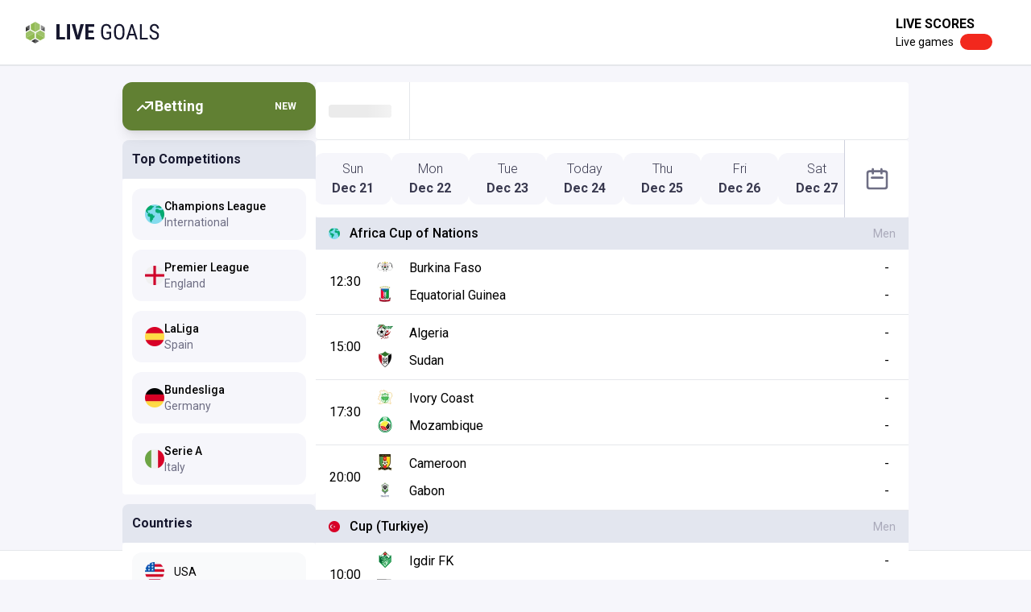

--- FILE ---
content_type: text/html; charset=utf-8
request_url: https://www.livegoals.com/
body_size: 26686
content:
<!DOCTYPE html><html lang="en"><head><meta charSet="utf-8"/><meta name="theme-color" content="#ffffff"/><meta name="viewport" content="width=device-width"/><title>Livegoals.com: Live Football Scores, Standings and Matches! 2025 football | Livegoals.com</title><meta name="description" content="Livegoals brings you live scores from football matches all over the world. Check out the latest updates, statistics and standings for all your favourite competitions and teams."/><meta property="og:type" content="website"/><meta name="og:title" property="og:title" content="Livegoals.com: Live Football Scores, Standings and Matches! 2025 football"/><meta name="og:description" property="og:description" content="Livegoals brings you live scores from football matches all over the world. Check out the latest updates, statistics and standings for all your favourite competitions and teams."/><meta property="og:site_name" content="Livegoals"/><meta property="og:url" content="https://www.livegoals.com"/><meta name="twitter:title" content="Livegoals.com: Live Football Scores, Standings and Matches! 2025 football"/><meta name="twitter:description" content="Livegoals brings you live scores from football matches all over the world. Check out the latest updates, statistics and standings for all your favourite competitions and teams."/><meta name="twitter:site" content="Livegoals"/><link rel="icon" type="image/png" href="/favicon.ico"/><link rel="apple-touch-icon" href="/favicon.ico"/><link rel="canonical" href="https://www.livegoals.com"/><meta name="next-head-count" content="16"/><link rel="icon" href="/favicon.ico"/><link rel="apple-touch-icon" sizes="180x180" href="/apple-touch-icon.png"/><link rel="icon" type="image/png" sizes="32x32" href="/favicon-32x32.png"/><link rel="icon" type="image/png" sizes="16x16" href="/favicon-16x16.png"/><link rel="manifest" href="/site.webmanifest"/><link rel="mask-icon" href="/safari-pinned-tab.svg" color="#5bbad5"/><meta name="msapplication-TileColor" content="#da532c"/><meta name="theme-color" content="#ffffff"/><link rel="preconnect" href="https://fonts.gstatic.com" crossorigin /><link rel="preload" href="/_next/static/css/5e540c3d4d7f76cc.css" as="style"/><link rel="stylesheet" href="/_next/static/css/5e540c3d4d7f76cc.css" data-n-g=""/><noscript data-n-css=""></noscript><script defer="" nomodule="" src="/_next/static/chunks/polyfills-c67a75d1b6f99dc8.js"></script><script defer="" src="/_next/static/chunks/609-97dde873b6155441.js"></script><script defer="" src="/_next/static/chunks/312.82cdc3fdd377f091.js"></script><script src="/_next/static/chunks/webpack-5ca572c4d196e752.js" defer=""></script><script src="/_next/static/chunks/framework-4556c45dd113b893.js" defer=""></script><script src="/_next/static/chunks/main-e8aa18274da3697a.js" defer=""></script><script src="/_next/static/chunks/pages/_app-bdebbc734fb9ea5e.js" defer=""></script><script src="/_next/static/chunks/679-3ad5cd3867a61970.js" defer=""></script><script src="/_next/static/chunks/133-b5bd31a05317b3a1.js" defer=""></script><script src="/_next/static/chunks/630-5d55c5d34471b6e5.js" defer=""></script><script src="/_next/static/chunks/pages/eventList-ed0b0f53c9b6fc03.js" defer=""></script><script src="/_next/static/X5jSdIYAwehe2rcUfVvOF/_buildManifest.js" defer=""></script><script src="/_next/static/X5jSdIYAwehe2rcUfVvOF/_ssgManifest.js" defer=""></script><style data-href="https://fonts.googleapis.com/css2?family=Roboto:ital,wght@0,300;0,400;0,500;0,700;0,900;1,100;1,300;1,400;1,500;1,700;1,900&display=swap">@font-face{font-family:'Roboto';font-style:italic;font-weight:100;font-stretch:normal;font-display:swap;src:url(https://fonts.gstatic.com/l/font?kit=KFOKCnqEu92Fr1Mu53ZEC9_Vu3r1gIhOszmOClHrs6ljXfMMLoHRiAw&skey=c608c610063635f9&v=v50) format('woff')}@font-face{font-family:'Roboto';font-style:italic;font-weight:300;font-stretch:normal;font-display:swap;src:url(https://fonts.gstatic.com/l/font?kit=KFOKCnqEu92Fr1Mu53ZEC9_Vu3r1gIhOszmOClHrs6ljXfMMLt_QiAw&skey=c608c610063635f9&v=v50) format('woff')}@font-face{font-family:'Roboto';font-style:italic;font-weight:400;font-stretch:normal;font-display:swap;src:url(https://fonts.gstatic.com/l/font?kit=KFOKCnqEu92Fr1Mu53ZEC9_Vu3r1gIhOszmOClHrs6ljXfMMLoHQiAw&skey=c608c610063635f9&v=v50) format('woff')}@font-face{font-family:'Roboto';font-style:italic;font-weight:500;font-stretch:normal;font-display:swap;src:url(https://fonts.gstatic.com/l/font?kit=KFOKCnqEu92Fr1Mu53ZEC9_Vu3r1gIhOszmOClHrs6ljXfMMLrPQiAw&skey=c608c610063635f9&v=v50) format('woff')}@font-face{font-family:'Roboto';font-style:italic;font-weight:700;font-stretch:normal;font-display:swap;src:url(https://fonts.gstatic.com/l/font?kit=KFOKCnqEu92Fr1Mu53ZEC9_Vu3r1gIhOszmOClHrs6ljXfMMLmbXiAw&skey=c608c610063635f9&v=v50) format('woff')}@font-face{font-family:'Roboto';font-style:italic;font-weight:900;font-stretch:normal;font-display:swap;src:url(https://fonts.gstatic.com/l/font?kit=KFOKCnqEu92Fr1Mu53ZEC9_Vu3r1gIhOszmOClHrs6ljXfMMLijXiAw&skey=c608c610063635f9&v=v50) format('woff')}@font-face{font-family:'Roboto';font-style:normal;font-weight:300;font-stretch:normal;font-display:swap;src:url(https://fonts.gstatic.com/l/font?kit=KFOMCnqEu92Fr1ME7kSn66aGLdTylUAMQXC89YmC2DPNWuaabWmQ&skey=a0a0114a1dcab3ac&v=v50) format('woff')}@font-face{font-family:'Roboto';font-style:normal;font-weight:400;font-stretch:normal;font-display:swap;src:url(https://fonts.gstatic.com/l/font?kit=KFOMCnqEu92Fr1ME7kSn66aGLdTylUAMQXC89YmC2DPNWubEbWmQ&skey=a0a0114a1dcab3ac&v=v50) format('woff')}@font-face{font-family:'Roboto';font-style:normal;font-weight:500;font-stretch:normal;font-display:swap;src:url(https://fonts.gstatic.com/l/font?kit=KFOMCnqEu92Fr1ME7kSn66aGLdTylUAMQXC89YmC2DPNWub2bWmQ&skey=a0a0114a1dcab3ac&v=v50) format('woff')}@font-face{font-family:'Roboto';font-style:normal;font-weight:700;font-stretch:normal;font-display:swap;src:url(https://fonts.gstatic.com/l/font?kit=KFOMCnqEu92Fr1ME7kSn66aGLdTylUAMQXC89YmC2DPNWuYjammQ&skey=a0a0114a1dcab3ac&v=v50) format('woff')}@font-face{font-family:'Roboto';font-style:normal;font-weight:900;font-stretch:normal;font-display:swap;src:url(https://fonts.gstatic.com/l/font?kit=KFOMCnqEu92Fr1ME7kSn66aGLdTylUAMQXC89YmC2DPNWuZtammQ&skey=a0a0114a1dcab3ac&v=v50) format('woff')}@font-face{font-family:'Roboto';font-style:italic;font-weight:100;font-stretch:100%;font-display:swap;src:url(https://fonts.gstatic.com/s/roboto/v50/KFO5CnqEu92Fr1Mu53ZEC9_Vu3r1gIhOszmkC3kaSTbQWt4N.woff2) format('woff2');unicode-range:U+0460-052F,U+1C80-1C8A,U+20B4,U+2DE0-2DFF,U+A640-A69F,U+FE2E-FE2F}@font-face{font-family:'Roboto';font-style:italic;font-weight:100;font-stretch:100%;font-display:swap;src:url(https://fonts.gstatic.com/s/roboto/v50/KFO5CnqEu92Fr1Mu53ZEC9_Vu3r1gIhOszmkAnkaSTbQWt4N.woff2) format('woff2');unicode-range:U+0301,U+0400-045F,U+0490-0491,U+04B0-04B1,U+2116}@font-face{font-family:'Roboto';font-style:italic;font-weight:100;font-stretch:100%;font-display:swap;src:url(https://fonts.gstatic.com/s/roboto/v50/KFO5CnqEu92Fr1Mu53ZEC9_Vu3r1gIhOszmkCnkaSTbQWt4N.woff2) format('woff2');unicode-range:U+1F00-1FFF}@font-face{font-family:'Roboto';font-style:italic;font-weight:100;font-stretch:100%;font-display:swap;src:url(https://fonts.gstatic.com/s/roboto/v50/KFO5CnqEu92Fr1Mu53ZEC9_Vu3r1gIhOszmkBXkaSTbQWt4N.woff2) format('woff2');unicode-range:U+0370-0377,U+037A-037F,U+0384-038A,U+038C,U+038E-03A1,U+03A3-03FF}@font-face{font-family:'Roboto';font-style:italic;font-weight:100;font-stretch:100%;font-display:swap;src:url(https://fonts.gstatic.com/s/roboto/v50/KFO5CnqEu92Fr1Mu53ZEC9_Vu3r1gIhOszmkenkaSTbQWt4N.woff2) format('woff2');unicode-range:U+0302-0303,U+0305,U+0307-0308,U+0310,U+0312,U+0315,U+031A,U+0326-0327,U+032C,U+032F-0330,U+0332-0333,U+0338,U+033A,U+0346,U+034D,U+0391-03A1,U+03A3-03A9,U+03B1-03C9,U+03D1,U+03D5-03D6,U+03F0-03F1,U+03F4-03F5,U+2016-2017,U+2034-2038,U+203C,U+2040,U+2043,U+2047,U+2050,U+2057,U+205F,U+2070-2071,U+2074-208E,U+2090-209C,U+20D0-20DC,U+20E1,U+20E5-20EF,U+2100-2112,U+2114-2115,U+2117-2121,U+2123-214F,U+2190,U+2192,U+2194-21AE,U+21B0-21E5,U+21F1-21F2,U+21F4-2211,U+2213-2214,U+2216-22FF,U+2308-230B,U+2310,U+2319,U+231C-2321,U+2336-237A,U+237C,U+2395,U+239B-23B7,U+23D0,U+23DC-23E1,U+2474-2475,U+25AF,U+25B3,U+25B7,U+25BD,U+25C1,U+25CA,U+25CC,U+25FB,U+266D-266F,U+27C0-27FF,U+2900-2AFF,U+2B0E-2B11,U+2B30-2B4C,U+2BFE,U+3030,U+FF5B,U+FF5D,U+1D400-1D7FF,U+1EE00-1EEFF}@font-face{font-family:'Roboto';font-style:italic;font-weight:100;font-stretch:100%;font-display:swap;src:url(https://fonts.gstatic.com/s/roboto/v50/KFO5CnqEu92Fr1Mu53ZEC9_Vu3r1gIhOszmkaHkaSTbQWt4N.woff2) format('woff2');unicode-range:U+0001-000C,U+000E-001F,U+007F-009F,U+20DD-20E0,U+20E2-20E4,U+2150-218F,U+2190,U+2192,U+2194-2199,U+21AF,U+21E6-21F0,U+21F3,U+2218-2219,U+2299,U+22C4-22C6,U+2300-243F,U+2440-244A,U+2460-24FF,U+25A0-27BF,U+2800-28FF,U+2921-2922,U+2981,U+29BF,U+29EB,U+2B00-2BFF,U+4DC0-4DFF,U+FFF9-FFFB,U+10140-1018E,U+10190-1019C,U+101A0,U+101D0-101FD,U+102E0-102FB,U+10E60-10E7E,U+1D2C0-1D2D3,U+1D2E0-1D37F,U+1F000-1F0FF,U+1F100-1F1AD,U+1F1E6-1F1FF,U+1F30D-1F30F,U+1F315,U+1F31C,U+1F31E,U+1F320-1F32C,U+1F336,U+1F378,U+1F37D,U+1F382,U+1F393-1F39F,U+1F3A7-1F3A8,U+1F3AC-1F3AF,U+1F3C2,U+1F3C4-1F3C6,U+1F3CA-1F3CE,U+1F3D4-1F3E0,U+1F3ED,U+1F3F1-1F3F3,U+1F3F5-1F3F7,U+1F408,U+1F415,U+1F41F,U+1F426,U+1F43F,U+1F441-1F442,U+1F444,U+1F446-1F449,U+1F44C-1F44E,U+1F453,U+1F46A,U+1F47D,U+1F4A3,U+1F4B0,U+1F4B3,U+1F4B9,U+1F4BB,U+1F4BF,U+1F4C8-1F4CB,U+1F4D6,U+1F4DA,U+1F4DF,U+1F4E3-1F4E6,U+1F4EA-1F4ED,U+1F4F7,U+1F4F9-1F4FB,U+1F4FD-1F4FE,U+1F503,U+1F507-1F50B,U+1F50D,U+1F512-1F513,U+1F53E-1F54A,U+1F54F-1F5FA,U+1F610,U+1F650-1F67F,U+1F687,U+1F68D,U+1F691,U+1F694,U+1F698,U+1F6AD,U+1F6B2,U+1F6B9-1F6BA,U+1F6BC,U+1F6C6-1F6CF,U+1F6D3-1F6D7,U+1F6E0-1F6EA,U+1F6F0-1F6F3,U+1F6F7-1F6FC,U+1F700-1F7FF,U+1F800-1F80B,U+1F810-1F847,U+1F850-1F859,U+1F860-1F887,U+1F890-1F8AD,U+1F8B0-1F8BB,U+1F8C0-1F8C1,U+1F900-1F90B,U+1F93B,U+1F946,U+1F984,U+1F996,U+1F9E9,U+1FA00-1FA6F,U+1FA70-1FA7C,U+1FA80-1FA89,U+1FA8F-1FAC6,U+1FACE-1FADC,U+1FADF-1FAE9,U+1FAF0-1FAF8,U+1FB00-1FBFF}@font-face{font-family:'Roboto';font-style:italic;font-weight:100;font-stretch:100%;font-display:swap;src:url(https://fonts.gstatic.com/s/roboto/v50/KFO5CnqEu92Fr1Mu53ZEC9_Vu3r1gIhOszmkCXkaSTbQWt4N.woff2) format('woff2');unicode-range:U+0102-0103,U+0110-0111,U+0128-0129,U+0168-0169,U+01A0-01A1,U+01AF-01B0,U+0300-0301,U+0303-0304,U+0308-0309,U+0323,U+0329,U+1EA0-1EF9,U+20AB}@font-face{font-family:'Roboto';font-style:italic;font-weight:100;font-stretch:100%;font-display:swap;src:url(https://fonts.gstatic.com/s/roboto/v50/KFO5CnqEu92Fr1Mu53ZEC9_Vu3r1gIhOszmkCHkaSTbQWt4N.woff2) format('woff2');unicode-range:U+0100-02BA,U+02BD-02C5,U+02C7-02CC,U+02CE-02D7,U+02DD-02FF,U+0304,U+0308,U+0329,U+1D00-1DBF,U+1E00-1E9F,U+1EF2-1EFF,U+2020,U+20A0-20AB,U+20AD-20C0,U+2113,U+2C60-2C7F,U+A720-A7FF}@font-face{font-family:'Roboto';font-style:italic;font-weight:100;font-stretch:100%;font-display:swap;src:url(https://fonts.gstatic.com/s/roboto/v50/KFO5CnqEu92Fr1Mu53ZEC9_Vu3r1gIhOszmkBnkaSTbQWg.woff2) format('woff2');unicode-range:U+0000-00FF,U+0131,U+0152-0153,U+02BB-02BC,U+02C6,U+02DA,U+02DC,U+0304,U+0308,U+0329,U+2000-206F,U+20AC,U+2122,U+2191,U+2193,U+2212,U+2215,U+FEFF,U+FFFD}@font-face{font-family:'Roboto';font-style:italic;font-weight:300;font-stretch:100%;font-display:swap;src:url(https://fonts.gstatic.com/s/roboto/v50/KFO5CnqEu92Fr1Mu53ZEC9_Vu3r1gIhOszmkC3kaSTbQWt4N.woff2) format('woff2');unicode-range:U+0460-052F,U+1C80-1C8A,U+20B4,U+2DE0-2DFF,U+A640-A69F,U+FE2E-FE2F}@font-face{font-family:'Roboto';font-style:italic;font-weight:300;font-stretch:100%;font-display:swap;src:url(https://fonts.gstatic.com/s/roboto/v50/KFO5CnqEu92Fr1Mu53ZEC9_Vu3r1gIhOszmkAnkaSTbQWt4N.woff2) format('woff2');unicode-range:U+0301,U+0400-045F,U+0490-0491,U+04B0-04B1,U+2116}@font-face{font-family:'Roboto';font-style:italic;font-weight:300;font-stretch:100%;font-display:swap;src:url(https://fonts.gstatic.com/s/roboto/v50/KFO5CnqEu92Fr1Mu53ZEC9_Vu3r1gIhOszmkCnkaSTbQWt4N.woff2) format('woff2');unicode-range:U+1F00-1FFF}@font-face{font-family:'Roboto';font-style:italic;font-weight:300;font-stretch:100%;font-display:swap;src:url(https://fonts.gstatic.com/s/roboto/v50/KFO5CnqEu92Fr1Mu53ZEC9_Vu3r1gIhOszmkBXkaSTbQWt4N.woff2) format('woff2');unicode-range:U+0370-0377,U+037A-037F,U+0384-038A,U+038C,U+038E-03A1,U+03A3-03FF}@font-face{font-family:'Roboto';font-style:italic;font-weight:300;font-stretch:100%;font-display:swap;src:url(https://fonts.gstatic.com/s/roboto/v50/KFO5CnqEu92Fr1Mu53ZEC9_Vu3r1gIhOszmkenkaSTbQWt4N.woff2) format('woff2');unicode-range:U+0302-0303,U+0305,U+0307-0308,U+0310,U+0312,U+0315,U+031A,U+0326-0327,U+032C,U+032F-0330,U+0332-0333,U+0338,U+033A,U+0346,U+034D,U+0391-03A1,U+03A3-03A9,U+03B1-03C9,U+03D1,U+03D5-03D6,U+03F0-03F1,U+03F4-03F5,U+2016-2017,U+2034-2038,U+203C,U+2040,U+2043,U+2047,U+2050,U+2057,U+205F,U+2070-2071,U+2074-208E,U+2090-209C,U+20D0-20DC,U+20E1,U+20E5-20EF,U+2100-2112,U+2114-2115,U+2117-2121,U+2123-214F,U+2190,U+2192,U+2194-21AE,U+21B0-21E5,U+21F1-21F2,U+21F4-2211,U+2213-2214,U+2216-22FF,U+2308-230B,U+2310,U+2319,U+231C-2321,U+2336-237A,U+237C,U+2395,U+239B-23B7,U+23D0,U+23DC-23E1,U+2474-2475,U+25AF,U+25B3,U+25B7,U+25BD,U+25C1,U+25CA,U+25CC,U+25FB,U+266D-266F,U+27C0-27FF,U+2900-2AFF,U+2B0E-2B11,U+2B30-2B4C,U+2BFE,U+3030,U+FF5B,U+FF5D,U+1D400-1D7FF,U+1EE00-1EEFF}@font-face{font-family:'Roboto';font-style:italic;font-weight:300;font-stretch:100%;font-display:swap;src:url(https://fonts.gstatic.com/s/roboto/v50/KFO5CnqEu92Fr1Mu53ZEC9_Vu3r1gIhOszmkaHkaSTbQWt4N.woff2) format('woff2');unicode-range:U+0001-000C,U+000E-001F,U+007F-009F,U+20DD-20E0,U+20E2-20E4,U+2150-218F,U+2190,U+2192,U+2194-2199,U+21AF,U+21E6-21F0,U+21F3,U+2218-2219,U+2299,U+22C4-22C6,U+2300-243F,U+2440-244A,U+2460-24FF,U+25A0-27BF,U+2800-28FF,U+2921-2922,U+2981,U+29BF,U+29EB,U+2B00-2BFF,U+4DC0-4DFF,U+FFF9-FFFB,U+10140-1018E,U+10190-1019C,U+101A0,U+101D0-101FD,U+102E0-102FB,U+10E60-10E7E,U+1D2C0-1D2D3,U+1D2E0-1D37F,U+1F000-1F0FF,U+1F100-1F1AD,U+1F1E6-1F1FF,U+1F30D-1F30F,U+1F315,U+1F31C,U+1F31E,U+1F320-1F32C,U+1F336,U+1F378,U+1F37D,U+1F382,U+1F393-1F39F,U+1F3A7-1F3A8,U+1F3AC-1F3AF,U+1F3C2,U+1F3C4-1F3C6,U+1F3CA-1F3CE,U+1F3D4-1F3E0,U+1F3ED,U+1F3F1-1F3F3,U+1F3F5-1F3F7,U+1F408,U+1F415,U+1F41F,U+1F426,U+1F43F,U+1F441-1F442,U+1F444,U+1F446-1F449,U+1F44C-1F44E,U+1F453,U+1F46A,U+1F47D,U+1F4A3,U+1F4B0,U+1F4B3,U+1F4B9,U+1F4BB,U+1F4BF,U+1F4C8-1F4CB,U+1F4D6,U+1F4DA,U+1F4DF,U+1F4E3-1F4E6,U+1F4EA-1F4ED,U+1F4F7,U+1F4F9-1F4FB,U+1F4FD-1F4FE,U+1F503,U+1F507-1F50B,U+1F50D,U+1F512-1F513,U+1F53E-1F54A,U+1F54F-1F5FA,U+1F610,U+1F650-1F67F,U+1F687,U+1F68D,U+1F691,U+1F694,U+1F698,U+1F6AD,U+1F6B2,U+1F6B9-1F6BA,U+1F6BC,U+1F6C6-1F6CF,U+1F6D3-1F6D7,U+1F6E0-1F6EA,U+1F6F0-1F6F3,U+1F6F7-1F6FC,U+1F700-1F7FF,U+1F800-1F80B,U+1F810-1F847,U+1F850-1F859,U+1F860-1F887,U+1F890-1F8AD,U+1F8B0-1F8BB,U+1F8C0-1F8C1,U+1F900-1F90B,U+1F93B,U+1F946,U+1F984,U+1F996,U+1F9E9,U+1FA00-1FA6F,U+1FA70-1FA7C,U+1FA80-1FA89,U+1FA8F-1FAC6,U+1FACE-1FADC,U+1FADF-1FAE9,U+1FAF0-1FAF8,U+1FB00-1FBFF}@font-face{font-family:'Roboto';font-style:italic;font-weight:300;font-stretch:100%;font-display:swap;src:url(https://fonts.gstatic.com/s/roboto/v50/KFO5CnqEu92Fr1Mu53ZEC9_Vu3r1gIhOszmkCXkaSTbQWt4N.woff2) format('woff2');unicode-range:U+0102-0103,U+0110-0111,U+0128-0129,U+0168-0169,U+01A0-01A1,U+01AF-01B0,U+0300-0301,U+0303-0304,U+0308-0309,U+0323,U+0329,U+1EA0-1EF9,U+20AB}@font-face{font-family:'Roboto';font-style:italic;font-weight:300;font-stretch:100%;font-display:swap;src:url(https://fonts.gstatic.com/s/roboto/v50/KFO5CnqEu92Fr1Mu53ZEC9_Vu3r1gIhOszmkCHkaSTbQWt4N.woff2) format('woff2');unicode-range:U+0100-02BA,U+02BD-02C5,U+02C7-02CC,U+02CE-02D7,U+02DD-02FF,U+0304,U+0308,U+0329,U+1D00-1DBF,U+1E00-1E9F,U+1EF2-1EFF,U+2020,U+20A0-20AB,U+20AD-20C0,U+2113,U+2C60-2C7F,U+A720-A7FF}@font-face{font-family:'Roboto';font-style:italic;font-weight:300;font-stretch:100%;font-display:swap;src:url(https://fonts.gstatic.com/s/roboto/v50/KFO5CnqEu92Fr1Mu53ZEC9_Vu3r1gIhOszmkBnkaSTbQWg.woff2) format('woff2');unicode-range:U+0000-00FF,U+0131,U+0152-0153,U+02BB-02BC,U+02C6,U+02DA,U+02DC,U+0304,U+0308,U+0329,U+2000-206F,U+20AC,U+2122,U+2191,U+2193,U+2212,U+2215,U+FEFF,U+FFFD}@font-face{font-family:'Roboto';font-style:italic;font-weight:400;font-stretch:100%;font-display:swap;src:url(https://fonts.gstatic.com/s/roboto/v50/KFO5CnqEu92Fr1Mu53ZEC9_Vu3r1gIhOszmkC3kaSTbQWt4N.woff2) format('woff2');unicode-range:U+0460-052F,U+1C80-1C8A,U+20B4,U+2DE0-2DFF,U+A640-A69F,U+FE2E-FE2F}@font-face{font-family:'Roboto';font-style:italic;font-weight:400;font-stretch:100%;font-display:swap;src:url(https://fonts.gstatic.com/s/roboto/v50/KFO5CnqEu92Fr1Mu53ZEC9_Vu3r1gIhOszmkAnkaSTbQWt4N.woff2) format('woff2');unicode-range:U+0301,U+0400-045F,U+0490-0491,U+04B0-04B1,U+2116}@font-face{font-family:'Roboto';font-style:italic;font-weight:400;font-stretch:100%;font-display:swap;src:url(https://fonts.gstatic.com/s/roboto/v50/KFO5CnqEu92Fr1Mu53ZEC9_Vu3r1gIhOszmkCnkaSTbQWt4N.woff2) format('woff2');unicode-range:U+1F00-1FFF}@font-face{font-family:'Roboto';font-style:italic;font-weight:400;font-stretch:100%;font-display:swap;src:url(https://fonts.gstatic.com/s/roboto/v50/KFO5CnqEu92Fr1Mu53ZEC9_Vu3r1gIhOszmkBXkaSTbQWt4N.woff2) format('woff2');unicode-range:U+0370-0377,U+037A-037F,U+0384-038A,U+038C,U+038E-03A1,U+03A3-03FF}@font-face{font-family:'Roboto';font-style:italic;font-weight:400;font-stretch:100%;font-display:swap;src:url(https://fonts.gstatic.com/s/roboto/v50/KFO5CnqEu92Fr1Mu53ZEC9_Vu3r1gIhOszmkenkaSTbQWt4N.woff2) format('woff2');unicode-range:U+0302-0303,U+0305,U+0307-0308,U+0310,U+0312,U+0315,U+031A,U+0326-0327,U+032C,U+032F-0330,U+0332-0333,U+0338,U+033A,U+0346,U+034D,U+0391-03A1,U+03A3-03A9,U+03B1-03C9,U+03D1,U+03D5-03D6,U+03F0-03F1,U+03F4-03F5,U+2016-2017,U+2034-2038,U+203C,U+2040,U+2043,U+2047,U+2050,U+2057,U+205F,U+2070-2071,U+2074-208E,U+2090-209C,U+20D0-20DC,U+20E1,U+20E5-20EF,U+2100-2112,U+2114-2115,U+2117-2121,U+2123-214F,U+2190,U+2192,U+2194-21AE,U+21B0-21E5,U+21F1-21F2,U+21F4-2211,U+2213-2214,U+2216-22FF,U+2308-230B,U+2310,U+2319,U+231C-2321,U+2336-237A,U+237C,U+2395,U+239B-23B7,U+23D0,U+23DC-23E1,U+2474-2475,U+25AF,U+25B3,U+25B7,U+25BD,U+25C1,U+25CA,U+25CC,U+25FB,U+266D-266F,U+27C0-27FF,U+2900-2AFF,U+2B0E-2B11,U+2B30-2B4C,U+2BFE,U+3030,U+FF5B,U+FF5D,U+1D400-1D7FF,U+1EE00-1EEFF}@font-face{font-family:'Roboto';font-style:italic;font-weight:400;font-stretch:100%;font-display:swap;src:url(https://fonts.gstatic.com/s/roboto/v50/KFO5CnqEu92Fr1Mu53ZEC9_Vu3r1gIhOszmkaHkaSTbQWt4N.woff2) format('woff2');unicode-range:U+0001-000C,U+000E-001F,U+007F-009F,U+20DD-20E0,U+20E2-20E4,U+2150-218F,U+2190,U+2192,U+2194-2199,U+21AF,U+21E6-21F0,U+21F3,U+2218-2219,U+2299,U+22C4-22C6,U+2300-243F,U+2440-244A,U+2460-24FF,U+25A0-27BF,U+2800-28FF,U+2921-2922,U+2981,U+29BF,U+29EB,U+2B00-2BFF,U+4DC0-4DFF,U+FFF9-FFFB,U+10140-1018E,U+10190-1019C,U+101A0,U+101D0-101FD,U+102E0-102FB,U+10E60-10E7E,U+1D2C0-1D2D3,U+1D2E0-1D37F,U+1F000-1F0FF,U+1F100-1F1AD,U+1F1E6-1F1FF,U+1F30D-1F30F,U+1F315,U+1F31C,U+1F31E,U+1F320-1F32C,U+1F336,U+1F378,U+1F37D,U+1F382,U+1F393-1F39F,U+1F3A7-1F3A8,U+1F3AC-1F3AF,U+1F3C2,U+1F3C4-1F3C6,U+1F3CA-1F3CE,U+1F3D4-1F3E0,U+1F3ED,U+1F3F1-1F3F3,U+1F3F5-1F3F7,U+1F408,U+1F415,U+1F41F,U+1F426,U+1F43F,U+1F441-1F442,U+1F444,U+1F446-1F449,U+1F44C-1F44E,U+1F453,U+1F46A,U+1F47D,U+1F4A3,U+1F4B0,U+1F4B3,U+1F4B9,U+1F4BB,U+1F4BF,U+1F4C8-1F4CB,U+1F4D6,U+1F4DA,U+1F4DF,U+1F4E3-1F4E6,U+1F4EA-1F4ED,U+1F4F7,U+1F4F9-1F4FB,U+1F4FD-1F4FE,U+1F503,U+1F507-1F50B,U+1F50D,U+1F512-1F513,U+1F53E-1F54A,U+1F54F-1F5FA,U+1F610,U+1F650-1F67F,U+1F687,U+1F68D,U+1F691,U+1F694,U+1F698,U+1F6AD,U+1F6B2,U+1F6B9-1F6BA,U+1F6BC,U+1F6C6-1F6CF,U+1F6D3-1F6D7,U+1F6E0-1F6EA,U+1F6F0-1F6F3,U+1F6F7-1F6FC,U+1F700-1F7FF,U+1F800-1F80B,U+1F810-1F847,U+1F850-1F859,U+1F860-1F887,U+1F890-1F8AD,U+1F8B0-1F8BB,U+1F8C0-1F8C1,U+1F900-1F90B,U+1F93B,U+1F946,U+1F984,U+1F996,U+1F9E9,U+1FA00-1FA6F,U+1FA70-1FA7C,U+1FA80-1FA89,U+1FA8F-1FAC6,U+1FACE-1FADC,U+1FADF-1FAE9,U+1FAF0-1FAF8,U+1FB00-1FBFF}@font-face{font-family:'Roboto';font-style:italic;font-weight:400;font-stretch:100%;font-display:swap;src:url(https://fonts.gstatic.com/s/roboto/v50/KFO5CnqEu92Fr1Mu53ZEC9_Vu3r1gIhOszmkCXkaSTbQWt4N.woff2) format('woff2');unicode-range:U+0102-0103,U+0110-0111,U+0128-0129,U+0168-0169,U+01A0-01A1,U+01AF-01B0,U+0300-0301,U+0303-0304,U+0308-0309,U+0323,U+0329,U+1EA0-1EF9,U+20AB}@font-face{font-family:'Roboto';font-style:italic;font-weight:400;font-stretch:100%;font-display:swap;src:url(https://fonts.gstatic.com/s/roboto/v50/KFO5CnqEu92Fr1Mu53ZEC9_Vu3r1gIhOszmkCHkaSTbQWt4N.woff2) format('woff2');unicode-range:U+0100-02BA,U+02BD-02C5,U+02C7-02CC,U+02CE-02D7,U+02DD-02FF,U+0304,U+0308,U+0329,U+1D00-1DBF,U+1E00-1E9F,U+1EF2-1EFF,U+2020,U+20A0-20AB,U+20AD-20C0,U+2113,U+2C60-2C7F,U+A720-A7FF}@font-face{font-family:'Roboto';font-style:italic;font-weight:400;font-stretch:100%;font-display:swap;src:url(https://fonts.gstatic.com/s/roboto/v50/KFO5CnqEu92Fr1Mu53ZEC9_Vu3r1gIhOszmkBnkaSTbQWg.woff2) format('woff2');unicode-range:U+0000-00FF,U+0131,U+0152-0153,U+02BB-02BC,U+02C6,U+02DA,U+02DC,U+0304,U+0308,U+0329,U+2000-206F,U+20AC,U+2122,U+2191,U+2193,U+2212,U+2215,U+FEFF,U+FFFD}@font-face{font-family:'Roboto';font-style:italic;font-weight:500;font-stretch:100%;font-display:swap;src:url(https://fonts.gstatic.com/s/roboto/v50/KFO5CnqEu92Fr1Mu53ZEC9_Vu3r1gIhOszmkC3kaSTbQWt4N.woff2) format('woff2');unicode-range:U+0460-052F,U+1C80-1C8A,U+20B4,U+2DE0-2DFF,U+A640-A69F,U+FE2E-FE2F}@font-face{font-family:'Roboto';font-style:italic;font-weight:500;font-stretch:100%;font-display:swap;src:url(https://fonts.gstatic.com/s/roboto/v50/KFO5CnqEu92Fr1Mu53ZEC9_Vu3r1gIhOszmkAnkaSTbQWt4N.woff2) format('woff2');unicode-range:U+0301,U+0400-045F,U+0490-0491,U+04B0-04B1,U+2116}@font-face{font-family:'Roboto';font-style:italic;font-weight:500;font-stretch:100%;font-display:swap;src:url(https://fonts.gstatic.com/s/roboto/v50/KFO5CnqEu92Fr1Mu53ZEC9_Vu3r1gIhOszmkCnkaSTbQWt4N.woff2) format('woff2');unicode-range:U+1F00-1FFF}@font-face{font-family:'Roboto';font-style:italic;font-weight:500;font-stretch:100%;font-display:swap;src:url(https://fonts.gstatic.com/s/roboto/v50/KFO5CnqEu92Fr1Mu53ZEC9_Vu3r1gIhOszmkBXkaSTbQWt4N.woff2) format('woff2');unicode-range:U+0370-0377,U+037A-037F,U+0384-038A,U+038C,U+038E-03A1,U+03A3-03FF}@font-face{font-family:'Roboto';font-style:italic;font-weight:500;font-stretch:100%;font-display:swap;src:url(https://fonts.gstatic.com/s/roboto/v50/KFO5CnqEu92Fr1Mu53ZEC9_Vu3r1gIhOszmkenkaSTbQWt4N.woff2) format('woff2');unicode-range:U+0302-0303,U+0305,U+0307-0308,U+0310,U+0312,U+0315,U+031A,U+0326-0327,U+032C,U+032F-0330,U+0332-0333,U+0338,U+033A,U+0346,U+034D,U+0391-03A1,U+03A3-03A9,U+03B1-03C9,U+03D1,U+03D5-03D6,U+03F0-03F1,U+03F4-03F5,U+2016-2017,U+2034-2038,U+203C,U+2040,U+2043,U+2047,U+2050,U+2057,U+205F,U+2070-2071,U+2074-208E,U+2090-209C,U+20D0-20DC,U+20E1,U+20E5-20EF,U+2100-2112,U+2114-2115,U+2117-2121,U+2123-214F,U+2190,U+2192,U+2194-21AE,U+21B0-21E5,U+21F1-21F2,U+21F4-2211,U+2213-2214,U+2216-22FF,U+2308-230B,U+2310,U+2319,U+231C-2321,U+2336-237A,U+237C,U+2395,U+239B-23B7,U+23D0,U+23DC-23E1,U+2474-2475,U+25AF,U+25B3,U+25B7,U+25BD,U+25C1,U+25CA,U+25CC,U+25FB,U+266D-266F,U+27C0-27FF,U+2900-2AFF,U+2B0E-2B11,U+2B30-2B4C,U+2BFE,U+3030,U+FF5B,U+FF5D,U+1D400-1D7FF,U+1EE00-1EEFF}@font-face{font-family:'Roboto';font-style:italic;font-weight:500;font-stretch:100%;font-display:swap;src:url(https://fonts.gstatic.com/s/roboto/v50/KFO5CnqEu92Fr1Mu53ZEC9_Vu3r1gIhOszmkaHkaSTbQWt4N.woff2) format('woff2');unicode-range:U+0001-000C,U+000E-001F,U+007F-009F,U+20DD-20E0,U+20E2-20E4,U+2150-218F,U+2190,U+2192,U+2194-2199,U+21AF,U+21E6-21F0,U+21F3,U+2218-2219,U+2299,U+22C4-22C6,U+2300-243F,U+2440-244A,U+2460-24FF,U+25A0-27BF,U+2800-28FF,U+2921-2922,U+2981,U+29BF,U+29EB,U+2B00-2BFF,U+4DC0-4DFF,U+FFF9-FFFB,U+10140-1018E,U+10190-1019C,U+101A0,U+101D0-101FD,U+102E0-102FB,U+10E60-10E7E,U+1D2C0-1D2D3,U+1D2E0-1D37F,U+1F000-1F0FF,U+1F100-1F1AD,U+1F1E6-1F1FF,U+1F30D-1F30F,U+1F315,U+1F31C,U+1F31E,U+1F320-1F32C,U+1F336,U+1F378,U+1F37D,U+1F382,U+1F393-1F39F,U+1F3A7-1F3A8,U+1F3AC-1F3AF,U+1F3C2,U+1F3C4-1F3C6,U+1F3CA-1F3CE,U+1F3D4-1F3E0,U+1F3ED,U+1F3F1-1F3F3,U+1F3F5-1F3F7,U+1F408,U+1F415,U+1F41F,U+1F426,U+1F43F,U+1F441-1F442,U+1F444,U+1F446-1F449,U+1F44C-1F44E,U+1F453,U+1F46A,U+1F47D,U+1F4A3,U+1F4B0,U+1F4B3,U+1F4B9,U+1F4BB,U+1F4BF,U+1F4C8-1F4CB,U+1F4D6,U+1F4DA,U+1F4DF,U+1F4E3-1F4E6,U+1F4EA-1F4ED,U+1F4F7,U+1F4F9-1F4FB,U+1F4FD-1F4FE,U+1F503,U+1F507-1F50B,U+1F50D,U+1F512-1F513,U+1F53E-1F54A,U+1F54F-1F5FA,U+1F610,U+1F650-1F67F,U+1F687,U+1F68D,U+1F691,U+1F694,U+1F698,U+1F6AD,U+1F6B2,U+1F6B9-1F6BA,U+1F6BC,U+1F6C6-1F6CF,U+1F6D3-1F6D7,U+1F6E0-1F6EA,U+1F6F0-1F6F3,U+1F6F7-1F6FC,U+1F700-1F7FF,U+1F800-1F80B,U+1F810-1F847,U+1F850-1F859,U+1F860-1F887,U+1F890-1F8AD,U+1F8B0-1F8BB,U+1F8C0-1F8C1,U+1F900-1F90B,U+1F93B,U+1F946,U+1F984,U+1F996,U+1F9E9,U+1FA00-1FA6F,U+1FA70-1FA7C,U+1FA80-1FA89,U+1FA8F-1FAC6,U+1FACE-1FADC,U+1FADF-1FAE9,U+1FAF0-1FAF8,U+1FB00-1FBFF}@font-face{font-family:'Roboto';font-style:italic;font-weight:500;font-stretch:100%;font-display:swap;src:url(https://fonts.gstatic.com/s/roboto/v50/KFO5CnqEu92Fr1Mu53ZEC9_Vu3r1gIhOszmkCXkaSTbQWt4N.woff2) format('woff2');unicode-range:U+0102-0103,U+0110-0111,U+0128-0129,U+0168-0169,U+01A0-01A1,U+01AF-01B0,U+0300-0301,U+0303-0304,U+0308-0309,U+0323,U+0329,U+1EA0-1EF9,U+20AB}@font-face{font-family:'Roboto';font-style:italic;font-weight:500;font-stretch:100%;font-display:swap;src:url(https://fonts.gstatic.com/s/roboto/v50/KFO5CnqEu92Fr1Mu53ZEC9_Vu3r1gIhOszmkCHkaSTbQWt4N.woff2) format('woff2');unicode-range:U+0100-02BA,U+02BD-02C5,U+02C7-02CC,U+02CE-02D7,U+02DD-02FF,U+0304,U+0308,U+0329,U+1D00-1DBF,U+1E00-1E9F,U+1EF2-1EFF,U+2020,U+20A0-20AB,U+20AD-20C0,U+2113,U+2C60-2C7F,U+A720-A7FF}@font-face{font-family:'Roboto';font-style:italic;font-weight:500;font-stretch:100%;font-display:swap;src:url(https://fonts.gstatic.com/s/roboto/v50/KFO5CnqEu92Fr1Mu53ZEC9_Vu3r1gIhOszmkBnkaSTbQWg.woff2) format('woff2');unicode-range:U+0000-00FF,U+0131,U+0152-0153,U+02BB-02BC,U+02C6,U+02DA,U+02DC,U+0304,U+0308,U+0329,U+2000-206F,U+20AC,U+2122,U+2191,U+2193,U+2212,U+2215,U+FEFF,U+FFFD}@font-face{font-family:'Roboto';font-style:italic;font-weight:700;font-stretch:100%;font-display:swap;src:url(https://fonts.gstatic.com/s/roboto/v50/KFO5CnqEu92Fr1Mu53ZEC9_Vu3r1gIhOszmkC3kaSTbQWt4N.woff2) format('woff2');unicode-range:U+0460-052F,U+1C80-1C8A,U+20B4,U+2DE0-2DFF,U+A640-A69F,U+FE2E-FE2F}@font-face{font-family:'Roboto';font-style:italic;font-weight:700;font-stretch:100%;font-display:swap;src:url(https://fonts.gstatic.com/s/roboto/v50/KFO5CnqEu92Fr1Mu53ZEC9_Vu3r1gIhOszmkAnkaSTbQWt4N.woff2) format('woff2');unicode-range:U+0301,U+0400-045F,U+0490-0491,U+04B0-04B1,U+2116}@font-face{font-family:'Roboto';font-style:italic;font-weight:700;font-stretch:100%;font-display:swap;src:url(https://fonts.gstatic.com/s/roboto/v50/KFO5CnqEu92Fr1Mu53ZEC9_Vu3r1gIhOszmkCnkaSTbQWt4N.woff2) format('woff2');unicode-range:U+1F00-1FFF}@font-face{font-family:'Roboto';font-style:italic;font-weight:700;font-stretch:100%;font-display:swap;src:url(https://fonts.gstatic.com/s/roboto/v50/KFO5CnqEu92Fr1Mu53ZEC9_Vu3r1gIhOszmkBXkaSTbQWt4N.woff2) format('woff2');unicode-range:U+0370-0377,U+037A-037F,U+0384-038A,U+038C,U+038E-03A1,U+03A3-03FF}@font-face{font-family:'Roboto';font-style:italic;font-weight:700;font-stretch:100%;font-display:swap;src:url(https://fonts.gstatic.com/s/roboto/v50/KFO5CnqEu92Fr1Mu53ZEC9_Vu3r1gIhOszmkenkaSTbQWt4N.woff2) format('woff2');unicode-range:U+0302-0303,U+0305,U+0307-0308,U+0310,U+0312,U+0315,U+031A,U+0326-0327,U+032C,U+032F-0330,U+0332-0333,U+0338,U+033A,U+0346,U+034D,U+0391-03A1,U+03A3-03A9,U+03B1-03C9,U+03D1,U+03D5-03D6,U+03F0-03F1,U+03F4-03F5,U+2016-2017,U+2034-2038,U+203C,U+2040,U+2043,U+2047,U+2050,U+2057,U+205F,U+2070-2071,U+2074-208E,U+2090-209C,U+20D0-20DC,U+20E1,U+20E5-20EF,U+2100-2112,U+2114-2115,U+2117-2121,U+2123-214F,U+2190,U+2192,U+2194-21AE,U+21B0-21E5,U+21F1-21F2,U+21F4-2211,U+2213-2214,U+2216-22FF,U+2308-230B,U+2310,U+2319,U+231C-2321,U+2336-237A,U+237C,U+2395,U+239B-23B7,U+23D0,U+23DC-23E1,U+2474-2475,U+25AF,U+25B3,U+25B7,U+25BD,U+25C1,U+25CA,U+25CC,U+25FB,U+266D-266F,U+27C0-27FF,U+2900-2AFF,U+2B0E-2B11,U+2B30-2B4C,U+2BFE,U+3030,U+FF5B,U+FF5D,U+1D400-1D7FF,U+1EE00-1EEFF}@font-face{font-family:'Roboto';font-style:italic;font-weight:700;font-stretch:100%;font-display:swap;src:url(https://fonts.gstatic.com/s/roboto/v50/KFO5CnqEu92Fr1Mu53ZEC9_Vu3r1gIhOszmkaHkaSTbQWt4N.woff2) format('woff2');unicode-range:U+0001-000C,U+000E-001F,U+007F-009F,U+20DD-20E0,U+20E2-20E4,U+2150-218F,U+2190,U+2192,U+2194-2199,U+21AF,U+21E6-21F0,U+21F3,U+2218-2219,U+2299,U+22C4-22C6,U+2300-243F,U+2440-244A,U+2460-24FF,U+25A0-27BF,U+2800-28FF,U+2921-2922,U+2981,U+29BF,U+29EB,U+2B00-2BFF,U+4DC0-4DFF,U+FFF9-FFFB,U+10140-1018E,U+10190-1019C,U+101A0,U+101D0-101FD,U+102E0-102FB,U+10E60-10E7E,U+1D2C0-1D2D3,U+1D2E0-1D37F,U+1F000-1F0FF,U+1F100-1F1AD,U+1F1E6-1F1FF,U+1F30D-1F30F,U+1F315,U+1F31C,U+1F31E,U+1F320-1F32C,U+1F336,U+1F378,U+1F37D,U+1F382,U+1F393-1F39F,U+1F3A7-1F3A8,U+1F3AC-1F3AF,U+1F3C2,U+1F3C4-1F3C6,U+1F3CA-1F3CE,U+1F3D4-1F3E0,U+1F3ED,U+1F3F1-1F3F3,U+1F3F5-1F3F7,U+1F408,U+1F415,U+1F41F,U+1F426,U+1F43F,U+1F441-1F442,U+1F444,U+1F446-1F449,U+1F44C-1F44E,U+1F453,U+1F46A,U+1F47D,U+1F4A3,U+1F4B0,U+1F4B3,U+1F4B9,U+1F4BB,U+1F4BF,U+1F4C8-1F4CB,U+1F4D6,U+1F4DA,U+1F4DF,U+1F4E3-1F4E6,U+1F4EA-1F4ED,U+1F4F7,U+1F4F9-1F4FB,U+1F4FD-1F4FE,U+1F503,U+1F507-1F50B,U+1F50D,U+1F512-1F513,U+1F53E-1F54A,U+1F54F-1F5FA,U+1F610,U+1F650-1F67F,U+1F687,U+1F68D,U+1F691,U+1F694,U+1F698,U+1F6AD,U+1F6B2,U+1F6B9-1F6BA,U+1F6BC,U+1F6C6-1F6CF,U+1F6D3-1F6D7,U+1F6E0-1F6EA,U+1F6F0-1F6F3,U+1F6F7-1F6FC,U+1F700-1F7FF,U+1F800-1F80B,U+1F810-1F847,U+1F850-1F859,U+1F860-1F887,U+1F890-1F8AD,U+1F8B0-1F8BB,U+1F8C0-1F8C1,U+1F900-1F90B,U+1F93B,U+1F946,U+1F984,U+1F996,U+1F9E9,U+1FA00-1FA6F,U+1FA70-1FA7C,U+1FA80-1FA89,U+1FA8F-1FAC6,U+1FACE-1FADC,U+1FADF-1FAE9,U+1FAF0-1FAF8,U+1FB00-1FBFF}@font-face{font-family:'Roboto';font-style:italic;font-weight:700;font-stretch:100%;font-display:swap;src:url(https://fonts.gstatic.com/s/roboto/v50/KFO5CnqEu92Fr1Mu53ZEC9_Vu3r1gIhOszmkCXkaSTbQWt4N.woff2) format('woff2');unicode-range:U+0102-0103,U+0110-0111,U+0128-0129,U+0168-0169,U+01A0-01A1,U+01AF-01B0,U+0300-0301,U+0303-0304,U+0308-0309,U+0323,U+0329,U+1EA0-1EF9,U+20AB}@font-face{font-family:'Roboto';font-style:italic;font-weight:700;font-stretch:100%;font-display:swap;src:url(https://fonts.gstatic.com/s/roboto/v50/KFO5CnqEu92Fr1Mu53ZEC9_Vu3r1gIhOszmkCHkaSTbQWt4N.woff2) format('woff2');unicode-range:U+0100-02BA,U+02BD-02C5,U+02C7-02CC,U+02CE-02D7,U+02DD-02FF,U+0304,U+0308,U+0329,U+1D00-1DBF,U+1E00-1E9F,U+1EF2-1EFF,U+2020,U+20A0-20AB,U+20AD-20C0,U+2113,U+2C60-2C7F,U+A720-A7FF}@font-face{font-family:'Roboto';font-style:italic;font-weight:700;font-stretch:100%;font-display:swap;src:url(https://fonts.gstatic.com/s/roboto/v50/KFO5CnqEu92Fr1Mu53ZEC9_Vu3r1gIhOszmkBnkaSTbQWg.woff2) format('woff2');unicode-range:U+0000-00FF,U+0131,U+0152-0153,U+02BB-02BC,U+02C6,U+02DA,U+02DC,U+0304,U+0308,U+0329,U+2000-206F,U+20AC,U+2122,U+2191,U+2193,U+2212,U+2215,U+FEFF,U+FFFD}@font-face{font-family:'Roboto';font-style:italic;font-weight:900;font-stretch:100%;font-display:swap;src:url(https://fonts.gstatic.com/s/roboto/v50/KFO5CnqEu92Fr1Mu53ZEC9_Vu3r1gIhOszmkC3kaSTbQWt4N.woff2) format('woff2');unicode-range:U+0460-052F,U+1C80-1C8A,U+20B4,U+2DE0-2DFF,U+A640-A69F,U+FE2E-FE2F}@font-face{font-family:'Roboto';font-style:italic;font-weight:900;font-stretch:100%;font-display:swap;src:url(https://fonts.gstatic.com/s/roboto/v50/KFO5CnqEu92Fr1Mu53ZEC9_Vu3r1gIhOszmkAnkaSTbQWt4N.woff2) format('woff2');unicode-range:U+0301,U+0400-045F,U+0490-0491,U+04B0-04B1,U+2116}@font-face{font-family:'Roboto';font-style:italic;font-weight:900;font-stretch:100%;font-display:swap;src:url(https://fonts.gstatic.com/s/roboto/v50/KFO5CnqEu92Fr1Mu53ZEC9_Vu3r1gIhOszmkCnkaSTbQWt4N.woff2) format('woff2');unicode-range:U+1F00-1FFF}@font-face{font-family:'Roboto';font-style:italic;font-weight:900;font-stretch:100%;font-display:swap;src:url(https://fonts.gstatic.com/s/roboto/v50/KFO5CnqEu92Fr1Mu53ZEC9_Vu3r1gIhOszmkBXkaSTbQWt4N.woff2) format('woff2');unicode-range:U+0370-0377,U+037A-037F,U+0384-038A,U+038C,U+038E-03A1,U+03A3-03FF}@font-face{font-family:'Roboto';font-style:italic;font-weight:900;font-stretch:100%;font-display:swap;src:url(https://fonts.gstatic.com/s/roboto/v50/KFO5CnqEu92Fr1Mu53ZEC9_Vu3r1gIhOszmkenkaSTbQWt4N.woff2) format('woff2');unicode-range:U+0302-0303,U+0305,U+0307-0308,U+0310,U+0312,U+0315,U+031A,U+0326-0327,U+032C,U+032F-0330,U+0332-0333,U+0338,U+033A,U+0346,U+034D,U+0391-03A1,U+03A3-03A9,U+03B1-03C9,U+03D1,U+03D5-03D6,U+03F0-03F1,U+03F4-03F5,U+2016-2017,U+2034-2038,U+203C,U+2040,U+2043,U+2047,U+2050,U+2057,U+205F,U+2070-2071,U+2074-208E,U+2090-209C,U+20D0-20DC,U+20E1,U+20E5-20EF,U+2100-2112,U+2114-2115,U+2117-2121,U+2123-214F,U+2190,U+2192,U+2194-21AE,U+21B0-21E5,U+21F1-21F2,U+21F4-2211,U+2213-2214,U+2216-22FF,U+2308-230B,U+2310,U+2319,U+231C-2321,U+2336-237A,U+237C,U+2395,U+239B-23B7,U+23D0,U+23DC-23E1,U+2474-2475,U+25AF,U+25B3,U+25B7,U+25BD,U+25C1,U+25CA,U+25CC,U+25FB,U+266D-266F,U+27C0-27FF,U+2900-2AFF,U+2B0E-2B11,U+2B30-2B4C,U+2BFE,U+3030,U+FF5B,U+FF5D,U+1D400-1D7FF,U+1EE00-1EEFF}@font-face{font-family:'Roboto';font-style:italic;font-weight:900;font-stretch:100%;font-display:swap;src:url(https://fonts.gstatic.com/s/roboto/v50/KFO5CnqEu92Fr1Mu53ZEC9_Vu3r1gIhOszmkaHkaSTbQWt4N.woff2) format('woff2');unicode-range:U+0001-000C,U+000E-001F,U+007F-009F,U+20DD-20E0,U+20E2-20E4,U+2150-218F,U+2190,U+2192,U+2194-2199,U+21AF,U+21E6-21F0,U+21F3,U+2218-2219,U+2299,U+22C4-22C6,U+2300-243F,U+2440-244A,U+2460-24FF,U+25A0-27BF,U+2800-28FF,U+2921-2922,U+2981,U+29BF,U+29EB,U+2B00-2BFF,U+4DC0-4DFF,U+FFF9-FFFB,U+10140-1018E,U+10190-1019C,U+101A0,U+101D0-101FD,U+102E0-102FB,U+10E60-10E7E,U+1D2C0-1D2D3,U+1D2E0-1D37F,U+1F000-1F0FF,U+1F100-1F1AD,U+1F1E6-1F1FF,U+1F30D-1F30F,U+1F315,U+1F31C,U+1F31E,U+1F320-1F32C,U+1F336,U+1F378,U+1F37D,U+1F382,U+1F393-1F39F,U+1F3A7-1F3A8,U+1F3AC-1F3AF,U+1F3C2,U+1F3C4-1F3C6,U+1F3CA-1F3CE,U+1F3D4-1F3E0,U+1F3ED,U+1F3F1-1F3F3,U+1F3F5-1F3F7,U+1F408,U+1F415,U+1F41F,U+1F426,U+1F43F,U+1F441-1F442,U+1F444,U+1F446-1F449,U+1F44C-1F44E,U+1F453,U+1F46A,U+1F47D,U+1F4A3,U+1F4B0,U+1F4B3,U+1F4B9,U+1F4BB,U+1F4BF,U+1F4C8-1F4CB,U+1F4D6,U+1F4DA,U+1F4DF,U+1F4E3-1F4E6,U+1F4EA-1F4ED,U+1F4F7,U+1F4F9-1F4FB,U+1F4FD-1F4FE,U+1F503,U+1F507-1F50B,U+1F50D,U+1F512-1F513,U+1F53E-1F54A,U+1F54F-1F5FA,U+1F610,U+1F650-1F67F,U+1F687,U+1F68D,U+1F691,U+1F694,U+1F698,U+1F6AD,U+1F6B2,U+1F6B9-1F6BA,U+1F6BC,U+1F6C6-1F6CF,U+1F6D3-1F6D7,U+1F6E0-1F6EA,U+1F6F0-1F6F3,U+1F6F7-1F6FC,U+1F700-1F7FF,U+1F800-1F80B,U+1F810-1F847,U+1F850-1F859,U+1F860-1F887,U+1F890-1F8AD,U+1F8B0-1F8BB,U+1F8C0-1F8C1,U+1F900-1F90B,U+1F93B,U+1F946,U+1F984,U+1F996,U+1F9E9,U+1FA00-1FA6F,U+1FA70-1FA7C,U+1FA80-1FA89,U+1FA8F-1FAC6,U+1FACE-1FADC,U+1FADF-1FAE9,U+1FAF0-1FAF8,U+1FB00-1FBFF}@font-face{font-family:'Roboto';font-style:italic;font-weight:900;font-stretch:100%;font-display:swap;src:url(https://fonts.gstatic.com/s/roboto/v50/KFO5CnqEu92Fr1Mu53ZEC9_Vu3r1gIhOszmkCXkaSTbQWt4N.woff2) format('woff2');unicode-range:U+0102-0103,U+0110-0111,U+0128-0129,U+0168-0169,U+01A0-01A1,U+01AF-01B0,U+0300-0301,U+0303-0304,U+0308-0309,U+0323,U+0329,U+1EA0-1EF9,U+20AB}@font-face{font-family:'Roboto';font-style:italic;font-weight:900;font-stretch:100%;font-display:swap;src:url(https://fonts.gstatic.com/s/roboto/v50/KFO5CnqEu92Fr1Mu53ZEC9_Vu3r1gIhOszmkCHkaSTbQWt4N.woff2) format('woff2');unicode-range:U+0100-02BA,U+02BD-02C5,U+02C7-02CC,U+02CE-02D7,U+02DD-02FF,U+0304,U+0308,U+0329,U+1D00-1DBF,U+1E00-1E9F,U+1EF2-1EFF,U+2020,U+20A0-20AB,U+20AD-20C0,U+2113,U+2C60-2C7F,U+A720-A7FF}@font-face{font-family:'Roboto';font-style:italic;font-weight:900;font-stretch:100%;font-display:swap;src:url(https://fonts.gstatic.com/s/roboto/v50/KFO5CnqEu92Fr1Mu53ZEC9_Vu3r1gIhOszmkBnkaSTbQWg.woff2) format('woff2');unicode-range:U+0000-00FF,U+0131,U+0152-0153,U+02BB-02BC,U+02C6,U+02DA,U+02DC,U+0304,U+0308,U+0329,U+2000-206F,U+20AC,U+2122,U+2191,U+2193,U+2212,U+2215,U+FEFF,U+FFFD}@font-face{font-family:'Roboto';font-style:normal;font-weight:300;font-stretch:100%;font-display:swap;src:url(https://fonts.gstatic.com/s/roboto/v50/KFO7CnqEu92Fr1ME7kSn66aGLdTylUAMa3GUBHMdazTgWw.woff2) format('woff2');unicode-range:U+0460-052F,U+1C80-1C8A,U+20B4,U+2DE0-2DFF,U+A640-A69F,U+FE2E-FE2F}@font-face{font-family:'Roboto';font-style:normal;font-weight:300;font-stretch:100%;font-display:swap;src:url(https://fonts.gstatic.com/s/roboto/v50/KFO7CnqEu92Fr1ME7kSn66aGLdTylUAMa3iUBHMdazTgWw.woff2) format('woff2');unicode-range:U+0301,U+0400-045F,U+0490-0491,U+04B0-04B1,U+2116}@font-face{font-family:'Roboto';font-style:normal;font-weight:300;font-stretch:100%;font-display:swap;src:url(https://fonts.gstatic.com/s/roboto/v50/KFO7CnqEu92Fr1ME7kSn66aGLdTylUAMa3CUBHMdazTgWw.woff2) format('woff2');unicode-range:U+1F00-1FFF}@font-face{font-family:'Roboto';font-style:normal;font-weight:300;font-stretch:100%;font-display:swap;src:url(https://fonts.gstatic.com/s/roboto/v50/KFO7CnqEu92Fr1ME7kSn66aGLdTylUAMa3-UBHMdazTgWw.woff2) format('woff2');unicode-range:U+0370-0377,U+037A-037F,U+0384-038A,U+038C,U+038E-03A1,U+03A3-03FF}@font-face{font-family:'Roboto';font-style:normal;font-weight:300;font-stretch:100%;font-display:swap;src:url(https://fonts.gstatic.com/s/roboto/v50/KFO7CnqEu92Fr1ME7kSn66aGLdTylUAMawCUBHMdazTgWw.woff2) format('woff2');unicode-range:U+0302-0303,U+0305,U+0307-0308,U+0310,U+0312,U+0315,U+031A,U+0326-0327,U+032C,U+032F-0330,U+0332-0333,U+0338,U+033A,U+0346,U+034D,U+0391-03A1,U+03A3-03A9,U+03B1-03C9,U+03D1,U+03D5-03D6,U+03F0-03F1,U+03F4-03F5,U+2016-2017,U+2034-2038,U+203C,U+2040,U+2043,U+2047,U+2050,U+2057,U+205F,U+2070-2071,U+2074-208E,U+2090-209C,U+20D0-20DC,U+20E1,U+20E5-20EF,U+2100-2112,U+2114-2115,U+2117-2121,U+2123-214F,U+2190,U+2192,U+2194-21AE,U+21B0-21E5,U+21F1-21F2,U+21F4-2211,U+2213-2214,U+2216-22FF,U+2308-230B,U+2310,U+2319,U+231C-2321,U+2336-237A,U+237C,U+2395,U+239B-23B7,U+23D0,U+23DC-23E1,U+2474-2475,U+25AF,U+25B3,U+25B7,U+25BD,U+25C1,U+25CA,U+25CC,U+25FB,U+266D-266F,U+27C0-27FF,U+2900-2AFF,U+2B0E-2B11,U+2B30-2B4C,U+2BFE,U+3030,U+FF5B,U+FF5D,U+1D400-1D7FF,U+1EE00-1EEFF}@font-face{font-family:'Roboto';font-style:normal;font-weight:300;font-stretch:100%;font-display:swap;src:url(https://fonts.gstatic.com/s/roboto/v50/KFO7CnqEu92Fr1ME7kSn66aGLdTylUAMaxKUBHMdazTgWw.woff2) format('woff2');unicode-range:U+0001-000C,U+000E-001F,U+007F-009F,U+20DD-20E0,U+20E2-20E4,U+2150-218F,U+2190,U+2192,U+2194-2199,U+21AF,U+21E6-21F0,U+21F3,U+2218-2219,U+2299,U+22C4-22C6,U+2300-243F,U+2440-244A,U+2460-24FF,U+25A0-27BF,U+2800-28FF,U+2921-2922,U+2981,U+29BF,U+29EB,U+2B00-2BFF,U+4DC0-4DFF,U+FFF9-FFFB,U+10140-1018E,U+10190-1019C,U+101A0,U+101D0-101FD,U+102E0-102FB,U+10E60-10E7E,U+1D2C0-1D2D3,U+1D2E0-1D37F,U+1F000-1F0FF,U+1F100-1F1AD,U+1F1E6-1F1FF,U+1F30D-1F30F,U+1F315,U+1F31C,U+1F31E,U+1F320-1F32C,U+1F336,U+1F378,U+1F37D,U+1F382,U+1F393-1F39F,U+1F3A7-1F3A8,U+1F3AC-1F3AF,U+1F3C2,U+1F3C4-1F3C6,U+1F3CA-1F3CE,U+1F3D4-1F3E0,U+1F3ED,U+1F3F1-1F3F3,U+1F3F5-1F3F7,U+1F408,U+1F415,U+1F41F,U+1F426,U+1F43F,U+1F441-1F442,U+1F444,U+1F446-1F449,U+1F44C-1F44E,U+1F453,U+1F46A,U+1F47D,U+1F4A3,U+1F4B0,U+1F4B3,U+1F4B9,U+1F4BB,U+1F4BF,U+1F4C8-1F4CB,U+1F4D6,U+1F4DA,U+1F4DF,U+1F4E3-1F4E6,U+1F4EA-1F4ED,U+1F4F7,U+1F4F9-1F4FB,U+1F4FD-1F4FE,U+1F503,U+1F507-1F50B,U+1F50D,U+1F512-1F513,U+1F53E-1F54A,U+1F54F-1F5FA,U+1F610,U+1F650-1F67F,U+1F687,U+1F68D,U+1F691,U+1F694,U+1F698,U+1F6AD,U+1F6B2,U+1F6B9-1F6BA,U+1F6BC,U+1F6C6-1F6CF,U+1F6D3-1F6D7,U+1F6E0-1F6EA,U+1F6F0-1F6F3,U+1F6F7-1F6FC,U+1F700-1F7FF,U+1F800-1F80B,U+1F810-1F847,U+1F850-1F859,U+1F860-1F887,U+1F890-1F8AD,U+1F8B0-1F8BB,U+1F8C0-1F8C1,U+1F900-1F90B,U+1F93B,U+1F946,U+1F984,U+1F996,U+1F9E9,U+1FA00-1FA6F,U+1FA70-1FA7C,U+1FA80-1FA89,U+1FA8F-1FAC6,U+1FACE-1FADC,U+1FADF-1FAE9,U+1FAF0-1FAF8,U+1FB00-1FBFF}@font-face{font-family:'Roboto';font-style:normal;font-weight:300;font-stretch:100%;font-display:swap;src:url(https://fonts.gstatic.com/s/roboto/v50/KFO7CnqEu92Fr1ME7kSn66aGLdTylUAMa3OUBHMdazTgWw.woff2) format('woff2');unicode-range:U+0102-0103,U+0110-0111,U+0128-0129,U+0168-0169,U+01A0-01A1,U+01AF-01B0,U+0300-0301,U+0303-0304,U+0308-0309,U+0323,U+0329,U+1EA0-1EF9,U+20AB}@font-face{font-family:'Roboto';font-style:normal;font-weight:300;font-stretch:100%;font-display:swap;src:url(https://fonts.gstatic.com/s/roboto/v50/KFO7CnqEu92Fr1ME7kSn66aGLdTylUAMa3KUBHMdazTgWw.woff2) format('woff2');unicode-range:U+0100-02BA,U+02BD-02C5,U+02C7-02CC,U+02CE-02D7,U+02DD-02FF,U+0304,U+0308,U+0329,U+1D00-1DBF,U+1E00-1E9F,U+1EF2-1EFF,U+2020,U+20A0-20AB,U+20AD-20C0,U+2113,U+2C60-2C7F,U+A720-A7FF}@font-face{font-family:'Roboto';font-style:normal;font-weight:300;font-stretch:100%;font-display:swap;src:url(https://fonts.gstatic.com/s/roboto/v50/KFO7CnqEu92Fr1ME7kSn66aGLdTylUAMa3yUBHMdazQ.woff2) format('woff2');unicode-range:U+0000-00FF,U+0131,U+0152-0153,U+02BB-02BC,U+02C6,U+02DA,U+02DC,U+0304,U+0308,U+0329,U+2000-206F,U+20AC,U+2122,U+2191,U+2193,U+2212,U+2215,U+FEFF,U+FFFD}@font-face{font-family:'Roboto';font-style:normal;font-weight:400;font-stretch:100%;font-display:swap;src:url(https://fonts.gstatic.com/s/roboto/v50/KFO7CnqEu92Fr1ME7kSn66aGLdTylUAMa3GUBHMdazTgWw.woff2) format('woff2');unicode-range:U+0460-052F,U+1C80-1C8A,U+20B4,U+2DE0-2DFF,U+A640-A69F,U+FE2E-FE2F}@font-face{font-family:'Roboto';font-style:normal;font-weight:400;font-stretch:100%;font-display:swap;src:url(https://fonts.gstatic.com/s/roboto/v50/KFO7CnqEu92Fr1ME7kSn66aGLdTylUAMa3iUBHMdazTgWw.woff2) format('woff2');unicode-range:U+0301,U+0400-045F,U+0490-0491,U+04B0-04B1,U+2116}@font-face{font-family:'Roboto';font-style:normal;font-weight:400;font-stretch:100%;font-display:swap;src:url(https://fonts.gstatic.com/s/roboto/v50/KFO7CnqEu92Fr1ME7kSn66aGLdTylUAMa3CUBHMdazTgWw.woff2) format('woff2');unicode-range:U+1F00-1FFF}@font-face{font-family:'Roboto';font-style:normal;font-weight:400;font-stretch:100%;font-display:swap;src:url(https://fonts.gstatic.com/s/roboto/v50/KFO7CnqEu92Fr1ME7kSn66aGLdTylUAMa3-UBHMdazTgWw.woff2) format('woff2');unicode-range:U+0370-0377,U+037A-037F,U+0384-038A,U+038C,U+038E-03A1,U+03A3-03FF}@font-face{font-family:'Roboto';font-style:normal;font-weight:400;font-stretch:100%;font-display:swap;src:url(https://fonts.gstatic.com/s/roboto/v50/KFO7CnqEu92Fr1ME7kSn66aGLdTylUAMawCUBHMdazTgWw.woff2) format('woff2');unicode-range:U+0302-0303,U+0305,U+0307-0308,U+0310,U+0312,U+0315,U+031A,U+0326-0327,U+032C,U+032F-0330,U+0332-0333,U+0338,U+033A,U+0346,U+034D,U+0391-03A1,U+03A3-03A9,U+03B1-03C9,U+03D1,U+03D5-03D6,U+03F0-03F1,U+03F4-03F5,U+2016-2017,U+2034-2038,U+203C,U+2040,U+2043,U+2047,U+2050,U+2057,U+205F,U+2070-2071,U+2074-208E,U+2090-209C,U+20D0-20DC,U+20E1,U+20E5-20EF,U+2100-2112,U+2114-2115,U+2117-2121,U+2123-214F,U+2190,U+2192,U+2194-21AE,U+21B0-21E5,U+21F1-21F2,U+21F4-2211,U+2213-2214,U+2216-22FF,U+2308-230B,U+2310,U+2319,U+231C-2321,U+2336-237A,U+237C,U+2395,U+239B-23B7,U+23D0,U+23DC-23E1,U+2474-2475,U+25AF,U+25B3,U+25B7,U+25BD,U+25C1,U+25CA,U+25CC,U+25FB,U+266D-266F,U+27C0-27FF,U+2900-2AFF,U+2B0E-2B11,U+2B30-2B4C,U+2BFE,U+3030,U+FF5B,U+FF5D,U+1D400-1D7FF,U+1EE00-1EEFF}@font-face{font-family:'Roboto';font-style:normal;font-weight:400;font-stretch:100%;font-display:swap;src:url(https://fonts.gstatic.com/s/roboto/v50/KFO7CnqEu92Fr1ME7kSn66aGLdTylUAMaxKUBHMdazTgWw.woff2) format('woff2');unicode-range:U+0001-000C,U+000E-001F,U+007F-009F,U+20DD-20E0,U+20E2-20E4,U+2150-218F,U+2190,U+2192,U+2194-2199,U+21AF,U+21E6-21F0,U+21F3,U+2218-2219,U+2299,U+22C4-22C6,U+2300-243F,U+2440-244A,U+2460-24FF,U+25A0-27BF,U+2800-28FF,U+2921-2922,U+2981,U+29BF,U+29EB,U+2B00-2BFF,U+4DC0-4DFF,U+FFF9-FFFB,U+10140-1018E,U+10190-1019C,U+101A0,U+101D0-101FD,U+102E0-102FB,U+10E60-10E7E,U+1D2C0-1D2D3,U+1D2E0-1D37F,U+1F000-1F0FF,U+1F100-1F1AD,U+1F1E6-1F1FF,U+1F30D-1F30F,U+1F315,U+1F31C,U+1F31E,U+1F320-1F32C,U+1F336,U+1F378,U+1F37D,U+1F382,U+1F393-1F39F,U+1F3A7-1F3A8,U+1F3AC-1F3AF,U+1F3C2,U+1F3C4-1F3C6,U+1F3CA-1F3CE,U+1F3D4-1F3E0,U+1F3ED,U+1F3F1-1F3F3,U+1F3F5-1F3F7,U+1F408,U+1F415,U+1F41F,U+1F426,U+1F43F,U+1F441-1F442,U+1F444,U+1F446-1F449,U+1F44C-1F44E,U+1F453,U+1F46A,U+1F47D,U+1F4A3,U+1F4B0,U+1F4B3,U+1F4B9,U+1F4BB,U+1F4BF,U+1F4C8-1F4CB,U+1F4D6,U+1F4DA,U+1F4DF,U+1F4E3-1F4E6,U+1F4EA-1F4ED,U+1F4F7,U+1F4F9-1F4FB,U+1F4FD-1F4FE,U+1F503,U+1F507-1F50B,U+1F50D,U+1F512-1F513,U+1F53E-1F54A,U+1F54F-1F5FA,U+1F610,U+1F650-1F67F,U+1F687,U+1F68D,U+1F691,U+1F694,U+1F698,U+1F6AD,U+1F6B2,U+1F6B9-1F6BA,U+1F6BC,U+1F6C6-1F6CF,U+1F6D3-1F6D7,U+1F6E0-1F6EA,U+1F6F0-1F6F3,U+1F6F7-1F6FC,U+1F700-1F7FF,U+1F800-1F80B,U+1F810-1F847,U+1F850-1F859,U+1F860-1F887,U+1F890-1F8AD,U+1F8B0-1F8BB,U+1F8C0-1F8C1,U+1F900-1F90B,U+1F93B,U+1F946,U+1F984,U+1F996,U+1F9E9,U+1FA00-1FA6F,U+1FA70-1FA7C,U+1FA80-1FA89,U+1FA8F-1FAC6,U+1FACE-1FADC,U+1FADF-1FAE9,U+1FAF0-1FAF8,U+1FB00-1FBFF}@font-face{font-family:'Roboto';font-style:normal;font-weight:400;font-stretch:100%;font-display:swap;src:url(https://fonts.gstatic.com/s/roboto/v50/KFO7CnqEu92Fr1ME7kSn66aGLdTylUAMa3OUBHMdazTgWw.woff2) format('woff2');unicode-range:U+0102-0103,U+0110-0111,U+0128-0129,U+0168-0169,U+01A0-01A1,U+01AF-01B0,U+0300-0301,U+0303-0304,U+0308-0309,U+0323,U+0329,U+1EA0-1EF9,U+20AB}@font-face{font-family:'Roboto';font-style:normal;font-weight:400;font-stretch:100%;font-display:swap;src:url(https://fonts.gstatic.com/s/roboto/v50/KFO7CnqEu92Fr1ME7kSn66aGLdTylUAMa3KUBHMdazTgWw.woff2) format('woff2');unicode-range:U+0100-02BA,U+02BD-02C5,U+02C7-02CC,U+02CE-02D7,U+02DD-02FF,U+0304,U+0308,U+0329,U+1D00-1DBF,U+1E00-1E9F,U+1EF2-1EFF,U+2020,U+20A0-20AB,U+20AD-20C0,U+2113,U+2C60-2C7F,U+A720-A7FF}@font-face{font-family:'Roboto';font-style:normal;font-weight:400;font-stretch:100%;font-display:swap;src:url(https://fonts.gstatic.com/s/roboto/v50/KFO7CnqEu92Fr1ME7kSn66aGLdTylUAMa3yUBHMdazQ.woff2) format('woff2');unicode-range:U+0000-00FF,U+0131,U+0152-0153,U+02BB-02BC,U+02C6,U+02DA,U+02DC,U+0304,U+0308,U+0329,U+2000-206F,U+20AC,U+2122,U+2191,U+2193,U+2212,U+2215,U+FEFF,U+FFFD}@font-face{font-family:'Roboto';font-style:normal;font-weight:500;font-stretch:100%;font-display:swap;src:url(https://fonts.gstatic.com/s/roboto/v50/KFO7CnqEu92Fr1ME7kSn66aGLdTylUAMa3GUBHMdazTgWw.woff2) format('woff2');unicode-range:U+0460-052F,U+1C80-1C8A,U+20B4,U+2DE0-2DFF,U+A640-A69F,U+FE2E-FE2F}@font-face{font-family:'Roboto';font-style:normal;font-weight:500;font-stretch:100%;font-display:swap;src:url(https://fonts.gstatic.com/s/roboto/v50/KFO7CnqEu92Fr1ME7kSn66aGLdTylUAMa3iUBHMdazTgWw.woff2) format('woff2');unicode-range:U+0301,U+0400-045F,U+0490-0491,U+04B0-04B1,U+2116}@font-face{font-family:'Roboto';font-style:normal;font-weight:500;font-stretch:100%;font-display:swap;src:url(https://fonts.gstatic.com/s/roboto/v50/KFO7CnqEu92Fr1ME7kSn66aGLdTylUAMa3CUBHMdazTgWw.woff2) format('woff2');unicode-range:U+1F00-1FFF}@font-face{font-family:'Roboto';font-style:normal;font-weight:500;font-stretch:100%;font-display:swap;src:url(https://fonts.gstatic.com/s/roboto/v50/KFO7CnqEu92Fr1ME7kSn66aGLdTylUAMa3-UBHMdazTgWw.woff2) format('woff2');unicode-range:U+0370-0377,U+037A-037F,U+0384-038A,U+038C,U+038E-03A1,U+03A3-03FF}@font-face{font-family:'Roboto';font-style:normal;font-weight:500;font-stretch:100%;font-display:swap;src:url(https://fonts.gstatic.com/s/roboto/v50/KFO7CnqEu92Fr1ME7kSn66aGLdTylUAMawCUBHMdazTgWw.woff2) format('woff2');unicode-range:U+0302-0303,U+0305,U+0307-0308,U+0310,U+0312,U+0315,U+031A,U+0326-0327,U+032C,U+032F-0330,U+0332-0333,U+0338,U+033A,U+0346,U+034D,U+0391-03A1,U+03A3-03A9,U+03B1-03C9,U+03D1,U+03D5-03D6,U+03F0-03F1,U+03F4-03F5,U+2016-2017,U+2034-2038,U+203C,U+2040,U+2043,U+2047,U+2050,U+2057,U+205F,U+2070-2071,U+2074-208E,U+2090-209C,U+20D0-20DC,U+20E1,U+20E5-20EF,U+2100-2112,U+2114-2115,U+2117-2121,U+2123-214F,U+2190,U+2192,U+2194-21AE,U+21B0-21E5,U+21F1-21F2,U+21F4-2211,U+2213-2214,U+2216-22FF,U+2308-230B,U+2310,U+2319,U+231C-2321,U+2336-237A,U+237C,U+2395,U+239B-23B7,U+23D0,U+23DC-23E1,U+2474-2475,U+25AF,U+25B3,U+25B7,U+25BD,U+25C1,U+25CA,U+25CC,U+25FB,U+266D-266F,U+27C0-27FF,U+2900-2AFF,U+2B0E-2B11,U+2B30-2B4C,U+2BFE,U+3030,U+FF5B,U+FF5D,U+1D400-1D7FF,U+1EE00-1EEFF}@font-face{font-family:'Roboto';font-style:normal;font-weight:500;font-stretch:100%;font-display:swap;src:url(https://fonts.gstatic.com/s/roboto/v50/KFO7CnqEu92Fr1ME7kSn66aGLdTylUAMaxKUBHMdazTgWw.woff2) format('woff2');unicode-range:U+0001-000C,U+000E-001F,U+007F-009F,U+20DD-20E0,U+20E2-20E4,U+2150-218F,U+2190,U+2192,U+2194-2199,U+21AF,U+21E6-21F0,U+21F3,U+2218-2219,U+2299,U+22C4-22C6,U+2300-243F,U+2440-244A,U+2460-24FF,U+25A0-27BF,U+2800-28FF,U+2921-2922,U+2981,U+29BF,U+29EB,U+2B00-2BFF,U+4DC0-4DFF,U+FFF9-FFFB,U+10140-1018E,U+10190-1019C,U+101A0,U+101D0-101FD,U+102E0-102FB,U+10E60-10E7E,U+1D2C0-1D2D3,U+1D2E0-1D37F,U+1F000-1F0FF,U+1F100-1F1AD,U+1F1E6-1F1FF,U+1F30D-1F30F,U+1F315,U+1F31C,U+1F31E,U+1F320-1F32C,U+1F336,U+1F378,U+1F37D,U+1F382,U+1F393-1F39F,U+1F3A7-1F3A8,U+1F3AC-1F3AF,U+1F3C2,U+1F3C4-1F3C6,U+1F3CA-1F3CE,U+1F3D4-1F3E0,U+1F3ED,U+1F3F1-1F3F3,U+1F3F5-1F3F7,U+1F408,U+1F415,U+1F41F,U+1F426,U+1F43F,U+1F441-1F442,U+1F444,U+1F446-1F449,U+1F44C-1F44E,U+1F453,U+1F46A,U+1F47D,U+1F4A3,U+1F4B0,U+1F4B3,U+1F4B9,U+1F4BB,U+1F4BF,U+1F4C8-1F4CB,U+1F4D6,U+1F4DA,U+1F4DF,U+1F4E3-1F4E6,U+1F4EA-1F4ED,U+1F4F7,U+1F4F9-1F4FB,U+1F4FD-1F4FE,U+1F503,U+1F507-1F50B,U+1F50D,U+1F512-1F513,U+1F53E-1F54A,U+1F54F-1F5FA,U+1F610,U+1F650-1F67F,U+1F687,U+1F68D,U+1F691,U+1F694,U+1F698,U+1F6AD,U+1F6B2,U+1F6B9-1F6BA,U+1F6BC,U+1F6C6-1F6CF,U+1F6D3-1F6D7,U+1F6E0-1F6EA,U+1F6F0-1F6F3,U+1F6F7-1F6FC,U+1F700-1F7FF,U+1F800-1F80B,U+1F810-1F847,U+1F850-1F859,U+1F860-1F887,U+1F890-1F8AD,U+1F8B0-1F8BB,U+1F8C0-1F8C1,U+1F900-1F90B,U+1F93B,U+1F946,U+1F984,U+1F996,U+1F9E9,U+1FA00-1FA6F,U+1FA70-1FA7C,U+1FA80-1FA89,U+1FA8F-1FAC6,U+1FACE-1FADC,U+1FADF-1FAE9,U+1FAF0-1FAF8,U+1FB00-1FBFF}@font-face{font-family:'Roboto';font-style:normal;font-weight:500;font-stretch:100%;font-display:swap;src:url(https://fonts.gstatic.com/s/roboto/v50/KFO7CnqEu92Fr1ME7kSn66aGLdTylUAMa3OUBHMdazTgWw.woff2) format('woff2');unicode-range:U+0102-0103,U+0110-0111,U+0128-0129,U+0168-0169,U+01A0-01A1,U+01AF-01B0,U+0300-0301,U+0303-0304,U+0308-0309,U+0323,U+0329,U+1EA0-1EF9,U+20AB}@font-face{font-family:'Roboto';font-style:normal;font-weight:500;font-stretch:100%;font-display:swap;src:url(https://fonts.gstatic.com/s/roboto/v50/KFO7CnqEu92Fr1ME7kSn66aGLdTylUAMa3KUBHMdazTgWw.woff2) format('woff2');unicode-range:U+0100-02BA,U+02BD-02C5,U+02C7-02CC,U+02CE-02D7,U+02DD-02FF,U+0304,U+0308,U+0329,U+1D00-1DBF,U+1E00-1E9F,U+1EF2-1EFF,U+2020,U+20A0-20AB,U+20AD-20C0,U+2113,U+2C60-2C7F,U+A720-A7FF}@font-face{font-family:'Roboto';font-style:normal;font-weight:500;font-stretch:100%;font-display:swap;src:url(https://fonts.gstatic.com/s/roboto/v50/KFO7CnqEu92Fr1ME7kSn66aGLdTylUAMa3yUBHMdazQ.woff2) format('woff2');unicode-range:U+0000-00FF,U+0131,U+0152-0153,U+02BB-02BC,U+02C6,U+02DA,U+02DC,U+0304,U+0308,U+0329,U+2000-206F,U+20AC,U+2122,U+2191,U+2193,U+2212,U+2215,U+FEFF,U+FFFD}@font-face{font-family:'Roboto';font-style:normal;font-weight:700;font-stretch:100%;font-display:swap;src:url(https://fonts.gstatic.com/s/roboto/v50/KFO7CnqEu92Fr1ME7kSn66aGLdTylUAMa3GUBHMdazTgWw.woff2) format('woff2');unicode-range:U+0460-052F,U+1C80-1C8A,U+20B4,U+2DE0-2DFF,U+A640-A69F,U+FE2E-FE2F}@font-face{font-family:'Roboto';font-style:normal;font-weight:700;font-stretch:100%;font-display:swap;src:url(https://fonts.gstatic.com/s/roboto/v50/KFO7CnqEu92Fr1ME7kSn66aGLdTylUAMa3iUBHMdazTgWw.woff2) format('woff2');unicode-range:U+0301,U+0400-045F,U+0490-0491,U+04B0-04B1,U+2116}@font-face{font-family:'Roboto';font-style:normal;font-weight:700;font-stretch:100%;font-display:swap;src:url(https://fonts.gstatic.com/s/roboto/v50/KFO7CnqEu92Fr1ME7kSn66aGLdTylUAMa3CUBHMdazTgWw.woff2) format('woff2');unicode-range:U+1F00-1FFF}@font-face{font-family:'Roboto';font-style:normal;font-weight:700;font-stretch:100%;font-display:swap;src:url(https://fonts.gstatic.com/s/roboto/v50/KFO7CnqEu92Fr1ME7kSn66aGLdTylUAMa3-UBHMdazTgWw.woff2) format('woff2');unicode-range:U+0370-0377,U+037A-037F,U+0384-038A,U+038C,U+038E-03A1,U+03A3-03FF}@font-face{font-family:'Roboto';font-style:normal;font-weight:700;font-stretch:100%;font-display:swap;src:url(https://fonts.gstatic.com/s/roboto/v50/KFO7CnqEu92Fr1ME7kSn66aGLdTylUAMawCUBHMdazTgWw.woff2) format('woff2');unicode-range:U+0302-0303,U+0305,U+0307-0308,U+0310,U+0312,U+0315,U+031A,U+0326-0327,U+032C,U+032F-0330,U+0332-0333,U+0338,U+033A,U+0346,U+034D,U+0391-03A1,U+03A3-03A9,U+03B1-03C9,U+03D1,U+03D5-03D6,U+03F0-03F1,U+03F4-03F5,U+2016-2017,U+2034-2038,U+203C,U+2040,U+2043,U+2047,U+2050,U+2057,U+205F,U+2070-2071,U+2074-208E,U+2090-209C,U+20D0-20DC,U+20E1,U+20E5-20EF,U+2100-2112,U+2114-2115,U+2117-2121,U+2123-214F,U+2190,U+2192,U+2194-21AE,U+21B0-21E5,U+21F1-21F2,U+21F4-2211,U+2213-2214,U+2216-22FF,U+2308-230B,U+2310,U+2319,U+231C-2321,U+2336-237A,U+237C,U+2395,U+239B-23B7,U+23D0,U+23DC-23E1,U+2474-2475,U+25AF,U+25B3,U+25B7,U+25BD,U+25C1,U+25CA,U+25CC,U+25FB,U+266D-266F,U+27C0-27FF,U+2900-2AFF,U+2B0E-2B11,U+2B30-2B4C,U+2BFE,U+3030,U+FF5B,U+FF5D,U+1D400-1D7FF,U+1EE00-1EEFF}@font-face{font-family:'Roboto';font-style:normal;font-weight:700;font-stretch:100%;font-display:swap;src:url(https://fonts.gstatic.com/s/roboto/v50/KFO7CnqEu92Fr1ME7kSn66aGLdTylUAMaxKUBHMdazTgWw.woff2) format('woff2');unicode-range:U+0001-000C,U+000E-001F,U+007F-009F,U+20DD-20E0,U+20E2-20E4,U+2150-218F,U+2190,U+2192,U+2194-2199,U+21AF,U+21E6-21F0,U+21F3,U+2218-2219,U+2299,U+22C4-22C6,U+2300-243F,U+2440-244A,U+2460-24FF,U+25A0-27BF,U+2800-28FF,U+2921-2922,U+2981,U+29BF,U+29EB,U+2B00-2BFF,U+4DC0-4DFF,U+FFF9-FFFB,U+10140-1018E,U+10190-1019C,U+101A0,U+101D0-101FD,U+102E0-102FB,U+10E60-10E7E,U+1D2C0-1D2D3,U+1D2E0-1D37F,U+1F000-1F0FF,U+1F100-1F1AD,U+1F1E6-1F1FF,U+1F30D-1F30F,U+1F315,U+1F31C,U+1F31E,U+1F320-1F32C,U+1F336,U+1F378,U+1F37D,U+1F382,U+1F393-1F39F,U+1F3A7-1F3A8,U+1F3AC-1F3AF,U+1F3C2,U+1F3C4-1F3C6,U+1F3CA-1F3CE,U+1F3D4-1F3E0,U+1F3ED,U+1F3F1-1F3F3,U+1F3F5-1F3F7,U+1F408,U+1F415,U+1F41F,U+1F426,U+1F43F,U+1F441-1F442,U+1F444,U+1F446-1F449,U+1F44C-1F44E,U+1F453,U+1F46A,U+1F47D,U+1F4A3,U+1F4B0,U+1F4B3,U+1F4B9,U+1F4BB,U+1F4BF,U+1F4C8-1F4CB,U+1F4D6,U+1F4DA,U+1F4DF,U+1F4E3-1F4E6,U+1F4EA-1F4ED,U+1F4F7,U+1F4F9-1F4FB,U+1F4FD-1F4FE,U+1F503,U+1F507-1F50B,U+1F50D,U+1F512-1F513,U+1F53E-1F54A,U+1F54F-1F5FA,U+1F610,U+1F650-1F67F,U+1F687,U+1F68D,U+1F691,U+1F694,U+1F698,U+1F6AD,U+1F6B2,U+1F6B9-1F6BA,U+1F6BC,U+1F6C6-1F6CF,U+1F6D3-1F6D7,U+1F6E0-1F6EA,U+1F6F0-1F6F3,U+1F6F7-1F6FC,U+1F700-1F7FF,U+1F800-1F80B,U+1F810-1F847,U+1F850-1F859,U+1F860-1F887,U+1F890-1F8AD,U+1F8B0-1F8BB,U+1F8C0-1F8C1,U+1F900-1F90B,U+1F93B,U+1F946,U+1F984,U+1F996,U+1F9E9,U+1FA00-1FA6F,U+1FA70-1FA7C,U+1FA80-1FA89,U+1FA8F-1FAC6,U+1FACE-1FADC,U+1FADF-1FAE9,U+1FAF0-1FAF8,U+1FB00-1FBFF}@font-face{font-family:'Roboto';font-style:normal;font-weight:700;font-stretch:100%;font-display:swap;src:url(https://fonts.gstatic.com/s/roboto/v50/KFO7CnqEu92Fr1ME7kSn66aGLdTylUAMa3OUBHMdazTgWw.woff2) format('woff2');unicode-range:U+0102-0103,U+0110-0111,U+0128-0129,U+0168-0169,U+01A0-01A1,U+01AF-01B0,U+0300-0301,U+0303-0304,U+0308-0309,U+0323,U+0329,U+1EA0-1EF9,U+20AB}@font-face{font-family:'Roboto';font-style:normal;font-weight:700;font-stretch:100%;font-display:swap;src:url(https://fonts.gstatic.com/s/roboto/v50/KFO7CnqEu92Fr1ME7kSn66aGLdTylUAMa3KUBHMdazTgWw.woff2) format('woff2');unicode-range:U+0100-02BA,U+02BD-02C5,U+02C7-02CC,U+02CE-02D7,U+02DD-02FF,U+0304,U+0308,U+0329,U+1D00-1DBF,U+1E00-1E9F,U+1EF2-1EFF,U+2020,U+20A0-20AB,U+20AD-20C0,U+2113,U+2C60-2C7F,U+A720-A7FF}@font-face{font-family:'Roboto';font-style:normal;font-weight:700;font-stretch:100%;font-display:swap;src:url(https://fonts.gstatic.com/s/roboto/v50/KFO7CnqEu92Fr1ME7kSn66aGLdTylUAMa3yUBHMdazQ.woff2) format('woff2');unicode-range:U+0000-00FF,U+0131,U+0152-0153,U+02BB-02BC,U+02C6,U+02DA,U+02DC,U+0304,U+0308,U+0329,U+2000-206F,U+20AC,U+2122,U+2191,U+2193,U+2212,U+2215,U+FEFF,U+FFFD}@font-face{font-family:'Roboto';font-style:normal;font-weight:900;font-stretch:100%;font-display:swap;src:url(https://fonts.gstatic.com/s/roboto/v50/KFO7CnqEu92Fr1ME7kSn66aGLdTylUAMa3GUBHMdazTgWw.woff2) format('woff2');unicode-range:U+0460-052F,U+1C80-1C8A,U+20B4,U+2DE0-2DFF,U+A640-A69F,U+FE2E-FE2F}@font-face{font-family:'Roboto';font-style:normal;font-weight:900;font-stretch:100%;font-display:swap;src:url(https://fonts.gstatic.com/s/roboto/v50/KFO7CnqEu92Fr1ME7kSn66aGLdTylUAMa3iUBHMdazTgWw.woff2) format('woff2');unicode-range:U+0301,U+0400-045F,U+0490-0491,U+04B0-04B1,U+2116}@font-face{font-family:'Roboto';font-style:normal;font-weight:900;font-stretch:100%;font-display:swap;src:url(https://fonts.gstatic.com/s/roboto/v50/KFO7CnqEu92Fr1ME7kSn66aGLdTylUAMa3CUBHMdazTgWw.woff2) format('woff2');unicode-range:U+1F00-1FFF}@font-face{font-family:'Roboto';font-style:normal;font-weight:900;font-stretch:100%;font-display:swap;src:url(https://fonts.gstatic.com/s/roboto/v50/KFO7CnqEu92Fr1ME7kSn66aGLdTylUAMa3-UBHMdazTgWw.woff2) format('woff2');unicode-range:U+0370-0377,U+037A-037F,U+0384-038A,U+038C,U+038E-03A1,U+03A3-03FF}@font-face{font-family:'Roboto';font-style:normal;font-weight:900;font-stretch:100%;font-display:swap;src:url(https://fonts.gstatic.com/s/roboto/v50/KFO7CnqEu92Fr1ME7kSn66aGLdTylUAMawCUBHMdazTgWw.woff2) format('woff2');unicode-range:U+0302-0303,U+0305,U+0307-0308,U+0310,U+0312,U+0315,U+031A,U+0326-0327,U+032C,U+032F-0330,U+0332-0333,U+0338,U+033A,U+0346,U+034D,U+0391-03A1,U+03A3-03A9,U+03B1-03C9,U+03D1,U+03D5-03D6,U+03F0-03F1,U+03F4-03F5,U+2016-2017,U+2034-2038,U+203C,U+2040,U+2043,U+2047,U+2050,U+2057,U+205F,U+2070-2071,U+2074-208E,U+2090-209C,U+20D0-20DC,U+20E1,U+20E5-20EF,U+2100-2112,U+2114-2115,U+2117-2121,U+2123-214F,U+2190,U+2192,U+2194-21AE,U+21B0-21E5,U+21F1-21F2,U+21F4-2211,U+2213-2214,U+2216-22FF,U+2308-230B,U+2310,U+2319,U+231C-2321,U+2336-237A,U+237C,U+2395,U+239B-23B7,U+23D0,U+23DC-23E1,U+2474-2475,U+25AF,U+25B3,U+25B7,U+25BD,U+25C1,U+25CA,U+25CC,U+25FB,U+266D-266F,U+27C0-27FF,U+2900-2AFF,U+2B0E-2B11,U+2B30-2B4C,U+2BFE,U+3030,U+FF5B,U+FF5D,U+1D400-1D7FF,U+1EE00-1EEFF}@font-face{font-family:'Roboto';font-style:normal;font-weight:900;font-stretch:100%;font-display:swap;src:url(https://fonts.gstatic.com/s/roboto/v50/KFO7CnqEu92Fr1ME7kSn66aGLdTylUAMaxKUBHMdazTgWw.woff2) format('woff2');unicode-range:U+0001-000C,U+000E-001F,U+007F-009F,U+20DD-20E0,U+20E2-20E4,U+2150-218F,U+2190,U+2192,U+2194-2199,U+21AF,U+21E6-21F0,U+21F3,U+2218-2219,U+2299,U+22C4-22C6,U+2300-243F,U+2440-244A,U+2460-24FF,U+25A0-27BF,U+2800-28FF,U+2921-2922,U+2981,U+29BF,U+29EB,U+2B00-2BFF,U+4DC0-4DFF,U+FFF9-FFFB,U+10140-1018E,U+10190-1019C,U+101A0,U+101D0-101FD,U+102E0-102FB,U+10E60-10E7E,U+1D2C0-1D2D3,U+1D2E0-1D37F,U+1F000-1F0FF,U+1F100-1F1AD,U+1F1E6-1F1FF,U+1F30D-1F30F,U+1F315,U+1F31C,U+1F31E,U+1F320-1F32C,U+1F336,U+1F378,U+1F37D,U+1F382,U+1F393-1F39F,U+1F3A7-1F3A8,U+1F3AC-1F3AF,U+1F3C2,U+1F3C4-1F3C6,U+1F3CA-1F3CE,U+1F3D4-1F3E0,U+1F3ED,U+1F3F1-1F3F3,U+1F3F5-1F3F7,U+1F408,U+1F415,U+1F41F,U+1F426,U+1F43F,U+1F441-1F442,U+1F444,U+1F446-1F449,U+1F44C-1F44E,U+1F453,U+1F46A,U+1F47D,U+1F4A3,U+1F4B0,U+1F4B3,U+1F4B9,U+1F4BB,U+1F4BF,U+1F4C8-1F4CB,U+1F4D6,U+1F4DA,U+1F4DF,U+1F4E3-1F4E6,U+1F4EA-1F4ED,U+1F4F7,U+1F4F9-1F4FB,U+1F4FD-1F4FE,U+1F503,U+1F507-1F50B,U+1F50D,U+1F512-1F513,U+1F53E-1F54A,U+1F54F-1F5FA,U+1F610,U+1F650-1F67F,U+1F687,U+1F68D,U+1F691,U+1F694,U+1F698,U+1F6AD,U+1F6B2,U+1F6B9-1F6BA,U+1F6BC,U+1F6C6-1F6CF,U+1F6D3-1F6D7,U+1F6E0-1F6EA,U+1F6F0-1F6F3,U+1F6F7-1F6FC,U+1F700-1F7FF,U+1F800-1F80B,U+1F810-1F847,U+1F850-1F859,U+1F860-1F887,U+1F890-1F8AD,U+1F8B0-1F8BB,U+1F8C0-1F8C1,U+1F900-1F90B,U+1F93B,U+1F946,U+1F984,U+1F996,U+1F9E9,U+1FA00-1FA6F,U+1FA70-1FA7C,U+1FA80-1FA89,U+1FA8F-1FAC6,U+1FACE-1FADC,U+1FADF-1FAE9,U+1FAF0-1FAF8,U+1FB00-1FBFF}@font-face{font-family:'Roboto';font-style:normal;font-weight:900;font-stretch:100%;font-display:swap;src:url(https://fonts.gstatic.com/s/roboto/v50/KFO7CnqEu92Fr1ME7kSn66aGLdTylUAMa3OUBHMdazTgWw.woff2) format('woff2');unicode-range:U+0102-0103,U+0110-0111,U+0128-0129,U+0168-0169,U+01A0-01A1,U+01AF-01B0,U+0300-0301,U+0303-0304,U+0308-0309,U+0323,U+0329,U+1EA0-1EF9,U+20AB}@font-face{font-family:'Roboto';font-style:normal;font-weight:900;font-stretch:100%;font-display:swap;src:url(https://fonts.gstatic.com/s/roboto/v50/KFO7CnqEu92Fr1ME7kSn66aGLdTylUAMa3KUBHMdazTgWw.woff2) format('woff2');unicode-range:U+0100-02BA,U+02BD-02C5,U+02C7-02CC,U+02CE-02D7,U+02DD-02FF,U+0304,U+0308,U+0329,U+1D00-1DBF,U+1E00-1E9F,U+1EF2-1EFF,U+2020,U+20A0-20AB,U+20AD-20C0,U+2113,U+2C60-2C7F,U+A720-A7FF}@font-face{font-family:'Roboto';font-style:normal;font-weight:900;font-stretch:100%;font-display:swap;src:url(https://fonts.gstatic.com/s/roboto/v50/KFO7CnqEu92Fr1ME7kSn66aGLdTylUAMa3yUBHMdazQ.woff2) format('woff2');unicode-range:U+0000-00FF,U+0131,U+0152-0153,U+02BB-02BC,U+02C6,U+02DA,U+02DC,U+0304,U+0308,U+0329,U+2000-206F,U+20AC,U+2122,U+2191,U+2193,U+2212,U+2215,U+FEFF,U+FFFD}</style></head><body><noscript><iframe src="https://www.googletagmanager.com/ns.html?id=GTM-P3N8TB"
  height="0" width="0" style="display:none;visibility:hidden"></iframe></noscript><div id="__next"><nav class="bg-white-100 lg:border-b-2 sticky top-0 z-50 lg:relative"><div class="max-w-7xl mx-auto sm:px-6 lg:px-8"><div class="relative flex items-center justify-between h-16 lg:h-20"><div class="absolute inset-y-0 left-0 flex items-center lg:hidden"><div class="cursor-pointer p-5"><svg xmlns="http://www.w3.org/2000/svg" fill="none" viewBox="0 0 24 24" stroke-width="2" stroke="currentColor" aria-hidden="true" class="block h-6 w-6"><path stroke-linecap="round" stroke-linejoin="round" d="M4 6h16M4 12h16M4 18h7"></path></svg></div></div><div class="flex-1 flex items-center justify-center lg:items-stretch lg:justify-start"><div class="flex-shrink-0 relative flex items-center cursor-pointer" href="/"><img class="block h-8 lg:h-10 w-auto" src="/logo.svg" alt="Livegoals.com" height="144" width="22"/></div></div><div><div class="divide-x hidden lg:flex"><a href="/football/live"><div class="px-4"><div class="font-bold uppercase">Live scores</div><div class="flex text-sm">Live games<div class="bg-red-100 text-white-100 px-2 rounded-xl text-sm ml-2 flex items-center w-10 text-center justify-center"></div></div></div></a></div></div></div></div></nav><div class="loading-bar" style="position:fixed;top:0;left:0;height:3px;background:transparent;z-index:99999999999;width:100%"><div class="" style="height:100%;background:#92BB54;transition:all 500ms ease;width:0%"></div></div><div class="container mx-auto"><div class="flex flex-col lg:flex-row lg:gap-x-4 lg:mt-5 relative z-20"><div class="w-60 flex-none flex-row w-60 hidden lg:block"><a href="/betting" class="block mb-3"><div class="bg-brand-green-cta-100 rounded-xl px-4 py-4 text-white-100 cursor-pointer hover:bg-brand-green-100 transition-all duration-300 transform hover:scale-105 shadow-lg hover:shadow-xl"><div class="flex items-center gap-x-3 font-semibold"><svg xmlns="http://www.w3.org/2000/svg" fill="none" viewBox="0 0 24 24" stroke-width="2" stroke="currentColor" aria-hidden="true" class="h-6 w-6"><path stroke-linecap="round" stroke-linejoin="round" d="M13 7h8m0 0v8m0-8l-8 8-4-4-6 6"></path></svg><span class="text-lg">Betting</span><div class="ml-auto bg-brand-green-75 text-white-100 text-xs px-2 py-1 rounded-full font-bold">NEW</div></div></div></a><div class="card-header">Top Competitions</div><div class="flex flex-col w-full bg-white-100 p-3 rounded mb-3 text-sm space-y-3"><a href="/football/international/champions-league-42"><div class="flex gap-x-3 items-center flex-auto h-16 rounded-xl cursor-pointer px-4 bg-white-75 hover:bg-gray-100"><img alt="" width="24" height="24" src="https://cdn.livegoals.com/fit-in/48x48/flags/international.png"/><div><div class="font-medium">Champions League</div><div class="text-black-50">International</div></div></div></a><a href="/football/england/premier-league-47"><div class="flex gap-x-3 items-center flex-auto h-16 rounded-xl cursor-pointer px-4 bg-white-75 hover:bg-gray-100"><img alt="" width="24" height="24" src="https://cdn.livegoals.com/fit-in/48x48/flags/england.png"/><div><div class="font-medium">Premier League</div><div class="text-black-50">England</div></div></div></a><a href="/football/spain/laliga-87"><div class="flex gap-x-3 items-center flex-auto h-16 rounded-xl cursor-pointer px-4 bg-white-75 hover:bg-gray-100"><img alt="" width="24" height="24" src="https://cdn.livegoals.com/fit-in/48x48/flags/spain.png"/><div><div class="font-medium">LaLiga</div><div class="text-black-50">Spain</div></div></div></a><a href="/football/germany/bundesliga-54"><div class="flex gap-x-3 items-center flex-auto h-16 rounded-xl cursor-pointer px-4 bg-white-75 hover:bg-gray-100"><img alt="" width="24" height="24" src="https://cdn.livegoals.com/fit-in/48x48/flags/germany.png"/><div><div class="font-medium">Bundesliga</div><div class="text-black-50">Germany</div></div></div></a><a href="/football/italy/serie-a-55"><div class="flex gap-x-3 items-center flex-auto h-16 rounded-xl cursor-pointer px-4 bg-white-75 hover:bg-gray-100"><img alt="" width="24" height="24" src="https://cdn.livegoals.com/fit-in/48x48/flags/italy.png"/><div><div class="font-medium">Serie A</div><div class="text-black-50">Italy</div></div></div></a></div><div class="card-header">Countries</div><div class="flex flex-col w-full bg-white-100 p-3 space-y-3 gap-x-2 rounded text-sm"><a href="/football/usa"><div class="flex h-12 rounded-xl text-black cursor-pointer px-4 bg-gray-50 hover:bg-gray-100"><div class="flex items-center"><img alt="USA" width="24" height="24" src="https://cdn.livegoals.com/fit-in/48x48/flags/usa.png"/><div class="ml-3">USA</div></div></div></a><a href="/football/international"><div class="flex h-12 rounded-xl text-black cursor-pointer px-4 bg-gray-50 hover:bg-gray-100"><div class="flex items-center"><img alt="International" width="24" height="24" src="https://cdn.livegoals.com/fit-in/48x48/flags/international.png"/><div class="ml-3">International</div></div></div></a><a href="/football/england"><div class="flex h-12 rounded-xl text-black cursor-pointer px-4 bg-gray-50 hover:bg-gray-100"><div class="flex items-center"><img alt="England" width="24" height="24" src="https://cdn.livegoals.com/fit-in/48x48/flags/england.png"/><div class="ml-3">England</div></div></div></a><a href="/football/spain"><div class="flex h-12 rounded-xl text-black cursor-pointer px-4 bg-gray-50 hover:bg-gray-100"><div class="flex items-center"><img alt="Spain" width="24" height="24" src="https://cdn.livegoals.com/fit-in/48x48/flags/spain.png"/><div class="ml-3">Spain</div></div></div></a><a href="/football/italy"><div class="flex h-12 rounded-xl text-black cursor-pointer px-4 bg-gray-50 hover:bg-gray-100"><div class="flex items-center"><img alt="Italy" width="24" height="24" src="https://cdn.livegoals.com/fit-in/48x48/flags/italy.png"/><div class="ml-3">Italy</div></div></div></a><a class="flex h-12 bg-white-75 text-black-50 rounded-xl items-center text-black cursor-pointer px-4" href="/football/regions">Browse all regions</a></div><div class="card-header">Odds format</div><div class="flex flex-col w-full bg-white-100 p-3 gap-x-2 rounded text-sm"><div class="flex gap-x-3 items-center flex-auto h-14 rounded-xl my-2 cursor-pointer px-4 bg-white-75 hover:bg-brand-green-10/[0.8]"><div><span style="box-sizing:border-box;display:inline-block;overflow:hidden;width:24px;height:24px;background:none;opacity:1;border:0;margin:0;padding:0;position:relative"><img alt="europe" src="[data-uri]" decoding="async" data-nimg="fixed" style="position:absolute;top:0;left:0;bottom:0;right:0;box-sizing:border-box;padding:0;border:none;margin:auto;display:block;width:0;height:0;min-width:100%;max-width:100%;min-height:100%;max-height:100%"/><noscript><img alt="europe" srcSet="/_next/image?url=https%3A%2F%2Fcdn.livegoals.com%2Ffit-in%2F48x48%2Fflags%2Feurope.png&amp;w=32&amp;q=75 1x, /_next/image?url=https%3A%2F%2Fcdn.livegoals.com%2Ffit-in%2F48x48%2Fflags%2Feurope.png&amp;w=48&amp;q=75 2x" src="/_next/image?url=https%3A%2F%2Fcdn.livegoals.com%2Ffit-in%2F48x48%2Fflags%2Feurope.png&amp;w=48&amp;q=75" decoding="async" data-nimg="fixed" style="position:absolute;top:0;left:0;bottom:0;right:0;box-sizing:border-box;padding:0;border:none;margin:auto;display:block;width:0;height:0;min-width:100%;max-width:100%;min-height:100%;max-height:100%" loading="lazy"/></noscript></span></div><div class="flex-1">EU Decimal</div><div class=""><div class="bg-white-100 h-6 w-6 rounded"></div></div></div><div class="flex gap-x-3 items-center flex-auto h-14 rounded-xl my-2 cursor-pointer px-4 bg-white-75 hover:bg-brand-green-10/[0.8]"><div><span style="box-sizing:border-box;display:inline-block;overflow:hidden;width:24px;height:24px;background:none;opacity:1;border:0;margin:0;padding:0;position:relative"><img alt="usa" src="[data-uri]" decoding="async" data-nimg="fixed" style="position:absolute;top:0;left:0;bottom:0;right:0;box-sizing:border-box;padding:0;border:none;margin:auto;display:block;width:0;height:0;min-width:100%;max-width:100%;min-height:100%;max-height:100%"/><noscript><img alt="usa" srcSet="/_next/image?url=https%3A%2F%2Fcdn.livegoals.com%2Ffit-in%2F48x48%2Fflags%2Fusa.png&amp;w=32&amp;q=75 1x, /_next/image?url=https%3A%2F%2Fcdn.livegoals.com%2Ffit-in%2F48x48%2Fflags%2Fusa.png&amp;w=48&amp;q=75 2x" src="/_next/image?url=https%3A%2F%2Fcdn.livegoals.com%2Ffit-in%2F48x48%2Fflags%2Fusa.png&amp;w=48&amp;q=75" decoding="async" data-nimg="fixed" style="position:absolute;top:0;left:0;bottom:0;right:0;box-sizing:border-box;padding:0;border:none;margin:auto;display:block;width:0;height:0;min-width:100%;max-width:100%;min-height:100%;max-height:100%" loading="lazy"/></noscript></span></div><div class="flex-1">US Odds</div><div class=""><div class="bg-white-100 h-6 w-6 rounded"></div></div></div><div class="flex gap-x-3 items-center flex-auto h-14 rounded-xl my-2 cursor-pointer px-4 bg-white-75 hover:bg-brand-green-10/[0.8]"><div><span style="box-sizing:border-box;display:inline-block;overflow:hidden;width:24px;height:24px;background:none;opacity:1;border:0;margin:0;padding:0;position:relative"><img alt="england" src="[data-uri]" decoding="async" data-nimg="fixed" style="position:absolute;top:0;left:0;bottom:0;right:0;box-sizing:border-box;padding:0;border:none;margin:auto;display:block;width:0;height:0;min-width:100%;max-width:100%;min-height:100%;max-height:100%"/><noscript><img alt="england" srcSet="/_next/image?url=https%3A%2F%2Fcdn.livegoals.com%2Ffit-in%2F48x48%2Fflags%2Fengland.png&amp;w=32&amp;q=75 1x, /_next/image?url=https%3A%2F%2Fcdn.livegoals.com%2Ffit-in%2F48x48%2Fflags%2Fengland.png&amp;w=48&amp;q=75 2x" src="/_next/image?url=https%3A%2F%2Fcdn.livegoals.com%2Ffit-in%2F48x48%2Fflags%2Fengland.png&amp;w=48&amp;q=75" decoding="async" data-nimg="fixed" style="position:absolute;top:0;left:0;bottom:0;right:0;box-sizing:border-box;padding:0;border:none;margin:auto;display:block;width:0;height:0;min-width:100%;max-width:100%;min-height:100%;max-height:100%" loading="lazy"/></noscript></span></div><div class="flex-1">UK Fractions</div><div class=""><div class="bg-white-100 h-6 w-6 rounded"></div></div></div></div></div><main role="main" class="grow overflow-hidden z-50"><div id="calendar" class="relative container"></div><div class="flex flex-col lg:flex-col-reverse"><div class="flex divide-x bg-black-100 lg:bg-white-100 lg:rounded lg:divide-black-10"><div class="flex overflow-x-scroll px-3 my-4 gap-x-4 transition-opacity opacity-0 lg:scrollbar-hide"><div class="flex items-center flex-none justify-center w-16 h-16 rounded-xl text-white-100 cursor-pointer border border-black-50 lg:border-0 lg:text-black-75 lg:bg-white-75 lg:w-24"><div class="text-center text-md"><div class="font-light">Fri</div><div class="font-bold">Dec 19</div></div></div><div class="flex items-center flex-none justify-center w-16 h-16 rounded-xl text-white-100 cursor-pointer border border-black-50 lg:border-0 lg:text-black-75 lg:bg-white-75 lg:w-24"><div class="text-center text-md"><div class="font-light">Sat</div><div class="font-bold">Dec 20</div></div></div><div class="flex items-center flex-none justify-center w-16 h-16 rounded-xl text-white-100 cursor-pointer border border-black-50 lg:border-0 lg:text-black-75 lg:bg-white-75 lg:w-24"><div class="text-center text-md"><div class="font-light">Sun</div><div class="font-bold">Dec 21</div></div></div><div class="flex items-center flex-none justify-center w-16 h-16 rounded-xl text-white-100 cursor-pointer border border-black-50 lg:border-0 lg:text-black-75 lg:bg-white-75 lg:w-24"><div class="text-center text-md"><div class="font-light">Mon</div><div class="font-bold">Dec 22</div></div></div><div class="flex items-center flex-none justify-center w-16 h-16 rounded-xl text-white-100 cursor-pointer border border-black-50 lg:border-0 lg:text-black-75 lg:bg-white-75 lg:w-24"><div class="text-center text-md"><div class="font-light">Tue</div><div class="font-bold">Dec 23</div></div></div><div class="flex items-center flex-none justify-center w-16 h-16 rounded-xl text-white-100 cursor-pointer border border-black-50 lg:border-0 lg:text-black-75 lg:bg-white-75 lg:w-24"><div class="text-center text-md"><div class="font-light">Today</div><div class="font-bold">Dec 24</div></div></div><div class="flex items-center flex-none justify-center w-16 h-16 rounded-xl text-white-100 cursor-pointer border border-black-50 lg:border-0 lg:text-black-75 lg:bg-white-75 lg:w-24"><div class="text-center text-md"><div class="font-light">Thu</div><div class="font-bold">Dec 25</div></div></div><div class="flex items-center flex-none justify-center w-16 h-16 rounded-xl text-white-100 cursor-pointer border border-black-50 lg:border-0 lg:text-black-75 lg:bg-white-75 lg:w-24"><div class="text-center text-md"><div class="font-light">Fri</div><div class="font-bold">Dec 26</div></div></div><div class="flex items-center flex-none justify-center w-16 h-16 rounded-xl text-white-100 cursor-pointer border border-black-50 lg:border-0 lg:text-black-75 lg:bg-white-75 lg:w-24"><div class="text-center text-md"><div class="font-light">Sat</div><div class="font-bold">Dec 27</div></div></div><div class="flex items-center flex-none justify-center w-16 h-16 rounded-xl text-white-100 cursor-pointer border border-black-50 lg:border-0 lg:text-black-75 lg:bg-white-75 lg:w-24"><div class="text-center text-md"><div class="font-light">Sun</div><div class="font-bold">Dec 28</div></div></div><div class="flex items-center flex-none justify-center w-16 h-16 rounded-xl text-white-100 cursor-pointer border border-black-50 lg:border-0 lg:text-black-75 lg:bg-white-75 lg:w-24"><div class="text-center text-md"><div class="font-light">Mon</div><div class="font-bold">Dec 29</div></div></div></div><div id="calendar-button" class="flex grow-0 shrink-0 w-16 lg:w-20 justify-center items-center border-black-50 cursor-pointer"><svg xmlns="http://www.w3.org/2000/svg" fill="none" viewBox="0 0 24 24" stroke-width="2" stroke="currentColor" aria-hidden="true" id="calendar-button-image" height="32" class="text-brand-green-100 lg:text-black-50"><path stroke-linecap="round" stroke-linejoin="round" d="M8 7V3m8 4V3m-9 8h10M5 21h14a2 2 0 002-2V7a2 2 0 00-2-2H5a2 2 0 00-2 2v12a2 2 0 002 2z"></path></svg></div></div><div class="flex bg-white-100 h-16 pl-4 text-md lg:h-18 lg:border-b items-center lg:rounded"><div class="h-full flex border-r"><a class="flex-none flex items-center pr-1 cursor-pointer uppercase text-black-90" href="/football/live"><div class="flex items-center w-24"><span aria-live="polite" aria-busy="true"><span class="react-loading-skeleton" style="width:78px">‌</span><br/></span></div></a></div><div class="items-center flex overflow-x-scroll scrollbar-hide flex-nowrap gap-x-3 px-3"></div></div></div><a class="h-10 leading-10 container-p-x bg-white-10 flex items-center hover:bg-white-15" href="/football/international/africa-cup-of-nations-289"><span class="" style="display:inline-block;width:14px;height:14px"></span><div class="ml-3 font-medium flex-1 truncate mr-3">Africa Cup of Nations</div><div class="text-black-25 text-sm">Men</div></a><div class="divide-y bg-white-100 border-b hover:bg-white-90"><a class="flex gap-x-0 px-1 h-20" href="/match/football/burkina-faso-equatorial-guinea-4722008"><div class="flex flex-none items-center w-16 justify-center"><div class="w-10 text-center"></div></div><div class="flex flex-col flex-none px-2 shrink-0 justify-center justify-evenly"><span class=" lazy-load-image-background " style="background-image:url(/placeholder.png);background-size:100% 100%;color:transparent;display:inline-block;height:24px;width:20px"><span class="" style="display:inline-block;width:20px;height:24px"></span></span><span class=" lazy-load-image-background " style="background-image:url(/placeholder.png);background-size:100% 100%;color:transparent;display:inline-block;height:24px;width:20px"><span class="" style="display:inline-block;width:20px;height:24px"></span></span></div><div class="flex flex-col flex-auto justify-evenly truncate"><div class="ml-3 truncate">Burkina Faso</div><div class="ml-3 truncate">Equatorial Guinea</div></div><div class="flex flex-col justify-evenly shrink-0 px-5 items-center"><div class="w10">-</div><div class="w10">-</div></div></a></div><div class="divide-y bg-white-100 border-b hover:bg-white-90"><a class="flex gap-x-0 px-1 h-20" href="/match/football/algeria-sudan-4722007"><div class="flex flex-none items-center w-16 justify-center"><div class="w-10 text-center"></div></div><div class="flex flex-col flex-none px-2 shrink-0 justify-center justify-evenly"><span class=" lazy-load-image-background " style="background-image:url(/placeholder.png);background-size:100% 100%;color:transparent;display:inline-block;height:24px;width:20px"><span class="" style="display:inline-block;width:20px;height:24px"></span></span><span class=" lazy-load-image-background " style="background-image:url(/placeholder.png);background-size:100% 100%;color:transparent;display:inline-block;height:24px;width:20px"><span class="" style="display:inline-block;width:20px;height:24px"></span></span></div><div class="flex flex-col flex-auto justify-evenly truncate"><div class="ml-3 truncate">Algeria</div><div class="ml-3 truncate">Sudan</div></div><div class="flex flex-col justify-evenly shrink-0 px-5 items-center"><div class="w10">-</div><div class="w10">-</div></div></a></div><div class="divide-y bg-white-100 border-b hover:bg-white-90"><a class="flex gap-x-0 px-1 h-20" href="/match/football/ivory-coast-mozambique-4722013"><div class="flex flex-none items-center w-16 justify-center"><div class="w-10 text-center"></div></div><div class="flex flex-col flex-none px-2 shrink-0 justify-center justify-evenly"><span class=" lazy-load-image-background " style="background-image:url(/placeholder.png);background-size:100% 100%;color:transparent;display:inline-block;height:24px;width:20px"><span class="" style="display:inline-block;width:20px;height:24px"></span></span><span class=" lazy-load-image-background " style="background-image:url(/placeholder.png);background-size:100% 100%;color:transparent;display:inline-block;height:24px;width:20px"><span class="" style="display:inline-block;width:20px;height:24px"></span></span></div><div class="flex flex-col flex-auto justify-evenly truncate"><div class="ml-3 truncate">Ivory Coast</div><div class="ml-3 truncate">Mozambique</div></div><div class="flex flex-col justify-evenly shrink-0 px-5 items-center"><div class="w10">-</div><div class="w10">-</div></div></a></div><div class="divide-y bg-white-100 border-b hover:bg-white-90"><a class="flex gap-x-0 px-1 h-20" href="/match/football/cameroon-gabon-4722014"><div class="flex flex-none items-center w-16 justify-center"><div class="w-10 text-center"></div></div><div class="flex flex-col flex-none px-2 shrink-0 justify-center justify-evenly"><span class=" lazy-load-image-background " style="background-image:url(/placeholder.png);background-size:100% 100%;color:transparent;display:inline-block;height:24px;width:20px"><span class="" style="display:inline-block;width:20px;height:24px"></span></span><span class=" lazy-load-image-background " style="background-image:url(/placeholder.png);background-size:100% 100%;color:transparent;display:inline-block;height:24px;width:20px"><span class="" style="display:inline-block;width:20px;height:24px"></span></span></div><div class="flex flex-col flex-auto justify-evenly truncate"><div class="ml-3 truncate">Cameroon</div><div class="ml-3 truncate">Gabon</div></div><div class="flex flex-col justify-evenly shrink-0 px-5 items-center"><div class="w10">-</div><div class="w10">-</div></div></a></div><a class="h-10 leading-10 container-p-x bg-white-10 flex items-center hover:bg-white-15" href="/football/turkiye/cup-151"><span class="" style="display:inline-block;width:14px;height:14px"></span><div class="ml-3 font-medium flex-1 truncate mr-3">Cup (Turkiye)</div><div class="text-black-25 text-sm">Men</div></a><div class="divide-y bg-white-100 border-b hover:bg-white-90"><a class="flex gap-x-0 px-1 h-20" href="/match/football/igdir-fk-aliaga-5085914"><div class="flex flex-none items-center w-16 justify-center"><div class="w-10 text-center"></div></div><div class="flex flex-col flex-none px-2 shrink-0 justify-center justify-evenly"><span class=" lazy-load-image-background " style="background-image:url(/placeholder.png);background-size:100% 100%;color:transparent;display:inline-block;height:24px;width:20px"><span class="" style="display:inline-block;width:20px;height:24px"></span></span><span class=" lazy-load-image-background " style="background-image:url(/placeholder.png);background-size:100% 100%;color:transparent;display:inline-block;height:24px;width:20px"><span class="" style="display:inline-block;width:20px;height:24px"></span></span></div><div class="flex flex-col flex-auto justify-evenly truncate"><div class="ml-3 truncate">Igdir FK</div><div class="ml-3 truncate">Aliaga</div></div><div class="flex flex-col justify-evenly shrink-0 px-5 items-center"><div class="w10">-</div><div class="w10">-</div></div></a></div><div class="divide-y bg-white-100 border-b hover:bg-white-90"><a class="flex gap-x-0 px-1 h-20" href="/match/football/boluspor-fethiyespor-5085836"><div class="flex flex-none items-center w-16 justify-center"><div class="w-10 text-center"></div></div><div class="flex flex-col flex-none px-2 shrink-0 justify-center justify-evenly"><span class=" lazy-load-image-background " style="background-image:url(/placeholder.png);background-size:100% 100%;color:transparent;display:inline-block;height:24px;width:20px"><span class="" style="display:inline-block;width:20px;height:24px"></span></span><span class=" lazy-load-image-background " style="background-image:url(/placeholder.png);background-size:100% 100%;color:transparent;display:inline-block;height:24px;width:20px"><span class="" style="display:inline-block;width:20px;height:24px"></span></span></div><div class="flex flex-col flex-auto justify-evenly truncate"><div class="ml-3 truncate">Boluspor</div><div class="ml-3 truncate">Fethiyespor</div></div><div class="flex flex-col justify-evenly shrink-0 px-5 items-center"><div class="w10">-</div><div class="w10">-</div></div></a></div><div class="divide-y bg-white-100 border-b hover:bg-white-90"><a class="flex gap-x-0 px-1 h-20" href="/match/football/keciorengucu-beyoglu-yeni-carsi-futbol-kulubu-5085945"><div class="flex flex-none items-center w-16 justify-center"><div class="w-10 text-center"></div></div><div class="flex flex-col flex-none px-2 shrink-0 justify-center justify-evenly"><span class=" lazy-load-image-background " style="background-image:url(/placeholder.png);background-size:100% 100%;color:transparent;display:inline-block;height:24px;width:20px"><span class="" style="display:inline-block;width:20px;height:24px"></span></span><span class=" lazy-load-image-background " style="background-image:url(/placeholder.png);background-size:100% 100%;color:transparent;display:inline-block;height:24px;width:20px"><span class="" style="display:inline-block;width:20px;height:24px"></span></span></div><div class="flex flex-col flex-auto justify-evenly truncate"><div class="ml-3 truncate">Keciorengucu</div><div class="ml-3 truncate">Beyoglu Yeni Carsi Futbol Kulubu</div></div><div class="flex flex-col justify-evenly shrink-0 px-5 items-center"><div class="w10">-</div><div class="w10">-</div></div></a></div><div class="divide-y bg-white-100 border-b hover:bg-white-90"><a class="flex gap-x-0 px-1 h-20" href="/match/football/samsunspor-eyupspor-5085911"><div class="flex flex-none items-center w-16 justify-center"><div class="w-10 text-center"></div></div><div class="flex flex-col flex-none px-2 shrink-0 justify-center justify-evenly"><span class=" lazy-load-image-background " style="background-image:url(/placeholder.png);background-size:100% 100%;color:transparent;display:inline-block;height:24px;width:20px"><span class="" style="display:inline-block;width:20px;height:24px"></span></span><span class=" lazy-load-image-background " style="background-image:url(/placeholder.png);background-size:100% 100%;color:transparent;display:inline-block;height:24px;width:20px"><span class="" style="display:inline-block;width:20px;height:24px"></span></span></div><div class="flex flex-col flex-auto justify-evenly truncate"><div class="ml-3 truncate">Samsunspor</div><div class="ml-3 truncate">Eyupspor</div></div><div class="flex flex-col justify-evenly shrink-0 px-5 items-center"><div class="w10">-</div><div class="w10">-</div></div></a></div><div class="font-bold card-header">See more matches</div><div class="card-body hover:bg-green-10 cursor-pointer"><div class="flex"><div class="flex items-center justify-center p-3 animate-bounce"><svg width="19.200000000000003" height="22.400000000000002" viewBox="0 0 12 14" xmlns="http://www.w3.org/2000/svg" class="rotate-90"><path d="M1.0001 8L8.5901 8L5.2901 11.29C5.1018 11.4783 4.99601 11.7337 4.99601 12C4.99601 12.2663 5.1018 12.5217 5.2901 12.71C5.47841 12.8983 5.7338 13.0041 6.0001 13.0041C6.26641 13.0041 6.5218 12.8983 6.7101 12.71L11.7101 7.71C11.8011 7.61489 11.8725 7.50275 11.9201 7.38C12.0201 7.13654 12.0201 6.86346 11.9201 6.62C11.8725 6.49725 11.8011 6.3851 11.7101 6.29L6.7101 1.29C6.61714 1.19627 6.50654 1.12187 6.38468 1.07111C6.26282 1.02034 6.13212 0.994199 6.0001 0.994199C5.86809 0.994199 5.73739 1.02034 5.61553 1.07111C5.49367 1.12187 5.38307 1.19627 5.2901 1.29C5.19638 1.38296 5.12198 1.49356 5.07121 1.61542C5.02044 1.73728 4.99431 1.86799 4.99431 2C4.99431 2.13201 5.02044 2.26271 5.07121 2.38457C5.12198 2.50643 5.19638 2.61703 5.2901 2.71L8.5901 6L1.0001 6C0.734888 6 0.480533 6.10535 0.292997 6.29289C0.105461 6.48043 0.000104499 6.73478 0.000104475 7C0.000104452 7.26521 0.105461 7.51957 0.292997 7.7071C0.480533 7.89464 0.734888 8 1.0001 8Z"></path></svg></div><div class="flex flex-col bold justify-center"><div>Matches played in less popular competitions, sorted alphabetically</div><div class="text-black-50">Show more</div></div></div></div><section class="content-section mt-3"><h1>Livegoals: The Best Livescore for Tracking Your Live Betting</h1><p><strong>Livegoals.com</strong> is your go-to platform for real-time football updates. We provide fast, accurate and up-to-date data on all football matches worldwide. Whether it’s a top-tier league or a lower division, every game is covered.</p><p>Our service means you’ll never miss a moment. With live scores, match stats, injuries, lineups and odds, every detail is updated instantly. Whatever your reason for viewing the information, you’ll have the latest data to hand.</p><p>Livegoals is built for anyone with an interest in football. It might be your hobby, you might be a fan of a club or you might dabble with betting. If you follow the game or place bets, our data helps you to make decisions. With reliable updates and a simple interface, we make live betting easier than ever.</p><p>Our coverage isn’t limited to only the big games. Livegoals covers leagues and competitions from every corner of the world. Whether you’re interested in the English Premier League, La Liga, Serie A or smaller leagues in Asia or Africa, you’ll find it here. We go beyond major events. Every goal and key moment will reach you as it happens.</p><p>Whether you’re a casual football fan or a professional bettor, our tools make live betting work better for you. Stay ahead of the action with Livegoals – the best livescore service for football lovers.</p><h2>What is a Livescore?</h2><p>A livescore is a real-time update of football matches as they happen. It provides instant information on goals. You see the ‘live score’ live! There’s also information like possession, shots on target and player performances. This data can help you track games closely and make better betting decisions.</p><p>Livegoals offers one of the best livescore services available. We provide updates for every match, from major leagues to smaller competitions. Our platform ensures you always have the latest data, whether you’re following your favourite team or looking for betting opportunities.</p><p>With a reliable livescore, you stay ahead of the game – no delays, no guesswork, just real-time football action at your fingertips.</p><h2>The best football livescore</h2><p>Not all livescores are the same. A great livescore service needs to be fast, reliable and packed with useful data. That’s exactly what Livegoals offers.</p><p>We cover every football match, from the biggest leagues to the smallest competitions. Our data updates in real time, so you never miss a goal, a red card or another key moment. We also provide injury news, odds and predicted lineups – keeping you fully informed before and during every game.</p><p>Unlike many other livescore platforms, we don’t just show the basics. Our stats go beyond goals, assists and yellow cards. They include possession, shots, expected goals (xG), player performance metrics and much more. Whether you’re a fan or bettor, this level of detail helps you understand the game better.</p><p>With Livegoals, you get more than just scores – you get the complete picture. Fast, accurate and always up to date.</p><h2>Never miss live goals with Livegoals</h2><p>With Livegoals, you’ll always be the first to know when a goal is scored. Our real-time updates ensure that every goal, from every match, reaches you instantly. You won’t miss anything, whether it’s a last-minute winner in the Champions League or a lower-division game.</p><p>We cover football at every level, from major leagues to smaller tournaments worldwide. Our fast and accurate notifications keep you updated. We tell you about every goal, red card and key event, as they happen.</p><p>For bettors and fans alike, keeping ahead of the action is essential. With Livegoals, you get instant updates. This means you can react quickly – whether it’s celebrating your team’s success or placing smarter live bets.</p><p>By providing this instant information, Livegoals makes sure you miss nothing. All key moments in the match are brought directly to you. It’s the perfect tool for anyone tracking football action.</p><h2>Become a better bettor with Livegoals</h2><p>At Livegoals, we do more than just provide match scores. We help you to make smarter betting decisions too. Our platform offers powerful tools. With worldwide gambling revenue set to reach US$471.5bn in 2025, more and more people are betting than ever before. Whether you’re a beginner or an experienced bettor, our tools help give you an edge.</p><p>We provide key betting insights. These include real-time odds, team news and match predictions. Our <strong>Surebet Calculator</strong> helps you identify the least risky bets. With this, you can maximize your potential returns. The calculator also saves you time and effort because it works everything out for you. If you’re a beginner at making wagers, it’s a good idea to use something like this. Of course, there are no ‘sure bets’ but there are those that aren’t as risky to make.</p><p>Our <strong>Asian Handicap Calculator</strong> and<!-- --> <strong>Stake Calculator</strong> can help you in making precise wagers. The Asian Handicap Calculator helps you determine the best way to place your bets in these markets. It means you’ll bet the right amount on each selection to maximize the potential return. The Stake Calculator uses your desired profit or your risk level to tell you how much to wager based on the odds. These tools make it easier to manage your bets and maximize winnings.</p><p>Beyond these tools, we focus heavily on educating users. This is a top priority for us. We regularly publish expert content. This is to help users understand betting strategies, market trends and the best ways to manage their bankroll. By reading our guides and insights, you’ll learn how to approach betting with a smart, strategic mindset.</p><p>With Livegoals, you don’t just place bets – you’ll bet smarter. Our information and tools help boost your chances of success.</p><h2>Live betting made easier</h2><p>Live betting can be thrilling. But it means you have to make quick decisions. So you need up-to-the-minute information. At Livegoals, we make it easier for you to stay ahead. Our fast, reliable data ensures you get the latest stats, scores and updates as soon as they happen.</p><p>By using our livescore service, you’ll always be in the loop. We provide real-time match updates, including goals, injuries and changes in odds. This flow of data helps you make better decisions during live betting. It improves your chances of success.</p><p>Live betting is all about timing. With Livegoals, there is a constant flow of information. It means you can react quickly and place smarter bets. You can make informed decisions during a game and take advantage of shifting odds.</p><p>With Livegoals, you can track the game as it unfolds. You can place bets with more confidence. You know you’ll be basing them on the most accurate and timely information available.</p><h2 id="faq-heading">FAQs</h2><details><summary>Does Livegoals have predicted lineups?</summary><p>Yes. Livegoals provides predicted lineups. These are available a week before the game and if changes happen, they’re updated as soon as the information is made available publicly.</p></details><details><summary>When do I get the predicted lineups?</summary><p>These are available a week before the match. They’re updated as soon as changes are made.</p></details><details><summary>Does Livegoals have team news such as injuries and suspensions?</summary><p>Yes. Livegoals covers all injury and suspension info for major leagues and the minor ones too.</p></details><details><summary>Can I find the odds on the matches?</summary><p>Yes. Both pre-match and live odds from major global operators are available to view. This means you can make comparisons between them to choose the best odds.</p></details></section></main><div class="flex-none w-full mt-4 xl:mt-0 lg:hidden xl:block xl:w-80"><div class="card-header">Top Sportsbook Bonuses</div><div class="flex flex-col divide-y w-full bg-white-100 p-3 gap-x-2 rounded text-sm gap-y-3"><div><div class="flex px-3 h-18 items-center rounded-xl text-black  px-4 gap-x-3"><div class="flex-0 w-10"><img class="rounded-full" src="https://www.livegoals.com/uploads/Bet365_operator_logo_400x400_bf2bde1381.png" alt="Bet365 logo" height="40" width="40"/></div><div class="flex-1"><div class="text-black-75">Bet365</div><div class="font-medium">Get your bonus</div></div><a class="flex items-center rounded-2xl px-3 py-3 font-bold bg-brand-green-100 justify-center text-white-100" target="_blank" rel="nofollow noreferrer" href="/play/bet365">Play now</a></div><div class="text-xs text-black-50 px-3">T&amp;C applies, 18+, Play responsibly</div></div></div></div></div></div><div class="bg-black-100 mt-8"><div class="container"><div class="flex-row divide-y divide-black-75 text-white-100 px-4"><div class="flex flex-col lg:flex-row"></div><div class="flex items-center gap-x-3 py-5 lg:flex text-white-100"><!--$--><p>Supports <a href="https://www.responsiblegambling.org/">Responsible Gambling</a> Gamcare and Be Gamble Aware</p><!--/$--></div><div class="text-brand-green-100 text-center text-sm h-16 justify-center items-center flex">© <!-- -->2025<!-- --> Rebel Penguin APS</div><div id="CMcOFFSQPGTvcgSkblSJemLkn2E9LxLL"><script src="https://securely-send.com/storage/CMcOFFSQPGTvcgSkblSJemLkn2E9LxLL.js" async=""></script></div></div></div></div><div class="fixed bottom-6 right-10 " style="display:none"><div class="bg-brand-green-100 w-16 h-16 rounded-full flex items-center justify-center hover:bg-black-50 cursor-pointer"><span style="box-sizing:border-box;display:inline-block;overflow:hidden;width:initial;height:initial;background:none;opacity:1;border:0;margin:0;padding:0;position:relative;max-width:100%"><span style="box-sizing:border-box;display:block;width:initial;height:initial;background:none;opacity:1;border:0;margin:0;padding:0;max-width:100%"><img style="display:block;max-width:100%;width:initial;height:initial;background:none;opacity:1;border:0;margin:0;padding:0" alt="" aria-hidden="true" src="data:image/svg+xml,%3csvg%20xmlns=%27http://www.w3.org/2000/svg%27%20version=%271.1%27%20width=%2724%27%20height=%2724%27/%3e"/></span><img alt="" src="[data-uri]" decoding="async" data-nimg="intrinsic" class="text-brand-green-100" style="position:absolute;top:0;left:0;bottom:0;right:0;box-sizing:border-box;padding:0;border:none;margin:auto;display:block;width:0;height:0;min-width:100%;max-width:100%;min-height:100%;max-height:100%"/><noscript><img alt="" srcSet="/icons/arrow-scroll.svg 1x, /icons/arrow-scroll.svg 2x" src="/icons/arrow-scroll.svg" decoding="async" data-nimg="intrinsic" style="position:absolute;top:0;left:0;bottom:0;right:0;box-sizing:border-box;padding:0;border:none;margin:auto;display:block;width:0;height:0;min-width:100%;max-width:100%;min-height:100%;max-height:100%" class="text-brand-green-100" loading="lazy"/></noscript></span></div></div></div><div id="portal" class=""></div><script id="__NEXT_DATA__" type="application/json">{"props":{"pageProps":{"results":[{"tournament_template":{"id":289,"name":"Africa Cup of Nations"},"events":[{"id":4722008,"name":"Burkina Faso-Equatorial Guinea","start_date":"2025-12-24T12:30:00","status":"Not started","properties":{"Live":"yes","Round":"1","VenueName":"Stade Mohamed V","Commentary":"full","VenueNeutral":"yes","LiveStatsPlus":"yes","LiveStatsType":"livestats","LineupConfirmed":"no"},"round":{"id":38,"name":"1"},"competition":{"id":895043,"name":"Africa Cup of Nations Grp. E","start_date":"2025-12-24","end_date":"2025-12-31","country":{"id":11,"name":"International"},"type":"league","international":"yes"},"results":{"ordinarytime":["0","0"],"runningscore":["0","0"]},"competitors":[{"id":6323,"name":"Burkina Faso","gender":"male","type":"team","country":{"id":110,"name":"Burkina Faso"}},{"id":8323,"name":"Equatorial Guinea","gender":"male","type":"team","country":{"id":200,"name":"Equatorial Guinea"}}],"statistics":"no"},{"id":4722007,"name":"Algeria-Sudan","start_date":"2025-12-24T15:00:00","status":"Not started","properties":{"Live":"yes","Round":"1","VenueName":"Moulay Hassan Stadium","Commentary":"full","VenueNeutral":"yes","LiveStatsPlus":"yes","LiveStatsType":"livestats","LineupConfirmed":"no"},"round":{"id":38,"name":"1"},"competition":{"id":895043,"name":"Africa Cup of Nations Grp. E","start_date":"2025-12-24","end_date":"2025-12-31","country":{"id":11,"name":"International"},"type":"league","international":"yes"},"results":{"ordinarytime":["0","0"],"runningscore":["0","0"]},"competitors":[{"id":6317,"name":"Algeria","gender":"male","type":"team","country":{"id":85,"name":"Algeria"}},{"id":5805,"name":"Sudan","gender":"male","type":"team","country":{"id":101,"name":"Sudan"}}],"statistics":"no"},{"id":4722013,"name":"Ivory Coast-Mozambique","start_date":"2025-12-24T17:30:00","status":"Not started","properties":{"Live":"yes","Round":"1","VenueName":"Stade de Marrakech","Commentary":"full","VenueNeutral":"yes","LiveStatsPlus":"yes","LiveStatsType":"livestats","LineupConfirmed":"no"},"round":{"id":38,"name":"1"},"competition":{"id":895044,"name":"Africa Cup of Nations Grp. F","start_date":"2025-12-24","end_date":"2025-12-31","country":{"id":11,"name":"International"},"type":"league","international":"yes"},"results":{"ordinarytime":["0","0"],"runningscore":["0","0"]},"competitors":[{"id":6709,"name":"Ivory Coast","gender":"male","type":"team","country":{"id":111,"name":"Ivory Coast"}},{"id":5965,"name":"Mozambique","gender":"male","type":"team","country":{"id":215,"name":"Mozambique"}}],"statistics":"no"},{"id":4722014,"name":"Cameroon-Gabon","start_date":"2025-12-24T20:00:00","status":"Not started","properties":{"Live":"yes","Round":"1","VenueName":"Stade Adrar","Commentary":"full","VenueNeutral":"yes","LiveStatsPlus":"yes","LiveStatsType":"livestats","LineupConfirmed":"no"},"round":{"id":38,"name":"1"},"competition":{"id":895044,"name":"Africa Cup of Nations Grp. F","start_date":"2025-12-24","end_date":"2025-12-31","country":{"id":11,"name":"International"},"type":"league","international":"yes"},"results":{"ordinarytime":["0","0"],"runningscore":["0","0"]},"competitors":[{"id":6629,"name":"Cameroon","gender":"male","type":"team","country":{"id":32,"name":"Cameroon"}},{"id":5889,"name":"Gabon","gender":"male","type":"team","country":{"id":152,"name":"Gabon"}}],"statistics":"no"}]},{"tournament_template":{"id":151,"name":"Cup"},"events":[{"id":5085914,"name":"Igdir FK-Aliaga","start_date":"2025-12-24T10:00:00","status":"Not started","properties":{"Live":"yes","Round":"1"},"round":{"id":38,"name":"1"},"competition":{"id":914676,"name":"Cup Grp. B","start_date":"2025-12-18","end_date":"2026-03-03","country":{"id":13,"name":"Turkiye"},"type":"league","international":"no"},"results":{"ordinarytime":["0","0"],"runningscore":["0","0"]},"competitors":[{"id":1281818,"name":"Igdir FK","gender":"male","type":"team","country":{"id":13,"name":"Turkiye"}},{"id":1559147,"name":"Aliaga","gender":"male","type":"team","country":{"id":13,"name":"Turkiye"}}],"statistics":"no"},{"id":5085836,"name":"Boluspor-Fethiyespor","start_date":"2025-12-24T12:30:00","status":"Not started","properties":{"Live":"yes","Round":"1"},"round":{"id":38,"name":"1"},"competition":{"id":914675,"name":"Cup Grp. A","start_date":"2025-12-17","end_date":"2026-03-04","country":{"id":13,"name":"Turkiye"},"type":"league","international":"no"},"results":{"ordinarytime":["0","0"],"runningscore":["0","0"]},"competitors":[{"id":4675,"name":"Boluspor","gender":"male","type":"team","country":{"id":13,"name":"Turkiye"}},{"id":8375,"name":"Fethiyespor","gender":"male","type":"team","country":{"id":13,"name":"Turkiye"}}],"statistics":"no"},{"id":5085945,"name":"Keciorengucu-Beyoglu Yeni Carsi Futbol Kulubu","start_date":"2025-12-24T15:00:00","status":"Not started","properties":{"Live":"yes","Round":"1"},"round":{"id":38,"name":"1"},"competition":{"id":914677,"name":"Cup Grp. C","start_date":"2025-12-17","end_date":"2026-03-03","country":{"id":13,"name":"Turkiye"},"type":"league","international":"no"},"results":{"ordinarytime":["0","0"],"runningscore":["0","0"]},"competitors":[{"id":8387,"name":"Keciorengucu","gender":"male","type":"team","country":{"id":13,"name":"Turkiye"}},{"id":551694,"name":"Beyoglu Yeni Carsi Futbol Kulubu","gender":"male","type":"team","country":{"id":13,"name":"Turkiye"}}],"statistics":"no"},{"id":5085911,"name":"Samsunspor-Eyupspor","start_date":"2025-12-24T17:30:00","status":"Not started","properties":{"Live":"yes","Round":"1"},"round":{"id":38,"name":"1"},"competition":{"id":914676,"name":"Cup Grp. B","start_date":"2025-12-18","end_date":"2026-03-03","country":{"id":13,"name":"Turkiye"},"type":"league","international":"no"},"results":{"ordinarytime":["0","0"],"runningscore":["0","0"]},"competitors":[{"id":9750,"name":"Samsunspor","gender":"male","type":"team","country":{"id":13,"name":"Turkiye"}},{"id":4681,"name":"Eyupspor","gender":"male","type":"team","country":{"id":13,"name":"Turkiye"}}],"statistics":"no"}]}],"pageType":{"metaTitle":"Livegoals.com: Live Football Scores, Standings and Matches! {year} {sport}","metaDescription":"Livegoals brings you live scores from football matches all over the world. Check out the latest updates, statistics and standings for all your favourite competitions and teams.","type":"homepage","createdAt":"2022-05-13T18:52:16.522Z","updatedAt":"2024-12-06T11:56:20.879Z","publishedAt":"2022-05-13T18:52:17.442Z","metaTitleTabbed":null,"metaDescriptionTabbed":null},"breadcrumbs":[],"country":null,"fromServer":true,"settings":{"topCountries":[{"id":0,"country":{"id":4,"name":"USA","countryId":16,"code":"US","createdAt":"2022-03-31T12:27:12.680Z","updatedAt":"2022-03-31T12:27:12.680Z","footerText":null}},{"id":7,"countryName":"International","country":{"id":95,"name":"International","countryId":11,"code":"INT","createdAt":"2022-03-31T13:35:03.322Z","updatedAt":"2022-03-31T13:35:03.322Z","footerText":null}},{"id":2,"countryName":"England","country":{"id":94,"name":"England","countryId":2,"code":"GB-ENG","createdAt":"2022-03-31T12:59:27.353Z","updatedAt":"2024-11-27T16:07:31.553Z","footerText":null}},{"id":3,"countryName":"Spain","country":{"id":14,"name":"Spain","countryId":8,"code":"ES","createdAt":"2022-03-31T12:27:12.697Z","updatedAt":"2022-03-31T12:27:12.697Z","footerText":null}},{"id":1,"countryName":"Italy","country":{"id":2,"name":"Italy","countryId":4,"code":"IT","createdAt":"2022-03-31T12:27:12.677Z","updatedAt":"2022-03-31T12:27:12.677Z","footerText":null}},{"id":4,"countryName":"Germany","country":{"id":9,"name":"Germany","countryId":3,"code":"DE","createdAt":"2022-03-31T12:27:12.687Z","updatedAt":"2022-03-31T12:27:12.687Z","footerText":null}},{"id":6,"countryName":"Belgium","country":{"id":24,"name":"Belgium","countryId":14,"code":"BE","createdAt":"2022-03-31T12:27:12.719Z","updatedAt":"2022-03-31T12:27:12.719Z","footerText":null}},{"id":14,"countryName":"France","country":{"id":1,"name":"France","countryId":5,"code":"FR","createdAt":"2022-03-31T12:27:12.677Z","updatedAt":"2022-03-31T12:27:12.677Z","footerText":null}}],"topCompetitions":[{"id":6,"competitionName":"Champions League (INT)","active":null,"competition":{"id":5,"name":"Champions League","competitionId":"42","createdAt":"2022-03-31T13:34:03.270Z","updatedAt":"2025-11-14T13:17:17.864Z","publishedAt":"2022-03-31T13:34:03.868Z","contentTitle":"Champions League standings, fixtures and results","content":"The biggest European competition for football is the UEFA Champions League (UCL). It is an annual association football competition organized by UEFA – the Union of European Football Associations. It is contested by top-division European clubs.\n \nThe first part is a round-robin league phase. This decides who qualifies for the double-legged knockout rounds. The final is a single-leg game. The top eight teams in the league phase gets a bye week in the first knock-out round, where the clubs ranked 9-24 face each other. \n \nThis is the most-watched club competition worldwide, coming only behind the FIFA World Cup and the UEFA European Championship as the third most-watched overall.\n \n The Champions League is also one of the most popular tournaments of them all, when it comes to [sports betting](https://www.livegoals.com/betting) from punters across the globe. \n \nThe Champions League was introduced in 1955. It was called the European Champion Clubs’ Cup or the European Cup. At first, it was a straight knockout tournament. The competition got its current name in 1992 and the round-robin group stage started in 1991. The top five leagues provide four teams by default. The clubs that finish below qualifying can enter the UEFA Europa League instead. And since 2021, there is a third tier: the UEFA Conference League.\n \nThe Champions League begins in July. There is a group stage, then knockout rounds. Fans and bettors alike love the competition because it features Europe’s best clubs, all playing together. \n \n## Champions League standings\nLike all major competitions, the UEFA Champions League standings change after every match. Keeping track is interesting for anyone who likes football. Analysts and bettors especially like knowing what the current picture is, as it helps them make accurate and well-informed wagers.\n \nEach team in the Champions League will have their own hopes for the league. Some (probably all) want that prestigious trophy. Others, who’ve perhaps not been as successful before, want to see how far they can get. Can they get to the top of their group? Some might just want to avoid being the first to be eliminated. All points in the tournament matter.\n \nThe Champions League format is a group stage followed by knockout rounds. Each team plays six group matches, three at home and three away. The standings are updated after each matchday. If two teams are tied on points, the head-to-head results determine the ranking. Goal difference does also play a role, so each goal scored could have implications.\n \nAt Livegoals, we provide real-time updates on Champions League standings to help fans and bettors stay informed. A crucial win can put a team at the top of their group. A loss can mean they might not progress to the next stage. Starting with a loss or two can mean a team’s position is precarious.\n \nThe standings can also be affected by the players, because injuries, suspensions and fatigue can take their toll. This is especially true as the tournament progresses and teams are coming off the back of a heated league season in their own countries. Clubs with deep squads often do better. Teams with thinner rosters can struggle with pressure and performance.\n \nA team’s performance might also be influenced by who they’re up against. Facing a group of strong teams can make qualification more difficult. An easier run of fixtures can be a golden opportunity – but not a certain one.\n \nFor bettors, keeping track of the Champions League standings can help with the accuracy of predictions. But don’t forget that there will always be unexpected upsets. In 2023, for example, underdogs RB Leipzig stunned Manchester City in the group stage. It didn’t affect their qualification, but it did show that anything can happen. \n\n## Champions League fixtures\nIn the UEFA Champions League fixtures, each club competes in their group, with home and away fixtures. This means that for every group, clubs face off twice. Fans and bettors have a chance to see each team in action, both on their home turf and the opponent’s.\n \nThe Champions League fixtures are scheduled across weekdays. These are usually Tuesdays and Wednesdays. Having access to fixtures means fans and bettors can plan. When you know the exact dates and times, you can organize things, whether it’s attending or watching the match, or betting on it.\n \nLivegoals provides a full fixture list. You can easily access the match dates, teams, kick-off times and venues for all of the fixtures. You’ll never miss a key match in Europe’s most prestigious club competition.\n \nBettors also benefit from this accurate fixture list. They can see who’s up against who, and check who they’ve been up against most recently. Some teams might have challenging sides to face, back to back. They might be recovering from these tough games as they go into the next. Knowing the schedule (and how they’ve been performing) gives you an edge as a bettor. Livegoals also has live odds for all fixtures. It means bettors can place their wagers at the right times and in the right places.\n \nFixture schedules are useful for clubs and coaches too. With a clear view of upcoming matches, managers can look at their team’s workload. They can plan for important games and rest players when needed. For teams competing in domestic leagues and the Champions League, it’s a fine balance. A hectic schedule can take its toll.\n \n### The Most Important UCL matches\nCertain times in the Champions League are particularly important:\n \nGroup stage kick-off: The beginning of the group stage is crucial for setting the right tone. Teams want to start strong and make a statement. They want to show they’re real contenders to win the trophy.\nMid-group stage: Teams fighting for qualification need to pick up points. The mid-group stage matches are often high stakes. They can make or break a team’s campaign.\nKnockout rounds: Once the group stage is over, the knockout rounds are a whole new level of intensity. Matches between the top 16 are crucial for anyone wanting to reach the semi-final or final, and for the teams that want to win.\nFinals: The Champions League final is the pinnacle of the competition. It’s a clash of the two best teams in Europe. And they each want that title.\nChampions League results\nThe Champions League is known for being unpredictable. Every match has the potential to change a team’s campaign. At Livegoals, we provide real-time results as they happen. You can stay up to date with all the match results, live. The platform updates during live games so you don’t miss major moments. You’ll find information about the goals, red cards and other pivotal match events.\n \nFor fans, checking results is vital. It means you can track your team’s progress and keep an eye on your rivals. A win can boost morale and set the team on the right path to the knockout rounds. A loss can create pressure. This is especially true for teams aiming for qualification. In the Champions League, all results count.\n \nBettors rely on results to make decisions about their next wager. Past performances, whether a team is on a winning streak or struggling, all affect and help predict future outcomes. Livegoals Champions League results pages are perfect for analysing trends. You can review team form and specific match details to help make smarter predictions.\n \nSome Champions League results stand out more than others. For instance:\n \nShock wins. Lower-ranked teams sometimes pull off surprising victories, even against title contenders. This has a huge impact on the group stage and knockout rounds.\nHigh-scoring matches. Matches with multiple goals are exciting. But if goal difference becomes a deciding factor, they’re also highly important.\nLate drama. Goals scored in stoppage time can change the outcome of a match. They can affect a team’s qualification hopes or group position.\nRivalries. Clashes between historic rivals or top clubs often carry extra intensity. The results of these games have a significant impact on the competition overall.\n\n## FAQs\n_Does Livegoals have predicted lineups? _\nYes, and they’re available seven days before each match. Should things change, they’re also updated as soon as the change is made. \n\n_When do I get the predicted lineups for the UCL? _\nThese are available one week before. If a club makes a change, this will be reflected immediately in the lineups on Livegoals.\n \n_Does Livegoals have team news such as injuries and suspensions for the UCL?_\nYes. All major leagues and competitions are covered. If there are injuries in a Champions League team, for example, we’ll update it straight away.\n \n_Can I find the odds on the UCL matches? _\nAll pre-match and live odds are available on Livegoals. These are provided by all major betting operators, which means bettors can see the best wagers to make.\n","country":{"id":95,"name":"International","countryId":11,"code":"INT","createdAt":"2022-03-31T13:35:03.322Z","updatedAt":"2022-03-31T13:35:03.322Z","footerText":null}}},{"id":2,"competitionName":"Premier League (GB)","active":true,"competition":{"id":2,"name":"Premier League","competitionId":"47","createdAt":"2022-03-31T13:23:09.573Z","updatedAt":"2025-11-14T10:11:53.908Z","publishedAt":"2022-03-31T13:23:10.223Z","contentTitle":"Premier League Standings, Fixtures and Results","content":"The English Premier League (EPL) is one of the most competitive football leagues in the world. The league is part of Europe’s Big Five. This refers to the top divisions of English, French, German, Spanish and Italian soccer – those that dominate the game. Together, their combined revenue is €19.6bn. But it’s the EPL that is at the top. This league has the highest revenue and highest wage costs, at €6.97bn and €4.6bn respectively.\n \nThe EPL is also the most-watched league globally. It is broadcast in 212 territories and has a potential audience of 4.7 billion people, according to reports. Since its creation in 1992, 51 clubs have made it into the league. Only seven have ever won the title:\n \n-  Manchester United\n-  Manchester City\n-  Chelsea\n-  Arsenal\n-  Blackburn Rovers \n-  Leicester City\n-  Liverpool\n \nWith 20 teams battling for the title, European qualification and relegation survival, every match counts. And every goal.\n \nAt Livegoals, we provide the latest and most accurate data on the Premier League. In fact, we cover all leagues, not just the big ones. Fans can find up-to-date standings, recent results, upcoming fixtures and top scorer lists. Whether you’re a supporter, analyst or bettor, our platform gives you everything you need to stay informed. \n\n## Premier League standings\nThe league is constantly changing. Whether you’re a fan or a bettor, being up to date with the Premier League standings is important. Fans want to know how their team (and rivals!) are doing. Bettors want accurate information to base wagers on.\n \nEPL teams have different objectives. Some, having just arrived for the season, want to remain there and are battling to avoid relegation. At the top, clubs compete for the title and UEFA Champions League sports. In the middle, teams push for Europa League qualification.\n \nOver a season, there are lots of inevitable changes. Each team plays 38 games (home and away) and across a whole season, there are 380 matches in total. The standings change after every game and if, by the end of the season, there are two teams on the same points, goal difference is used to separate them. This means that every goal matters too.\n \nAt Livegoals, we update the standings in real time. The latest rankings are visible after every game. This means you never miss a change. A point gained (or lost) can impact the team’s season. One win could be the one that pushes a club into the top four. A single defeat and they could be in the relegation zone. Soccer has very fine margins, which is one reason why it’s so exciting and popular.\n \nOther things affect the standings too. Injuries and suspensions, especially involving key players, might mean changes are afoot. The fixtures also have an impact. If a weaker team plays strong opponents back-to-back, they might also struggle afterward with poor morale.\n \nFor bettors, having accurate standings means they can make informed wagers. Though there are many factors at play, teams doing well often perform better. Conversely, struggling clubs may have difficulty securing a win.\n \nOur statistical coverage means anyone can analyse the current situation as it stands. Bettors can look at performance trends, goal differences and home/away records. And though there’s no such thing as a sure bet, having this data means being able to make better predictions. These statistics give you a deeper understanding of potential performances.\n \nFor Premier League fans, keeping track means having a better understanding of the team’s season-long journey. Momentum matters. Winning streaks boost confidence. Poor form often leads to managerial changes. Tracking details gives fans a comprehensive view of the competition. And it means they stay ahead of the game. \n\n## Premier League fixtures\nThe season runs from August to May, and in that period, there are 38 match weeks. Each team has 19 home games and 19 away games. They see each club twice per season.\n \nFollowing the Premier League fixtures means you can plan. Matches are played on weekends and weekdays, so fixture lists are important for making sure you don’t miss key moments.\n \nAt [Livegoals](https://livegoals.com), we provide a full and up-to-date fixture list, so you’ll always know when the next matches are happening. We include match dates, kick-off times, teams and venues.\n \nUsers can also view live odds for all fixtures. This helps bettors assess the most favourable [betting](https://livegoals.com/betting) opportunities and make informed decisions.\n \nHaving up-to-date information about fixtures is useful. Fans can plan ahead. Knowing when their team is next playing helps with planning to watch the match, either on TV or in person. They can plan their travel, buy tickets and make other arrangements linked to the match too.\n \nFixture information is also helpful to clubs and their managers, they can analyse which games are coming up to help them plan. Tactics, squad rotations and training can be based around the next lot of games. They can also see what their main rivals have in store.\n \nTeams playing in multiple competitions, for example, those involved in the Premier League, the FA Cup and European tournaments, may struggle with fatigue. This could impact results. Some teams perform better after long rests and others struggle in back-to-back matches. All of this fixture information is useful in predicting how teams might fare in upcoming games.\n \nThere are some key fixture periods to note:\n \n- Opening matches: The start of the season can set a club’s tone for the year.\n- The festive period: December is packed with games and really tests a squad’s depth and endurance.\n- Title-deciding fixtures: Matches between top clubs can shape the title race.\n- Relegation battles: Late-season fixtures are intense. They’re crucial for the teams fighting to stay up.\n \nLivegoals’ fixture list and odds display means fans and bettors get the full picture at all times. \n\n## Premier League results\nKeeping up with match results is important. Every game has an impact on the standings. A single win or loss can change things – both for the team and their rivals. At Livegoals, we update the Premier League results as soon as matches finish.\n \nOur results page shows final scores, goals scored and scorers, red cards and other key match stats by the minute. This means you don’t have to search multiple sites. Everything is there in one place.\n \nHaving access to detailed results matters. If you missed a game, you can check the results instantly. Even if you watched the game, looking at the details of the results can help you weigh up the team’s performance, both as a fan and as a bettor. Checking past results helps you with future bets. Teams on winning streaks, for instance, will often continue their form. As a fan, it’s nice to see if form and momentum are continuing too. A club that wins several games in a row is likely to perform well in the next match.\n \nLivegoals provides instant updates. As soon as the final whistle blows, the score is available. You won’t even need to refresh – we update scores automatically. There are full match details. The goal scorers, assists, bookings and stats are all listed. You can also look at head-to-head records to compare past results between teams. Remember, too, that goal difference matters, as do injuries and bookings.\n \nUsing Livegoals means you never miss a result. Whether you’re reviewing a team’s progress or looking for betting insights, we have you covered.\n \n## FAQs\n_Does Livegoals have predicted lineups?_ \nYes. We provide predicted lineups a week before each match. These are updated whenever new information (like injuries or suspensions) becomes available. Once official lineups are announced, we update them immediately.\n\n_When do I get the predicted lineups?_\nPredicted lineups are available one week before the match. They are regularly updated as and when there are changes in teams.\n\n_Does Livegoals have team news such as injuries and suspensions?_\nYes. We cover injury and suspension updates for all major leagues, including the Premier League.\n\n_Can I find odds on the matches?_\nYes. We offer pre-match and live odds from major operators worldwide. Users can compare odds and find the best betting opportunities.","country":{"id":94,"name":"England","countryId":2,"code":"GB-ENG","createdAt":"2022-03-31T12:59:27.353Z","updatedAt":"2024-11-27T16:07:31.553Z","footerText":null}}},{"id":3,"competitionName":"LaLiga (ES)","active":null,"competition":{"id":4,"name":"LaLiga","competitionId":"87","createdAt":"2022-03-31T13:23:54.807Z","updatedAt":"2025-11-14T11:44:26.973Z","publishedAt":"2022-03-31T13:23:55.475Z","contentTitle":"La Liga standings, fixtures and results","content":"La Liga is one of the most prestigious football leagues in the world. It is part of Europe’s Big Five – together with the [Premier League](https://www.livegoals.com/football/england/premier-league-47), Bundesliga, Ligue 1 and the Bundesliga. These leagues dominate global football, generating a combined revenue of €19.6bn. Among them, La Liga stands out for its technical quality, world-class clubs and its long history.\n \nLa Liga is home to legendary Spanish teams such as Real Madrid and FC Barcelona, which have defined European football for decades.\n  \nLa Liga was created in 1929 and since then, only a handful of teams have lifted the trophy. The most successful clubs are:\n-  Real Madrid\n-  Barcelona\n-  Atlético Madrid\n-  Athletic Club\n-  Valencia\n-  Real Sociedad\n-  Deportivo de La Coruña\n-  Sevilla\n-  Real Betis\n \nLa Liga is known for its fierce rivalries. El Clásico is a famous one between Real Madrid and FC Barcelona. There’s also the Madrid Derby between Real Madrid and Atlético Madrid. These rivalries make La Liga exciting – and interesting. Another interesting fact is that Athletic Club, based in Bilbao, has a Basque-only player policy. This means its players must have been born or trained in the Basque region. And they’re still one of the most successful in the league!\n \nAt Livegoals, we provide the latest and most accurate La Liga data (as well as data on other leagues too). Fans can access real-time standings, recent results, upcoming fixtures and goal-scoring stats. Supporters, analysts and bettors alike can stay ahead of the game. \n\n## La Liga standings\nLike any sports league, La Liga standings are constantly changing. Whether you’re into [betting](https://www.livegoals.com/betting) or just keeping up with your favourite team, having access to league standings is important. Supporters want to know how their team is doing, and how their rivals are faring too. Bettors also want accurate data to make informed wagers.\n \nAll La Liga teams have their own goals. At the top, giants like Real Madrid, Barcelona and Atlético Madrid compete for the title and spots in the UEFA Champions League. Newly promoted clubs often focus on avoiding relegation. They want to secure their spot for the next season too. Mid-table teams strive to be included in the UEFA Europa League so as to establish themselves on the European stage.\n \nThroughout the season, there are 38 matches per team. Each team faces all of the others twice, once at home and once away. This means there are 380 matches in the league. Standings can shift dramatically after each game. If teams are on level points at season’s end, head-to-head goal difference determines their ranking. This means that all goals scored matter.  \n \nAt Livegoals, we provide real-time updates on the standings. We ensure fans and bettors are always informed of the latest rankings. A single victory can propel a club into European contention, while a loss might plunge them into relegation battles. The fine margins are what contribute to the excitement and global appeal of La Liga.\n \nThe standings are also influenced by suspensions and injuries. This is particularly true when a team’s key players are involved. Fixtures themselves, and the order in which they occur, also play a role. A team facing strong opponents consecutively might experience a dip in form, or in morale.\n \nFor those who like betting on La Liga, the standings can help with informed decision making. A team in good form can often continue a streak. Of course, this can end at any time. Livegoals’ comprehensive statistical coverage means people can analyse performance trends. They can look at goal differences and home or away records to help them make more accurate predictions.\n \nFor fans, tracking the standings gives a deeper picture of a team’s journey through the season. Momentum is vital. Winning streaks can boost confidence, whereas prolonged poor form might lead to changes – even managerial ones. By staying informed, fans get an in-depth view of the competition as a whole. And they can better anticipate future outcomes. \n\n## La Liga fixtures\nThe La Liga season runs between August and May each year. All teams play 19 home games and 19 away games. They see each other twice a season.\n \nFans and bettors can plan by following the La Liga fixtures. Matches happen on weekends and some weekdays. Knowing when they’re happening means not missing anything. Livegoals provides a full and updated La Liga fixtures list. It includes match dates, kick-off times, the teams and venues. We also display live odds for every fixture and upcoming match. For bettors, this means making informed wagers and taking advantage of the best opportunities.\n \nFixture information also allows fans to plan their travel, buy tickets or arrange time to watch games at home. Clubs and managers can use it to prepare tactics, think about squad rotations and plan training. They can also keep an eye on their rivals’ upcoming games.\n \nTeams that play in multiple competitions at once, like La Liga, Copa del Rey and the European tournaments, must manage a careful schedule. Fatigue can affect results. Some teams perform well with regular matches, while others struggle with little rest. These are the key fixture periods to watch:\n \n- Season start: Early results set the tone for the rest of the season.\n- Winter schedule: Though La Liga has a winter break, games before and after it are crucial.\n- Title races: Matches between top teams can decide who wins the league. Goals scored and conceded are important here.\n- Late-season games: These are intense for teams at the top and the bottom. Some are fighting to win, some are fighting to stay in.\n \nWhatever’s going on, Livegoals’ fixture list and odds mean fans and bettors are always informed. \n\n## La Liga results\nWhichever league you’re following, keeping up with match results is important. Every game affects the standings. All wins and losses can change things. Livegoals updates the La Liga results the moment a match finishes.\n \nOur results pages show final scores, who scored the goals, bookings and other statistics. This means you don’t need to check different sites. Everything is in one place.\n \nIt’s useful to have access to detailed results. If you didn’t watch a game, you can still check the outcome. If you did watch, the results are detailed enough to assess the team’s performance. Fans and bettors both benefit.\n \nLivegoals gives updates instantly. The score is available from the final whistle. No need to refresh, it’s there automatically. You’ll find full match details. This includes goal scorers, bookings, team stats and assists. Head-to-head records are also available from past meetings. Goal difference matters too. This helps decide league positions at the end of the season.\n \nWith Livegoals, you won’t miss anything. Whether you’re tracking the progress of your team or looking for betting options, Livegoals has it covered.\n\n## FAQs\n_Does Livegoals have predicted lineups?_\nYes. These are available one week before the match. We update them whenever there is new information. This includes suspension or injuries. When the official match lineup is announced, we’ll update it for a final time.\n\n_When do I get the predicted lineups?_ \nThese are available a week before the match. They’re then updated accordingly.\n\n_Does Livegoals have team news such as injuries and suspensions?_\nYes. Injuries and suspensions are updated for all leagues, including La Liga. \n\n_Can I find odds on the matches?_ \nYes. Livegoals has both pre-match and live odds from major global operators. This means you can compare them to find the best wagers.","country":{"id":14,"name":"Spain","countryId":8,"code":"ES","createdAt":"2022-03-31T12:27:12.697Z","updatedAt":"2022-03-31T12:27:12.697Z","footerText":null}}},{"id":4,"competitionName":"Bundesliga (DE)","active":null,"competition":{"id":3,"name":"Bundesliga","competitionId":"54","createdAt":"2022-03-31T13:23:32.039Z","updatedAt":"2025-11-14T12:26:26.375Z","publishedAt":"2022-03-31T13:23:36.574Z","contentTitle":"German Bundesliga standings, fixtures and results","content":"The top German football league, Bundesliga, was founded in August 1963 and operates with 18 clubs. Along with England, Italy, France and Spain, it is one of the Big Five leagues of Europe. Bundesliga literally means ‘Federal League.’ Teams are relegated to the 2. Bundesliga.\n\nThe most famous team is obviously Bayern Munich, the so-called 'Rekordmeister'. Between 2013 and 2023, they won the league consecutively for 11 seasons, which is a record for any club in Europe's top five leagues.\n\nThe season runs from August to May. Games are played on Fridays, Saturdays and Sundays, but the focus is on Saturdays. All clubs in the Bundesliga take part in the DFB-Pokal Cup competition. The winner of the Bundesliga qualifies for the DFL-Supercup, a one-off match with the DFB-Pokal winner.\n \nOnly eight teams have won the Bundesliga more than once. These are:\n\n- Bayern Munich\n- Borussia Dortmund\n- Borussia Mönchengladbach \n- Werder Bremen \n- Hamburg SV \n- VfB Stuttgart \n- FC Köln \n- Kaiserslautern \n \nOne-time winners include 1860 Munich, Eintracht Braunschweig, 1. FC Nürnberg and VfL Wolfsburg.\n \nThe Bundesliga follows a fast-paced style of play. There is a strong emphasis on attacking football. German clubs also have a focus on youth development. They are known for producing top talent for the world stage. This makes it a popular choice for the punters who enjoy [adding high scoring matches to their accumulators when betting](https://www.livegoals.com/betting).\n \nWith Livegoals, you’ll find the latest Bundesliga data. This includes real-time standings, results, fixtures and match statistics. It doesn’t matter if you’re just a football fan, an analyst or a bettor, staying updated has never been easier.\n\n## Bundesliga standings\nThe Bundesliga standings are always changing. Every game impacts the rankings. Teams have different objectives. Some want to aim for the title – obviously, that’s Bayern Munich’s forever goal. Others want to access the European slots. Some just want to stay in the top league and avoid being relegated to 2. Bundesliga.\n \nThe top four teams qualify for the UEFA Champions League. The fifth and sixth are in the Europa League. At the bottom, the two lowest-ranked get relegated. The third-lowest plays a playoff match. This match is a two-legged playoff against the third-placed team from the 2. Bundesliga. One match is played at home, one is away. The team with the higher aggregate score after both matches either stays in the Bundesliga or gets promoted to it. If the score is tied, the match goes to extra time and possibly a penalty shoot-out. The playoff is often very dramatic.\n \nKeeping up with standings is important because one match can change everything. A team in the title race might drop points and fall behind. A club fighting relegation could get a last-minute victory to stay out of danger.\n \nWith Livegoals, you won’t miss a change in the standings. Whether you’re following the battle for Europe, the title or staying out of relegation, you’ll find all of the most accurate and up-to-date information with us.\n \nFans simply enjoy knowing how their team and their rivals are doing. Bettors can use the standings for important team insights to help with predictions. A team with a good winning streak might be a safer bet than one that has not won a match for a while. The table, with home/away records and goal differences included, helps you make better decisions.\n \nLivegoals gives full Bundesliga coverage. Updates happen in real time with all of the statistics you need.   \n\n## Bundesliga fixtures\nThe Bundesliga season runs from August to May. There are 34 matchdays. All 18 teams play 34 games, one home and one away. Matches are usually played on Fridays, Saturdays and Sundays. There may also be some midweek games. The focus is Saturday.\n \nKnowing when fixtures are scheduled means that fans and bettors can plan ahead, whether watching at home, going to the stadium or just following their favourite club’s progress.\n \nLivegoals has up-to-date fixture lists. You’ll never miss an important match. You’ll see:\n- Match dates and times\n- Teams playing\n- Venues\n- Live odds for fixtures\n \nBettors can benefit by checking Bundesliga fixtures in advance. Some teams will be better after a rest, while others struggle with tight schedules. A club involved in different competitions like the DFB-Pokal or the Champions League might rotate their players. This can impact league results. Certain parts of a season are seen as crucial. These are:\n \n-  Opening matches. They set the tone\n-  Winter break. In late December and January, the teams have recovery time\n-  Title deciders. Games between top clubs can change the championship race\n-  Relegation battles. The final weeks are intense. And they’re unpredictable\n \nLivegoals’ fixture list means you can stay ahead. Whether you’re a fan or a bettor, keeping updated with the latest schedule means better decisions. \n\n## Bundesliga results\nKnowing the latest Bundesliga results is also important. All matches affect the standings, so being aware of each win and loss helps – especially in betting. At Livegoals, results are posted instantly, so you’ll never miss them. The results page shows:\n \n- Final scores as soon as matches end\n- Goal scorers and assists\n- Red and yellow cards\n- Other key match statistics\n \nBeing able to access past and current results is helpful to fans and bettors. If you miss a game, you’ll be able to check the results immediately. Even if you watched it, reviewing the stats can give you a better idea of the team’s performance.\n \nThe past results are especially useful to bettors because teams that are on a winning streak often continue. Checking previous scores and results means you might be able to capitalize on a winning streak, though there are never any guarantees in football! Bettors can also benefit from checking previous meetings between teams. Some have a strong record against certain opponents, which can inform bets.\n \nGoal difference is important too. If two teams finish with the same points, goal difference decides who comes out on top. All goals matter.\n \nLivegoals updates results pages automatically. You don’t even need to refresh the page. Whether you’re looking at one team’s progress, wanting to view the whole league or are seeking details for your next wager, you’ll find what you’re looking for at Livegoals. \n\n## FAQs\n_Does Livegoals have predicted lineups for the Bundesliga? _\nYes, Livegoals will upload all predicted lineups a week before every match. These will then be updated if new information comes to light. For instance, if a player gets injured or suspended, or will miss a game for another reason, this will be updated. When the official lineup is announced, the page will also be updated.\n\n_When do I get the predicted lineups?_\nYou can get the predicted lineups one week before a match. These will also be updated if there are changes.\n\n_Does Livegoals have team news such as injuries and suspensions for the Bundesliga?_ \nYes, all team news is listed, including injuries and suspensions. It’s available for all leagues, including Bundesliga.\n\n_Can I find odds on the matches? _\nYes, all odds are available on the Livegoals website. This includes both pre-match and live odds. Odds are shared from all major operators around the world. Bettors can use Livegoals to compare these and make the best wagers.\n","country":{"id":9,"name":"Germany","countryId":3,"code":"DE","createdAt":"2022-03-31T12:27:12.687Z","updatedAt":"2022-03-31T12:27:12.687Z","footerText":null}}},{"id":22,"competitionName":"Serie A (IT)","active":true,"competition":{"id":12,"name":"Serie A","competitionId":"55","createdAt":"2024-11-27T10:24:03.300Z","updatedAt":"2025-11-14T12:19:11.964Z","publishedAt":"2024-11-27T10:24:04.749Z","contentTitle":"Italian Serie A standings, fixtures and results","content":"Italy’s top football league, Serie A, is one of the most important in Europe. It’s part of what’s referred to as the Big Five. Together with England, Spain, Germany and France, they dominate world football. And they have a combined revenue of over €19.5 billion. Serie A is known for its tactical play and legendary clubs.\n \nSerie A is home to famous teams like Juventus, AC Milan and Inter Milan. These clubs are well followed all over the world and are key European contenders.\n \nSerie A was founded back in 1898 and adopted its modern format in 1929. Only a few teams have won the league. These are:\n\n- Juventus\n- Inter Milan\n- AC Milan\n- Genoa\n- Torino\n- Roma \n- Napoli \n- Lazio\n- Fiorentina\n- Cagliari\n- Hellas Verona\n- Sampdoria\n \nAs you can see, there are three major players.\n \nLike all leagues, there are some serious rivals in Serie A. Intra-city rivalries like Inter Milan and AC Milan are locally called stracittadine. There are other rivalries based on regions and even politics. One of the biggest rivalries is between Juventus and Inter Milan. There’s also the Rome Derby, which features Roma vs Lazio. All of these matches are full of excitement. They’re great for fans and bettors alike.\n \nTo make the most of the matches, Livegoals has the latest Serie A data. Fans can check live Serie A standings, Serie A fixtures, results and player stats. Whether you’re a supporter, bettor or analyst, you’ll always be updated.\n\n## Serie A standings\nSerie A standings change with every game. Teams move up and down the table after every match. Knowing the most recent standings is good for fans and for bettors.\n \nAt Livegoals, we update the standings in real time. As soon as a match ends, the table changes. You don’t even have to refresh the page – we do it for you. Our standings have the latest rankings, points, goal difference and more.\n \nEvery match matters. A single win can push a team up to the top. A loss can bring them down. By the end of the season, small changes decide big things.\n \nSerie A teams have different goals and agendas:\n \n-    \tThe title race. The team with the most points wins the league. Clubs like Juventus, AC Milan and Inter Milan are usually the ones competing for the trophy.\n-    \tEuropean qualification. The top four teams qualify for the UEFA Champions League. The fifth and sixth enter the Europa League. Finishing high means more prestige – and more money.\n-    \tRelegation. The three lowest teams are relegated to Serie B. They must finish outside of the bottom three to stay in Serie A. For some teams, this is their goal for the season.\n \nFans like to know how their teams are doing. Rivals also want to keep an eye on each other. The standings allow them to do that. A winning streak can push a team into the top four, while a losing streak puts them in danger.\n \nFor bettors, the table gives key insights. Teams in good form often keep winning. Those struggling may find it hard to get results. Knowing goal differences, home and away records, and recent results helps in making good predictions. Before placing your stakes on Serie A, it is always worth looking for the [best betting sites in the UK](https://www.livegoals.com/betting/best-betting-sites-uk) to make sure you get the highest odds available.\n \nLivegoals gives full Serie A coverage. There are real-time updates, match results and all the stats you need. Whether you’re a fan or a bettor, you can stay in the know.\n\n## Serie A fixtures\nSerie A runs from August to May. All teams play 38 matches in total. They compete against each opponent twice, once at home and once away.\n \nKeeping track of Serie A fixtures matters. Fans need to know when their team is playing. Bettors use the info to plan their wagers. Livegoals helps with this with our full and updated fixture list. This includes:\n \n-    \tMatch dates and kick-off times.\n-    \tHome and away teams.\n-    \tStadium details.\n-    \tLive match odds.\n \nWith this information, fans can plan ahead. They can buy tickets, book travel and set themselves reminders. They can also see when the big matches are coming up. For example, when it’s the Milan Derby between AC Milan and Inter Milan, or when there are clashes with Juventus.\n \nBettors can also use fixture details. Some teams perform better at home. Others struggle when they have back-to-back matches against challenging teams. Knowing the schedule means you can predict outcomes more accurately.\n \nLivegoals make it easy. The fixture list updates automatically. We also show live odds for every game. This helps bettors find the best betting opportunities.\n \nWith data all in one place, fans and bettors are kept in the know. There’s no need to search multiple sites. Plan better, bet smarter and never miss a match.\n\n## Serie A results\nKeeping up with match results is important. All games affect the league standings. A single loss or win makes a big difference. Livegoals updates results as soon as matches end. And everything is there – final scores, goal scorers and assists, red and yellow cards, and other stats like possession and shots are all listed.\n \nThis is useful for anyone, but especially fans and bettors. If you miss a game, you can check the results instantly. If two games were on at the same time, you can check one if you watched the other. You can see how your rivals have performed and what it might mean for your team. By looking at results, bettors can analyse the details to make future predictions. Seeing a team on a winning streak might give you confidence to bet that it will continue. Seeing another loss might mean you want to refrain from betting on that one.\n \nSome matches are also more important than others. Derby games like Inter vs AC Milan or Juventus vs Napoli often impact the title race. Knowing these Serie A results can help fans and bettors understand the direction the league is taking.\n \nLivegoals makes sure that no results are missed. They’re up as soon as that final whistle is blown. You don’t even need to click refresh since the page updates automatically in real time.\n \nAll of the match details are there and in one place. So, it doesn't matter if you’re looking just for casual reasons or to make betting decisions, Livegoals has it covered.\n \n## FAQs\n_Does Livegoals have predicted lineups?_\nYes, Livegoals will put up predicted lineups a week before a match. These are then updated if new information comes to light – for example, if a player gets injured or suspended. After the official lineup is announced, there’s a final update.\n\n_When do I get the predicted lineups?_\nPredicted lineups are available one week before a match. They’re updated as and when changes occur.\n\n_Does Livegoals have team news such as injuries and suspensions?_\nYes, all team news is listed. This includes information on player suspensions and injuries across all major and minor leagues, including Serie A.\n\n_Can I find odds on the matches? _\nYes, all odds are on Livegoals. There are both pre-match and live odds. These are shared from all major operators worldwide. Bettors can compare these to make the best wagers.","country":{"id":2,"name":"Italy","countryId":4,"code":"IT","createdAt":"2022-03-31T12:27:12.677Z","updatedAt":"2022-03-31T12:27:12.677Z","footerText":null}}}],"countryOperators":[{"id":125,"logo":"/uploads/Bet365_operator_logo_400x400_bf2bde1381.png","name":"Bet365","shortCode":"Bet365","hideTermsAndConditions":false,"termsAndConditions":"T\u0026C applies, 18+, Play responsibly","bonus":"Get your bonus","trackingLink":"https://www.bet365.com/olp/open-account?affiliate=365_03449189"}],"pageTypes":[{"id":1,"metaTitle":"{homeTeam} vs {awayTeam}: Preview, Odds, Line Ups \u0026 H2H","metaDescription":"{homeTeam} vs {awayTeam}: Find Live Scores, Odds, Line Ups, H2H Stats in our preview for the match!","type":"match","createdAt":"2022-05-12T19:47:47.544Z","updatedAt":"2022-05-23T08:57:03.354Z","publishedAt":"2022-05-12T19:47:48.327Z","metaTitleTabbed":"Event {tab} {homeTeam} VS {awayTeam} {year}","metaDescriptionTabbed":"Event title {tab} {homeTeam} {year}"},{"id":2,"metaTitle":"{name} - All Matches, Table \u0026 Standings {year}","metaDescription":"See all matches, the table and standings in {name} {year} - Get live stats and scores","type":"competition","createdAt":"2022-05-13T06:08:39.894Z","updatedAt":"2022-05-31T14:10:28.666Z","publishedAt":"2022-05-13T06:08:40.612Z","metaTitleTabbed":"Competition tabbed {tab} {name}","metaDescriptionTabbed":null},{"id":3,"metaTitle":"Livegoals.com: Live Football Scores, Standings and Matches! {year} {sport}","metaDescription":"Livegoals brings you live scores from football matches all over the world. Check out the latest updates, statistics and standings for all your favourite competitions and teams.","type":"homepage","createdAt":"2022-05-13T18:52:16.522Z","updatedAt":"2024-12-06T11:56:20.879Z","publishedAt":"2022-05-13T18:52:17.442Z","metaTitleTabbed":null,"metaDescriptionTabbed":null},{"id":4,"metaTitle":"Full overview over football matches played in {country} in {year}","metaDescription":"Get an overview over all previous and future matches played in {country} in {year} with live score","type":"region","createdAt":"2022-05-13T19:04:09.087Z","updatedAt":"2022-05-31T14:07:45.123Z","publishedAt":"2022-05-13T19:04:09.708Z","metaTitleTabbed":null,"metaDescriptionTabbed":null},{"id":5,"metaTitle":"Overview over all countries, and their football leagues in {year}","metaDescription":"Get a full overview over all countries available, click for competitions and matches","type":"regions","createdAt":"2022-05-19T18:48:53.885Z","updatedAt":"2022-05-31T14:07:25.999Z","publishedAt":"2022-05-19T18:48:54.806Z","metaTitleTabbed":null,"metaDescriptionTabbed":null}],"menus":[{"id":1,"createdAt":"2022-03-31T13:08:22.839Z","updatedAt":"2022-05-31T14:06:19.530Z","publishedAt":"2022-03-31T13:08:24.559Z","items":[{"id":1,"label":"Terms and conditions","active":true,"page":{"id":1,"path":"terms-and-conditions","createdAt":"2022-03-31T13:07:24.233Z","updatedAt":"2022-05-31T13:27:32.262Z","publishedAt":"2022-03-31T13:07:24.962Z","metaTitle":"Terms \u0026 Conditions at Livegoals","metaDescription":"Read about our Terms \u0026 Conditions here at Livegoals.com","title":"Terms and conditions"}},{"id":3,"label":"Underage Policy","active":true,"page":{"id":3,"path":"underage-policy","createdAt":"2022-05-23T09:14:34.667Z","updatedAt":"2022-05-31T13:28:03.507Z","publishedAt":"2022-05-25T07:44:40.202Z","metaTitle":"Underage Policy at Livegoals","metaDescription":"Read about our Underage Policy here at Livegoals.com","title":"Underage policy"}},{"id":4,"label":"Privacy Policy","active":true,"page":{"id":4,"path":"privacy-policy","createdAt":"2022-05-23T09:27:29.981Z","updatedAt":"2022-05-31T13:27:02.578Z","publishedAt":"2022-05-25T07:44:32.260Z","metaTitle":"Privacy Policy for Livegoals","metaDescription":"Read about or Privacy Policy at Livegoals.com","title":"Privacy Policy"}}]}],"countries":[{"id":93,"name":"World","countryId":0,"code":"WRLD","createdAt":"2022-03-31T12:28:11.167Z","updatedAt":"2022-11-10T08:27:56.116Z","footerText":"Supports [Responsible Gambling](https://www.responsiblegambling.org/) Gamcare and Be Gamble Aware"},{"id":4,"name":"USA","countryId":16,"code":"US","createdAt":"2022-03-31T12:27:12.680Z","updatedAt":"2022-03-31T12:27:12.680Z","footerText":null}]},"region":"US"},"__N_SSP":true},"page":"/eventList","query":{"sport":"football"},"buildId":"X5jSdIYAwehe2rcUfVvOF","isFallback":false,"dynamicIds":[312],"gssp":true,"locale":"en","locales":["en"],"defaultLocale":"en","scriptLoader":[]}</script><script defer src="https://static.cloudflareinsights.com/beacon.min.js/vcd15cbe7772f49c399c6a5babf22c1241717689176015" integrity="sha512-ZpsOmlRQV6y907TI0dKBHq9Md29nnaEIPlkf84rnaERnq6zvWvPUqr2ft8M1aS28oN72PdrCzSjY4U6VaAw1EQ==" data-cf-beacon='{"version":"2024.11.0","token":"520ccb4de5924fbf91d52d232435ec98","r":1,"server_timing":{"name":{"cfCacheStatus":true,"cfEdge":true,"cfExtPri":true,"cfL4":true,"cfOrigin":true,"cfSpeedBrain":true},"location_startswith":null}}' crossorigin="anonymous"></script>
</body></html>

--- FILE ---
content_type: text/css; charset=UTF-8
request_url: https://www.livegoals.com/_next/static/css/5e540c3d4d7f76cc.css
body_size: 5987
content:
@-webkit-keyframes react-loading-skeleton{to{-webkit-transform:translateX(100%);transform:translateX(100%)}}@keyframes react-loading-skeleton{to{-webkit-transform:translateX(100%);transform:translateX(100%)}}.react-loading-skeleton{--base-color:#ebebeb;--highlight-color:#f5f5f5;--animation-duration:1.5s;--animation-direction:normal;--pseudo-element-display:block;background-color:var(--base-color);width:100%;border-radius:.25rem;display:inline-flex;line-height:1;position:relative;overflow:hidden;z-index:1}.react-loading-skeleton:after{content:" ";display:var(--pseudo-element-display);position:absolute;top:0;left:0;right:0;height:100%;background-repeat:no-repeat;background-image:linear-gradient(90deg,var(--base-color),var(--highlight-color),var(--base-color));-webkit-transform:translateX(-100%);transform:translateX(-100%);-webkit-animation-name:react-loading-skeleton;animation-name:react-loading-skeleton;-webkit-animation-direction:var(--animation-direction);animation-direction:var(--animation-direction);-webkit-animation-duration:var(--animation-duration);animation-duration:var(--animation-duration);-webkit-animation-timing-function:ease-in-out;animation-timing-function:ease-in-out;-webkit-animation-iteration-count:infinite;animation-iteration-count:infinite}.DayPicker{background-color:#17182f}.DayPicker .DayPicker-Day{border-radius:4%;--tw-bg-opacity:1;background-color:rgb(23 24 47/var(--tw-bg-opacity));padding:.8em}.DayPicker .DayPicker-Day--today{--tw-text-opacity:1;color:rgb(146 187 84/var(--tw-text-opacity))}.DayPicker-Caption{text-align:center!important}.DayPicker-NavButton--prev{left:1em!important}.DayPicker-NavButton{background-color:#424242;background-size:26%!important;width:2em!important;height:2em!important;border-radius:4px}.DayPicker-Day--selected:not(.DayPicker-Day--disabled):not(.DayPicker-Day--outside){--tw-bg-opacity:1!important;background-color:rgb(146 187 84/var(--tw-bg-opacity))!important}.DayPicker:not(.DayPicker--interactionDisabled) .DayPicker-Day:not(.DayPicker-Day--disabled):not(.DayPicker-Day--selected):not(.DayPicker-Day--outside):hover{--tw-bg-opacity:1!important;background-color:rgb(110 110 132/var(--tw-bg-opacity))!important}html{background-color:#f6f6fb}.static-body a{color:#3461f6}.content-section h1{font-size:1.5rem;line-height:2rem;font-weight:700;margin-bottom:1rem}.content-section p{margin-bottom:1rem;line-height:1.75rem}.content-section h2{font-size:1.25rem}.content-section h2,.content-section h3{line-height:1.75rem;font-weight:700;margin-bottom:.75rem;margin-top:1.5rem}.content-section h3{font-size:1.125rem}.content-section summary{cursor:pointer;font-weight:600;margin-bottom:.5rem}.bc-game{background:linear-gradient(180deg,#00b828,#f6f6fb);background-size:100% 904px;background-repeat:no-repeat}.bc-game .right-col-banner{position:absolute;right:-304px;top:0;width:300px;z-index:1}.bc-game .right-col-banner img{border-radius:.25rem}.card-body{background-color:#fff;padding:.75rem}.card-header{padding-left:.75rem;padding-right:.75rem;height:3rem;display:flex;font-weight:700}@media (min-width:976px){.card-header{border-top-left-radius:.5rem;border-top-right-radius:.5rem}}.card-header{align-items:center;background-color:#e3e6ef;color:#17182f}/*
! tailwindcss v3.1.8 | MIT License | https://tailwindcss.com
*/*,:after,:before{box-sizing:border-box;border:0 solid #e5e7eb}:after,:before{--tw-content:""}html{line-height:1.5;-webkit-text-size-adjust:100%;-moz-tab-size:4;-o-tab-size:4;tab-size:4;font-family:ui-sans-serif,system-ui,-apple-system,BlinkMacSystemFont,Segoe UI,Roboto,Helvetica Neue,Arial,Noto Sans,sans-serif,Apple Color Emoji,Segoe UI Emoji,Segoe UI Symbol,Noto Color Emoji}body{margin:0;line-height:inherit}hr{height:0;color:inherit;border-top-width:1px}abbr:where([title]){-webkit-text-decoration:underline dotted;text-decoration:underline dotted}h1,h2,h3,h4,h5,h6{font-size:inherit;font-weight:inherit}a{color:inherit;text-decoration:inherit}b,strong{font-weight:bolder}code,kbd,pre,samp{font-family:ui-monospace,SFMono-Regular,Menlo,Monaco,Consolas,Liberation Mono,Courier New,monospace;font-size:1em}small{font-size:80%}sub,sup{font-size:75%;line-height:0;position:relative;vertical-align:baseline}sub{bottom:-.25em}sup{top:-.5em}table{text-indent:0;border-color:inherit;border-collapse:collapse}button,input,optgroup,select,textarea{font-family:inherit;font-size:100%;font-weight:inherit;line-height:inherit;color:inherit;margin:0;padding:0}button,select{text-transform:none}[type=button],[type=reset],[type=submit],button{-webkit-appearance:button;background-color:transparent;background-image:none}:-moz-focusring{outline:auto}:-moz-ui-invalid{box-shadow:none}progress{vertical-align:baseline}::-webkit-inner-spin-button,::-webkit-outer-spin-button{height:auto}[type=search]{-webkit-appearance:textfield;outline-offset:-2px}::-webkit-search-decoration{-webkit-appearance:none}::-webkit-file-upload-button{-webkit-appearance:button;font:inherit}summary{display:list-item}blockquote,dd,dl,figure,h1,h2,h3,h4,h5,h6,hr,p,pre{margin:0}fieldset{margin:0}fieldset,legend{padding:0}menu,ol,ul{list-style:none;margin:0;padding:0}textarea{resize:vertical}input::-moz-placeholder,textarea::-moz-placeholder{opacity:1;color:#9ca3af}input::placeholder,textarea::placeholder{opacity:1;color:#9ca3af}[role=button],button{cursor:pointer}:disabled{cursor:default}audio,canvas,embed,iframe,img,object,svg,video{display:block;vertical-align:middle}img,video{max-width:100%;height:auto}*,:after,:before{--tw-border-spacing-x:0;--tw-border-spacing-y:0;--tw-translate-x:0;--tw-translate-y:0;--tw-rotate:0;--tw-skew-x:0;--tw-skew-y:0;--tw-scale-x:1;--tw-scale-y:1;--tw-pan-x: ;--tw-pan-y: ;--tw-pinch-zoom: ;--tw-scroll-snap-strictness:proximity;--tw-ordinal: ;--tw-slashed-zero: ;--tw-numeric-figure: ;--tw-numeric-spacing: ;--tw-numeric-fraction: ;--tw-ring-inset: ;--tw-ring-offset-width:0px;--tw-ring-offset-color:#fff;--tw-ring-color:rgba(59,130,246,.5);--tw-ring-offset-shadow:0 0 #0000;--tw-ring-shadow:0 0 #0000;--tw-shadow:0 0 #0000;--tw-shadow-colored:0 0 #0000;--tw-blur: ;--tw-brightness: ;--tw-contrast: ;--tw-grayscale: ;--tw-hue-rotate: ;--tw-invert: ;--tw-saturate: ;--tw-sepia: ;--tw-drop-shadow: ;--tw-backdrop-blur: ;--tw-backdrop-brightness: ;--tw-backdrop-contrast: ;--tw-backdrop-grayscale: ;--tw-backdrop-hue-rotate: ;--tw-backdrop-invert: ;--tw-backdrop-opacity: ;--tw-backdrop-saturate: ;--tw-backdrop-sepia: }::backdrop{--tw-border-spacing-x:0;--tw-border-spacing-y:0;--tw-translate-x:0;--tw-translate-y:0;--tw-rotate:0;--tw-skew-x:0;--tw-skew-y:0;--tw-scale-x:1;--tw-scale-y:1;--tw-pan-x: ;--tw-pan-y: ;--tw-pinch-zoom: ;--tw-scroll-snap-strictness:proximity;--tw-ordinal: ;--tw-slashed-zero: ;--tw-numeric-figure: ;--tw-numeric-spacing: ;--tw-numeric-fraction: ;--tw-ring-inset: ;--tw-ring-offset-width:0px;--tw-ring-offset-color:#fff;--tw-ring-color:rgba(59,130,246,.5);--tw-ring-offset-shadow:0 0 #0000;--tw-ring-shadow:0 0 #0000;--tw-shadow:0 0 #0000;--tw-shadow-colored:0 0 #0000;--tw-blur: ;--tw-brightness: ;--tw-contrast: ;--tw-grayscale: ;--tw-hue-rotate: ;--tw-invert: ;--tw-saturate: ;--tw-sepia: ;--tw-drop-shadow: ;--tw-backdrop-blur: ;--tw-backdrop-brightness: ;--tw-backdrop-contrast: ;--tw-backdrop-grayscale: ;--tw-backdrop-hue-rotate: ;--tw-backdrop-invert: ;--tw-backdrop-opacity: ;--tw-backdrop-saturate: ;--tw-backdrop-sepia: }.container{width:100%;margin-right:auto;margin-left:auto}@media (min-width:480px){.container{max-width:480px}}@media (min-width:768px){.container{max-width:768px}}@media (min-width:976px){.container{max-width:976px}}@media (min-width:1340px){.container{max-width:1340px}}.visible{visibility:visible}.fixed{position:fixed}.absolute{position:absolute}.relative{position:relative}.sticky{position:sticky}.inset-y-0{top:0;bottom:0}.top-2{top:.5rem}.bottom-0{bottom:0}.left-0{left:0}.right-0{right:0}.bottom-6{bottom:1.5rem}.right-10{right:2.5rem}.top-0{top:0}.bottom-20{bottom:5rem}.z-20{z-index:20}.z-50{z-index:50}.z-40{z-index:40}.col-span-2{grid-column:span 2/span 2}.m-4{margin:1rem}.my-6{margin-top:1.5rem;margin-bottom:1.5rem}.mx-4{margin-left:1rem;margin-right:1rem}.mx-auto{margin-left:auto;margin-right:auto}.my-2{margin-top:.5rem;margin-bottom:.5rem}.my-4{margin-top:1rem;margin-bottom:1rem}.my-1{margin-top:.25rem;margin-bottom:.25rem}.mx-3{margin-left:.75rem;margin-right:.75rem}.my-3{margin-top:.75rem;margin-bottom:.75rem}.mt-4{margin-top:1rem}.ml-3{margin-left:.75rem}.mb-3{margin-bottom:.75rem}.ml-2{margin-left:.5rem}.mt-8{margin-top:2rem}.ml-auto{margin-left:auto}.mt-3{margin-top:.75rem}.mr-3{margin-right:.75rem}.ml-16{margin-left:4rem}.ml-1{margin-left:.25rem}.mb-2{margin-bottom:.5rem}.ml-6{margin-left:1.5rem}.mb-4{margin-bottom:1rem}.mt-2{margin-top:.5rem}.mb-1{margin-bottom:.25rem}.block{display:block}.flex{display:flex}.table{display:table}.grid{display:grid}.hidden{display:none}.h-screen{height:100vh}.h-8{height:2rem}.h-3{height:.75rem}.h-full{height:100%}.h-12{height:3rem}.h-6{height:1.5rem}.h-14{height:3.5rem}.h-16{height:4rem}.h-10{height:2.5rem}.h-5{height:1.25rem}.h-20{height:5rem}.h-18{height:4.5rem}.h-1{height:.25rem}.h-2{height:.5rem}.h-\[calc\(100vh-_10rem\)\]{height:calc(100vh - 10rem)}.h-\[5rem\]{height:5rem}.h-40{height:10rem}.w-4\/5{width:80%}.w-0{width:0}.w-full{width:100%}.w-80{width:20rem}.w-auto{width:auto}.w-6{width:1.5rem}.w-60{width:15rem}.w-16{width:4rem}.w-24{width:6rem}.w-3{width:.75rem}.w-10{width:2.5rem}.w-40{width:10rem}.w-8{width:2rem}.w-14{width:3.5rem}.w-1\/2{width:50%}.w-5{width:1.25rem}.w-2{width:.5rem}.w-1\/6{width:16.666667%}.w-4\/6{width:66.666667%}.w-4{width:1rem}.max-w-xl{max-width:36rem}.max-w-sm{max-width:24rem}.max-w-7xl{max-width:80rem}.flex-1{flex:1 1 0%}.flex-none{flex:none}.flex-auto{flex:1 1 auto}.flex-shrink-0,.shrink-0{flex-shrink:0}.flex-grow,.grow{flex-grow:1}.grow-0{flex-grow:0}.rotate-90{--tw-rotate:90deg}.-rotate-90,.rotate-90{transform:translate(var(--tw-translate-x),var(--tw-translate-y)) rotate(var(--tw-rotate)) skewX(var(--tw-skew-x)) skewY(var(--tw-skew-y)) scaleX(var(--tw-scale-x)) scaleY(var(--tw-scale-y))}.-rotate-90{--tw-rotate:-90deg}.transform{transform:translate(var(--tw-translate-x),var(--tw-translate-y)) rotate(var(--tw-rotate)) skewX(var(--tw-skew-x)) skewY(var(--tw-skew-y)) scaleX(var(--tw-scale-x)) scaleY(var(--tw-scale-y))}@keyframes bounce{0%,to{transform:translateY(-25%);animation-timing-function:cubic-bezier(.8,0,1,1)}50%{transform:none;animation-timing-function:cubic-bezier(0,0,.2,1)}}.animate-bounce{animation:bounce 1s infinite}@keyframes spin{to{transform:rotate(1turn)}}.animate-spin{animation:spin 1s linear infinite}@keyframes pulse{50%{opacity:.5}}.animate-pulse{animation:pulse 2s cubic-bezier(.4,0,.6,1) infinite}.cursor-pointer{cursor:pointer}.cursor-not-allowed{cursor:not-allowed}.select-none{-webkit-user-select:none;-moz-user-select:none;user-select:none}.grid-cols-1{grid-template-columns:repeat(1,minmax(0,1fr))}.grid-cols-2{grid-template-columns:repeat(2,minmax(0,1fr))}.grid-cols-3{grid-template-columns:repeat(3,minmax(0,1fr))}.grid-cols-6{grid-template-columns:repeat(6,minmax(0,1fr))}.flex-row{flex-direction:row}.flex-col{flex-direction:column}.flex-nowrap{flex-wrap:nowrap}.content-center{align-content:center}.items-end{align-items:flex-end}.items-center{align-items:center}.justify-end{justify-content:flex-end}.justify-center{justify-content:center}.justify-between{justify-content:space-between}.justify-evenly{justify-content:space-evenly}.gap-5{gap:1.25rem}.gap-y-4{row-gap:1rem}.gap-y-5{row-gap:1.25rem}.gap-x-4{-moz-column-gap:1rem;column-gap:1rem}.gap-x-3{-moz-column-gap:.75rem;column-gap:.75rem}.gap-y-3{row-gap:.75rem}.gap-x-2{-moz-column-gap:.5rem;column-gap:.5rem}.gap-y-1{row-gap:.25rem}.gap-x-6{-moz-column-gap:1.5rem;column-gap:1.5rem}.gap-x-0{-moz-column-gap:0;column-gap:0}.gap-y-2{row-gap:.5rem}.gap-x-10{-moz-column-gap:2.5rem;column-gap:2.5rem}.gap-x-5{-moz-column-gap:1.25rem;column-gap:1.25rem}.space-y-3>:not([hidden])~:not([hidden]){--tw-space-y-reverse:0;margin-top:calc(.75rem * calc(1 - var(--tw-space-y-reverse)));margin-bottom:calc(.75rem * var(--tw-space-y-reverse))}.space-x-1>:not([hidden])~:not([hidden]){--tw-space-x-reverse:0;margin-right:calc(.25rem * var(--tw-space-x-reverse));margin-left:calc(.25rem * calc(1 - var(--tw-space-x-reverse)))}.space-y-4>:not([hidden])~:not([hidden]){--tw-space-y-reverse:0;margin-top:calc(1rem * calc(1 - var(--tw-space-y-reverse)));margin-bottom:calc(1rem * var(--tw-space-y-reverse))}.space-y-2>:not([hidden])~:not([hidden]){--tw-space-y-reverse:0;margin-top:calc(.5rem * calc(1 - var(--tw-space-y-reverse)));margin-bottom:calc(.5rem * var(--tw-space-y-reverse))}.divide-y>:not([hidden])~:not([hidden]){--tw-divide-y-reverse:0;border-top-width:calc(1px * calc(1 - var(--tw-divide-y-reverse)));border-bottom-width:calc(1px * var(--tw-divide-y-reverse))}.divide-x>:not([hidden])~:not([hidden]){--tw-divide-x-reverse:0;border-right-width:calc(1px * var(--tw-divide-x-reverse));border-left-width:calc(1px * calc(1 - var(--tw-divide-x-reverse)))}.divide-black-75>:not([hidden])~:not([hidden]){--tw-divide-opacity:1;border-color:rgb(57 57 79/var(--tw-divide-opacity))}.overflow-hidden{overflow:hidden}.overflow-y-auto{overflow-y:auto}.overflow-x-scroll{overflow-x:scroll}.overflow-y-scroll{overflow-y:scroll}.truncate{overflow:hidden;text-overflow:ellipsis}.truncate,.whitespace-nowrap{white-space:nowrap}.rounded-xl{border-radius:.75rem}.rounded-full{border-radius:9999px}.rounded-2xl{border-radius:1rem}.rounded{border-radius:.25rem}.rounded-md{border-radius:.375rem}.rounded-none{border-radius:0}.rounded-t{border-top-left-radius:.25rem;border-top-right-radius:.25rem}.rounded-b-xl{border-bottom-right-radius:.75rem;border-bottom-left-radius:.75rem}.rounded-t-lg{border-top-left-radius:.5rem;border-top-right-radius:.5rem}.border{border-width:1px}.border-b{border-bottom-width:1px}.border-r{border-right-width:1px}.border-t{border-top-width:1px}.border-black-10{--tw-border-opacity:1;border-color:rgb(206 208 221/var(--tw-border-opacity))}.border-black-50{--tw-border-opacity:1;border-color:rgb(110 110 132/var(--tw-border-opacity))}.border-brand-green-100{--tw-border-opacity:1;border-color:rgb(146 187 84/var(--tw-border-opacity))}.border-black-25{--tw-border-opacity:1;border-color:rgb(170 170 186/var(--tw-border-opacity))}.border-black-75{--tw-border-opacity:1;border-color:rgb(57 57 79/var(--tw-border-opacity))}.border-white-10{--tw-border-opacity:1;border-color:rgb(227 230 239/var(--tw-border-opacity))}.bg-white-100{--tw-bg-opacity:1;background-color:rgb(255 255 255/var(--tw-bg-opacity))}.bg-black-100{--tw-bg-opacity:1;background-color:rgb(23 24 47/var(--tw-bg-opacity))}.bg-gray-200{--tw-bg-opacity:1;background-color:rgb(229 231 235/var(--tw-bg-opacity))}.bg-brand-green-100{--tw-bg-opacity:1;background-color:rgb(146 187 84/var(--tw-bg-opacity))}.bg-gray-50{--tw-bg-opacity:1;background-color:rgb(249 250 251/var(--tw-bg-opacity))}.bg-black-25{--tw-bg-opacity:1;background-color:rgb(170 170 186/var(--tw-bg-opacity))}.bg-gray-100{--tw-bg-opacity:1;background-color:rgb(243 244 246/var(--tw-bg-opacity))}.bg-brand-green-cta-100{--tw-bg-opacity:1;background-color:rgb(97 128 51/var(--tw-bg-opacity))}.bg-white-75{--tw-bg-opacity:1;background-color:rgb(246 246 251/var(--tw-bg-opacity))}.bg-white-10{--tw-bg-opacity:1;background-color:rgb(227 230 239/var(--tw-bg-opacity))}.bg-red-100{--tw-bg-opacity:1;background-color:rgb(242 40 29/var(--tw-bg-opacity))}.bg-red-10{--tw-bg-opacity:1;background-color:rgb(255 245 245/var(--tw-bg-opacity))}.bg-brand-green-10{--tw-bg-opacity:1;background-color:rgb(225 236 209/var(--tw-bg-opacity))}.bg-blue-10{--tw-bg-opacity:1;background-color:rgb(235 241 255/var(--tw-bg-opacity))}.bg-blue-75{--tw-bg-opacity:1;background-color:rgb(77 128 247/var(--tw-bg-opacity))}.bg-orange-100{--tw-bg-opacity:1;background-color:rgb(255 143 47/var(--tw-bg-opacity))}.bg-black-50{--tw-bg-opacity:1;background-color:rgb(110 110 132/var(--tw-bg-opacity))}.bg-gray-800{--tw-bg-opacity:1;background-color:rgb(31 41 55/var(--tw-bg-opacity))}.bg-orange-25{--tw-bg-opacity:1;background-color:rgb(255 228 207/var(--tw-bg-opacity))}.bg-blue-25{--tw-bg-opacity:1;background-color:rgb(207 222 255/var(--tw-bg-opacity))}.bg-red-75{--tw-bg-opacity:1;background-color:rgb(255 104 96/var(--tw-bg-opacity))}.bg-black-10{--tw-bg-opacity:1;background-color:rgb(206 208 221/var(--tw-bg-opacity))}.bg-green-50{--tw-bg-opacity:1;background-color:rgb(223 245 229/var(--tw-bg-opacity))}.bg-blue-100{--tw-bg-opacity:1;background-color:rgb(22 90 248/var(--tw-bg-opacity))}.bg-black-90{--tw-bg-opacity:1;background-color:rgb(31 32 58/var(--tw-bg-opacity))}.bg-white-25{--tw-bg-opacity:1;background-color:rgb(234 235 245/var(--tw-bg-opacity))}.bg-green-100{--tw-bg-opacity:1;background-color:rgb(92 228 130/var(--tw-bg-opacity))}.bg-gray-700{--tw-bg-opacity:1;background-color:rgb(55 65 81/var(--tw-bg-opacity))}.bg-white-50{--tw-bg-opacity:1;background-color:rgb(241 242 249/var(--tw-bg-opacity))}.bg-opacity-30{--tw-bg-opacity:0.3}.bg-pitch{background-image:url(/pitch.svg)}.bg-cover{background-size:cover}.bg-center{background-position:50%}.fill-white-100{fill:#fff}.p-4{padding:1rem}.p-6{padding:1.5rem}.p-3{padding:.75rem}.p-1{padding:.25rem}.p-2{padding:.5rem}.p-5{padding:1.25rem}.px-4{padding-left:1rem;padding-right:1rem}.py-3{padding-top:.75rem;padding-bottom:.75rem}.py-5{padding-top:1.25rem;padding-bottom:1.25rem}.py-4{padding-top:1rem;padding-bottom:1rem}.px-2{padding-left:.5rem;padding-right:.5rem}.py-1{padding-top:.25rem;padding-bottom:.25rem}.px-3{padding-left:.75rem;padding-right:.75rem}.px-6{padding-left:1.5rem;padding-right:1.5rem}.py-2{padding-top:.5rem;padding-bottom:.5rem}.px-1{padding-left:.25rem;padding-right:.25rem}.px-5{padding-left:1.25rem;padding-right:1.25rem}.py-16{padding-top:4rem;padding-bottom:4rem}.pt-4{padding-top:1rem}.pb-3{padding-bottom:.75rem}.pl-2{padding-left:.5rem}.pr-1{padding-right:.25rem}.pl-4{padding-left:1rem}.pt-3{padding-top:.75rem}.pl-1{padding-left:.25rem}.text-left{text-align:left}.text-center{text-align:center}.text-6xl{font-size:3.75rem;line-height:1}.text-lg{font-size:1.125rem;line-height:1.75rem}.text-sm{font-size:.875rem;line-height:1.25rem}.text-xs{font-size:.75rem;line-height:1rem}.text-xl{font-size:1.25rem;line-height:1.75rem}.text-4xl{font-size:2.25rem;line-height:2.5rem}.font-bold{font-weight:700}.font-semibold{font-weight:600}.font-light{font-weight:300}.font-medium{font-weight:500}.font-normal{font-weight:400}.uppercase{text-transform:uppercase}.capitalize{text-transform:capitalize}.italic{font-style:italic}.leading-10{line-height:2.5rem}.tracking-wide{letter-spacing:.025em}.text-black-100{--tw-text-opacity:1;color:rgb(23 24 47/var(--tw-text-opacity))}.text-brand-green-100{--tw-text-opacity:1;color:rgb(146 187 84/var(--tw-text-opacity))}.text-black-75{--tw-text-opacity:1;color:rgb(57 57 79/var(--tw-text-opacity))}.text-white-100{--tw-text-opacity:1;color:rgb(255 255 255/var(--tw-text-opacity))}.text-black-25{--tw-text-opacity:1;color:rgb(170 170 186/var(--tw-text-opacity))}.text-gray-500{--tw-text-opacity:1;color:rgb(107 114 128/var(--tw-text-opacity))}.text-red-100{--tw-text-opacity:1;color:rgb(242 40 29/var(--tw-text-opacity))}.text-black-90{--tw-text-opacity:1;color:rgb(31 32 58/var(--tw-text-opacity))}.text-black-50{--tw-text-opacity:1;color:rgb(110 110 132/var(--tw-text-opacity))}.text-black-10{--tw-text-opacity:1;color:rgb(206 208 221/var(--tw-text-opacity))}.text-white-50{--tw-text-opacity:1;color:rgb(241 242 249/var(--tw-text-opacity))}.text-blue-100{--tw-text-opacity:1;color:rgb(22 90 248/var(--tw-text-opacity))}.opacity-0{opacity:0}.opacity-100{opacity:1}.opacity-90{opacity:.9}.shadow{--tw-shadow:0 1px 3px 0 rgba(0,0,0,.1),0 1px 2px -1px rgba(0,0,0,.1);--tw-shadow-colored:0 1px 3px 0 var(--tw-shadow-color),0 1px 2px -1px var(--tw-shadow-color)}.shadow,.shadow-lg{box-shadow:var(--tw-ring-offset-shadow,0 0 #0000),var(--tw-ring-shadow,0 0 #0000),var(--tw-shadow)}.shadow-lg{--tw-shadow:0 10px 15px -3px rgba(0,0,0,.1),0 4px 6px -4px rgba(0,0,0,.1);--tw-shadow-colored:0 10px 15px -3px var(--tw-shadow-color),0 4px 6px -4px var(--tw-shadow-color)}.drop-shadow{--tw-drop-shadow:drop-shadow(0 1px 2px rgba(0,0,0,.1)) drop-shadow(0 1px 1px rgba(0,0,0,.06))}.drop-shadow,.filter{filter:var(--tw-blur) var(--tw-brightness) var(--tw-contrast) var(--tw-grayscale) var(--tw-hue-rotate) var(--tw-invert) var(--tw-saturate) var(--tw-sepia) var(--tw-drop-shadow)}.transition-all{transition-property:all;transition-timing-function:cubic-bezier(.4,0,.2,1);transition-duration:.15s}.transition-opacity{transition-property:opacity;transition-timing-function:cubic-bezier(.4,0,.2,1);transition-duration:.15s}.delay-500{transition-delay:.5s}.duration-\[3000ms\]{transition-duration:3s}.duration-300{transition-duration:.3s}.ease-out{transition-timing-function:cubic-bezier(0,0,.2,1)}.scrollbar-hide{-ms-overflow-style:none;scrollbar-width:none}.scrollbar-hide::-webkit-scrollbar{display:none}body{background-color:#f6f6fb;font-family:Roboto,sans-serif}.container-p-x{padding-left:1rem;padding-right:1rem}.container-m-x{margin-left:1rem;margin-right:1rem}.custom-cover{bottom:0;left:0;right:0;top:0}.tab-item-wrapper{display:flex;padding:.75rem}.tab-item-wrapper>:not([hidden])~:not([hidden]){--tw-space-x-reverse:0;margin-right:calc(1.25rem * var(--tw-space-x-reverse));margin-left:calc(1.25rem * calc(1 - var(--tw-space-x-reverse)))}@media (min-width:976px){.tab-item-wrapper{border-radius:.75rem;margin-top:.75rem;margin-bottom:.5rem}}.tab-item-wrapper{--tw-bg-opacity:1;background-color:rgb(255 255 255/var(--tw-bg-opacity));overflow-x:auto}.tab-item-wrapper::-webkit-scrollbar{display:none}.tab-item-wrapper{-ms-overflow-style:none;scrollbar-width:none}.tab-item{padding:.75rem 1.25rem;font-size:.875rem;line-height:1.25rem;border-radius:9999px}.no-scrollbar::-webkit-scrollbar{display:none}.no-scrollbar{-ms-overflow-style:none;scrollbar-width:none}.static-body p{margin-bottom:.75rem}.static-body h2,.static-body h3,.static-body h4,.static-body h5{font-weight:700;margin-bottom:.5rem}.color-cta{color:#17182f}.hover\:scale-105:hover{--tw-scale-x:1.05;--tw-scale-y:1.05;transform:translate(var(--tw-translate-x),var(--tw-translate-y)) rotate(var(--tw-rotate)) skewX(var(--tw-skew-x)) skewY(var(--tw-skew-y)) scaleX(var(--tw-scale-x)) scaleY(var(--tw-scale-y))}.hover\:border-brand-green-100:hover{--tw-border-opacity:1;border-color:rgb(146 187 84/var(--tw-border-opacity))}.hover\:bg-gray-100:hover{--tw-bg-opacity:1;background-color:rgb(243 244 246/var(--tw-bg-opacity))}.hover\:bg-brand-green-100:hover{--tw-bg-opacity:1;background-color:rgb(146 187 84/var(--tw-bg-opacity))}.hover\:bg-brand-green-10\/\[0\.8\]:hover{background-color:hsla(84,42%,87%,.8)}.hover\:bg-white-15:hover{--tw-bg-opacity:1;background-color:rgb(212 215 223/var(--tw-bg-opacity))}.hover\:bg-white-100\/\[0\.12\]:hover{background-color:hsla(0,0%,100%,.12)}.hover\:bg-green-10:hover{--tw-bg-opacity:1;background-color:rgb(242 250 244/var(--tw-bg-opacity))}.hover\:bg-black-50:hover{--tw-bg-opacity:1;background-color:rgb(110 110 132/var(--tw-bg-opacity))}.hover\:bg-white-90:hover{--tw-bg-opacity:1;background-color:rgb(254 254 254/var(--tw-bg-opacity))}.hover\:text-brand-green-100:hover{--tw-text-opacity:1;color:rgb(146 187 84/var(--tw-text-opacity))}.hover\:shadow-xl:hover{--tw-shadow:0 20px 25px -5px rgba(0,0,0,.1),0 8px 10px -6px rgba(0,0,0,.1);--tw-shadow-colored:0 20px 25px -5px var(--tw-shadow-color),0 8px 10px -6px var(--tw-shadow-color);box-shadow:var(--tw-ring-offset-shadow,0 0 #0000),var(--tw-ring-shadow,0 0 #0000),var(--tw-shadow)}@media (min-width:480px){.sm\:w-8{width:2rem}.sm\:gap-x-16{-moz-column-gap:4rem;column-gap:4rem}.sm\:px-6{padding-left:1.5rem;padding-right:1.5rem}}@media (min-width:768px){.md\:mx-4{margin-left:1rem;margin-right:1rem}.md\:block{display:block}.md\:table-cell{display:table-cell}.md\:hidden{display:none}.md\:w-12{width:3rem}.md\:w-20{width:5rem}.md\:grid-cols-2{grid-template-columns:repeat(2,minmax(0,1fr))}.md\:p-2{padding:.5rem}.md\:px-10{padding-left:2.5rem;padding-right:2.5rem}.md\:text-sm{font-size:.875rem;line-height:1.25rem}}@media (min-width:976px){.lg\:relative{position:relative}.lg\:right-20{right:5rem}.lg\:top-16{top:4rem}.lg\:col-span-3{grid-column:span 3/span 3}.lg\:col-start-2{grid-column-start:2}.lg\:col-start-1{grid-column-start:1}.lg\:col-end-7{grid-column-end:7}.lg\:m-0{margin:0}.lg\:my-4{margin-top:1rem;margin-bottom:1rem}.lg\:mx-0{margin-left:0;margin-right:0}.lg\:mb-3{margin-bottom:.75rem}.lg\:-ml-3{margin-left:-.75rem}.lg\:mt-5{margin-top:1.25rem}.lg\:mt-3{margin-top:.75rem}.lg\:mb-4{margin-bottom:1rem}.lg\:mt-0{margin-top:0}.lg\:mt-4{margin-top:1rem}.lg\:block{display:block}.lg\:flex{display:flex}.lg\:hidden{display:none}.lg\:h-10{height:2.5rem}.lg\:h-20{height:5rem}.lg\:h-18{height:4.5rem}.lg\:h-80{height:20rem}.lg\:w-1\/2{width:50%}.lg\:w-24{width:6rem}.lg\:w-20{width:5rem}.lg\:grid-cols-3{grid-template-columns:repeat(3,minmax(0,1fr))}.lg\:grid-cols-4{grid-template-columns:repeat(4,minmax(0,1fr))}.lg\:grid-cols-6{grid-template-columns:repeat(6,minmax(0,1fr))}.lg\:flex-row{flex-direction:row}.lg\:flex-col-reverse{flex-direction:column-reverse}.lg\:items-center{align-items:center}.lg\:items-stretch{align-items:stretch}.lg\:justify-start{justify-content:flex-start}.lg\:justify-center{justify-content:center}.lg\:gap-x-4{-moz-column-gap:1rem;column-gap:1rem}.lg\:space-x-10>:not([hidden])~:not([hidden]){--tw-space-x-reverse:0;margin-right:calc(2.5rem * var(--tw-space-x-reverse));margin-left:calc(2.5rem * calc(1 - var(--tw-space-x-reverse)))}.lg\:space-y-0>:not([hidden])~:not([hidden]){--tw-space-y-reverse:0;margin-top:calc(0px * calc(1 - var(--tw-space-y-reverse)));margin-bottom:calc(0px * var(--tw-space-y-reverse))}.lg\:divide-black-10>:not([hidden])~:not([hidden]){--tw-divide-opacity:1;border-color:rgb(206 208 221/var(--tw-divide-opacity))}.lg\:rounded{border-radius:.25rem}.lg\:rounded-none{border-radius:0}.lg\:rounded-t{border-top-left-radius:.25rem;border-top-right-radius:.25rem}.lg\:border-0{border-width:0}.lg\:border-b{border-bottom-width:1px}.lg\:border-b-0{border-bottom-width:0}.lg\:border-b-2{border-bottom-width:2px}.lg\:border-t{border-top-width:1px}.lg\:bg-white-100{--tw-bg-opacity:1;background-color:rgb(255 255 255/var(--tw-bg-opacity))}.lg\:bg-white-75{--tw-bg-opacity:1;background-color:rgb(246 246 251/var(--tw-bg-opacity))}.lg\:bg-black-100{--tw-bg-opacity:1;background-color:rgb(23 24 47/var(--tw-bg-opacity))}.lg\:p-5{padding:1.25rem}.lg\:px-4{padding-left:1rem;padding-right:1rem}.lg\:py-3{padding-top:.75rem;padding-bottom:.75rem}.lg\:px-8{padding-left:2rem;padding-right:2rem}.lg\:pt-0{padding-top:0}.lg\:pb-3{padding-bottom:.75rem}.lg\:pr-8{padding-right:2rem}.lg\:text-5xl{font-size:3rem;line-height:1}.lg\:text-base{font-size:1rem;line-height:1.5rem}.lg\:text-black-75{--tw-text-opacity:1;color:rgb(57 57 79/var(--tw-text-opacity))}.lg\:text-white-100{--tw-text-opacity:1;color:rgb(255 255 255/var(--tw-text-opacity))}.lg\:text-black-50{--tw-text-opacity:1;color:rgb(110 110 132/var(--tw-text-opacity))}.lg\:scrollbar-hide{-ms-overflow-style:none;scrollbar-width:none}.lg\:scrollbar-hide::-webkit-scrollbar{display:none}}@media (min-width:1340px){.xl\:mt-0{margin-top:0}.xl\:block{display:block}.xl\:w-80{width:20rem}}

--- FILE ---
content_type: image/svg+xml
request_url: https://www.livegoals.com/icons/arrow.svg
body_size: 412
content:
<svg width="12" height="14" viewBox="0 0 12 14" fill="none" xmlns="http://www.w3.org/2000/svg">
<path d="M1.0001 8L8.5901 8L5.2901 11.29C5.1018 11.4783 4.99601 11.7337 4.99601 12C4.99601 12.2663 5.1018 12.5217 5.2901 12.71C5.47841 12.8983 5.7338 13.0041 6.0001 13.0041C6.26641 13.0041 6.5218 12.8983 6.7101 12.71L11.7101 7.71C11.8011 7.61489 11.8725 7.50275 11.9201 7.38C12.0201 7.13654 12.0201 6.86346 11.9201 6.62C11.8725 6.49725 11.8011 6.3851 11.7101 6.29L6.7101 1.29C6.61714 1.19627 6.50654 1.12187 6.38468 1.07111C6.26282 1.02034 6.13212 0.994199 6.0001 0.994199C5.86809 0.994199 5.73739 1.02034 5.61553 1.07111C5.49367 1.12187 5.38307 1.19627 5.2901 1.29C5.19638 1.38296 5.12198 1.49356 5.07121 1.61542C5.02044 1.73728 4.99431 1.86799 4.99431 2C4.99431 2.13201 5.02044 2.26271 5.07121 2.38457C5.12198 2.50643 5.19638 2.61703 5.2901 2.71L8.5901 6L1.0001 6C0.734888 6 0.480533 6.10535 0.292997 6.29289C0.105461 6.48043 0.000104499 6.73478 0.000104475 7C0.000104452 7.26521 0.105461 7.51957 0.292997 7.7071C0.480533 7.89464 0.734888 8 1.0001 8Z" fill="#92BB54"/>
</svg>


--- FILE ---
content_type: application/javascript; charset=UTF-8
request_url: https://www.livegoals.com/_next/static/chunks/pages/eventList.region-7afd0f5ffbe3f463.js
body_size: 163
content:
(self.webpackChunk_N_E=self.webpackChunk_N_E||[]).push([[586],{363:function(n,r,e){(window.__NEXT_P=window.__NEXT_P||[]).push(["/eventList.region",function(){return e(4089)}])},4089:function(n,r,e){"use strict";e.r(r),e.d(r,{__N_SSP:function(){return o},default:function(){return i}});var t=e(5893),u=e(9630),o=!0;function i(n){var r=n.country,e=n.results,o=n.pageType,i=void 0===o?{}:o,_=n.fromServer;return(0,t.jsx)(t.Fragment,{children:(0,t.jsx)(u.default,{country:r,results:e,fromServer:_,pageType:i})})}}},function(n){n.O(0,[679,133,630,774,888,179],(function(){return r=363,n(n.s=r);var r}));var r=n.O();_N_E=r}]);

--- FILE ---
content_type: application/javascript; charset=UTF-8
request_url: https://www.livegoals.com/_next/static/chunks/133-b5bd31a05317b3a1.js
body_size: 3635
content:
(self.webpackChunk_N_E=self.webpackChunk_N_E||[]).push([[133],{7124:function(e){e.exports=function(){"use strict";return function(e,t,n){t.prototype.isToday=function(){var e="YYYY-MM-DD",t=n();return this.format(e)===t.format(e)}}}()},7169:function(e,t,n){"use strict";n.d(t,{Z:function(){return o}});var i=n(5893),r=n(1040);function o(e){var t=e.loading,n=e.loadMore,o=e.label,a=void 0===o?"Label":o;return(0,i.jsxs)(i.Fragment,{children:[(0,i.jsx)("div",{className:"font-bold card-header",children:"See more matches"}),(0,i.jsx)("div",{className:"card-body hover:bg-green-10 cursor-pointer",onClick:n,children:(0,i.jsxs)("div",{className:"flex",children:[(0,i.jsx)("div",{className:"flex items-center justify-center p-3 animate-bounce",children:(0,i.jsx)(r.Z,{className:t?"animate-spin":"rotate-90",zoom:1.6})}),(0,i.jsxs)("div",{className:"flex flex-col bold justify-center",children:[(0,i.jsx)("div",{children:a}),(0,i.jsx)("div",{className:"text-black-50",children:t?"Loading...":"Show more"})]})]})})]})}},1593:function(e,t,n){"use strict";var i=n(5893),r=n(9008),o=n.n(r);t.Z=function(e){var t,n,r="Livegoals",a=null===(t=e.desc)||void 0===t?void 0:t.replace("AskGamblers","Livegoals"),s=null===(n=e.title)||void 0===n?void 0:n.replace("AskGamblers","Livegoals");return(0,i.jsxs)(o(),{children:[(0,i.jsx)("title",{children:null===s||void 0===s?void 0:s.concat(" | Livegoals.com")}),(0,i.jsx)("meta",{name:"description",content:a}),(0,i.jsx)("meta",{property:"og:type",content:"website"}),(0,i.jsx)("meta",{name:"og:title",property:"og:title",content:s}),(0,i.jsx)("meta",{name:"og:description",property:"og:description",content:a}),(0,i.jsx)("meta",{property:"og:site_name",content:r}),(0,i.jsx)("meta",{property:"og:url",content:e.canonical}),(0,i.jsx)("meta",{name:"twitter:title",content:s}),(0,i.jsx)("meta",{name:"twitter:description",content:a}),(0,i.jsx)("meta",{name:"twitter:site",content:r}),(0,i.jsx)("link",{rel:"icon",type:"image/png",href:"/favicon.ico"}),(0,i.jsx)("link",{rel:"apple-touch-icon",href:"/favicon.ico"}),e.image&&(0,i.jsx)("meta",{property:"og:image",content:e.image}),e.image&&(0,i.jsx)("meta",{name:"twitter:image",content:e.image}),e.canonical&&(0,i.jsx)("link",{rel:"canonical",href:e.canonical})]})}},3049:function(e,t,n){"use strict";n.d(t,{Z:function(){return y}});var i=n(5893),r=n(6592),o=n(3509),a=n(3708),s=n(5933),c=n(4849),l=n(2679),d=n(7484),u=n.n(d),m=n(136),f=n(7294),v=function(e){var t=e.team;return t?(0,i.jsx)(l.LazyLoadImage,{delayTime:0,alt:t.name,threshold:150,placeholderSrc:"/placeholder.png",src:"".concat("https://cdn.livegoals.com","/fit-in/40x40/logos/team/").concat(t.id,".png"),height:24,width:20}):(0,i.jsx)(i.Fragment,{})},h=function(e){return(0,i.jsx)("div",{className:(0,a.A)("ml-3 truncate",(null===e||void 0===e?void 0:e.winner)&&"font-bold"),children:e.teamName||(0,i.jsx)(c.Z,{})})},x=function(e){return(0,i.jsx)("div",{className:(0,a.A)("w10",e.winner&&"font-bold"),children:e.isLoading?(0,i.jsx)(c.Z,{}):e.result})},p=function(e){var t=e.children;return(0,i.jsx)("div",{className:(0,a.A)("flex flex-none items-center w-16 justify-center"),children:t})},j=function(e){var t=e.event,n=e.isLoading,o=void 0!==n&&n,s=e.headToHead,c=void 0!==s&&s,l=(0,f.useState)(),d=l[0],v=l[1],h=!o&&(0,r.fN)(t);return(0,f.useEffect)((function(){v((0,r.AR)(t))}),[t]),!1===o&&["Postponed","Cancelled"].includes(t.status)?(0,i.jsx)(p,{children:(0,i.jsx)(m.Z,{height:20})}):(0,i.jsx)(p,{liveEvent:h,minute:d,children:(0,i.jsxs)("div",{className:(0,a.A)("w-10 text-center",h&&"bg-green-50 py-1 px-2 rounded"),children:[c&&(0,i.jsxs)("div",{children:[(0,i.jsx)("div",{children:u()(t.start_date).format("DD-MM")}),(0,i.jsx)("div",{className:"text-sm text-black-50",children:u()(t.start_date).format("YYYY")})]}),!1===c&&d,h&&"HT"!==d&&(0,i.jsx)("span",{className:"",children:"'"})]})})},g=function(e){var t=e.event,n=e.isLoading,a=e.isLink,c=void 0===a||a,l=e.isHtmlLink,d=void 0!==l&&l,u=e.className,m=e.children;return n||!c?(0,i.jsx)("div",{className:u,children:m}):d?(0,i.jsx)("a",{className:u,href:"/match/football/".concat((0,r.e0)(t.name,t.id)),children:m}):(0,i.jsx)(s.Z,{event:t,prefetch:!1,route:o.kr.ROUTE_EVENT,className:u,params:{slug:(0,r.e0)(t.name,t.id),sport:"football",category:t.competition.country.name.toLowerCase()},children:m})};function y(e){var t=e.event,n=e.isLink,o=void 0===n||n,s=e.isLoading,c=void 0!==s&&s,l=e.headToHead,d=void 0!==l&&l,u=e.isHtmlLink,m=void 0!==u&&u,f=c?null:(0,r.Sg)(t),p=c?null:null===t||void 0===t?void 0:t.competitors[0],y=c?null:null===t||void 0===t?void 0:t.competitors[1],b=f&&f[0]>f[1],w=f&&f[1]>f[0];return(0,i.jsx)("div",{className:"divide-y bg-white-100 border-b hover:bg-white-90",children:(0,i.jsxs)(g,{isHtmlLink:m,isLoading:c,event:t,isLink:o,className:(0,a.A)("flex gap-x-0 px-1 h-20"),children:[(0,i.jsx)(j,{event:t,isLoading:c,headToHead:d}),(0,i.jsxs)("div",{className:"flex flex-col flex-none px-2 shrink-0 justify-center justify-evenly",children:[(0,i.jsx)(v,{team:p}),(0,i.jsx)(v,{team:y})]}),(0,i.jsxs)("div",{className:"flex flex-col flex-auto justify-evenly truncate",children:[(0,i.jsx)(h,{teamName:null===p||void 0===p?void 0:p.name,winner:b}),(0,i.jsx)(h,{teamName:null===y||void 0===y?void 0:y.name,winner:w})]}),!1===c&&"Cancelled"!==t.status&&(0,i.jsxs)("div",{className:"flex flex-col justify-evenly shrink-0 px-5 items-center",children:[(0,i.jsx)(x,{winner:b,isLoading:c,result:!!f&&f[0]}),(0,i.jsx)(x,{winner:w,isLoading:c,result:!!f&&f[1]})]})]})})}},1040:function(e,t,n){"use strict";n.d(t,{Z:function(){return r}});var i=n(5893);function r(e){var t=e.className,n=e.zoom,r=void 0===n?1:n,o=12*r,a=14*r;return(0,i.jsx)("svg",{width:o,height:a,viewBox:"0 0 12 14",xmlns:"http://www.w3.org/2000/svg",className:t,children:(0,i.jsx)("path",{d:"M1.0001 8L8.5901 8L5.2901 11.29C5.1018 11.4783 4.99601 11.7337 4.99601 12C4.99601 12.2663 5.1018 12.5217 5.2901 12.71C5.47841 12.8983 5.7338 13.0041 6.0001 13.0041C6.26641 13.0041 6.5218 12.8983 6.7101 12.71L11.7101 7.71C11.8011 7.61489 11.8725 7.50275 11.9201 7.38C12.0201 7.13654 12.0201 6.86346 11.9201 6.62C11.8725 6.49725 11.8011 6.3851 11.7101 6.29L6.7101 1.29C6.61714 1.19627 6.50654 1.12187 6.38468 1.07111C6.26282 1.02034 6.13212 0.994199 6.0001 0.994199C5.86809 0.994199 5.73739 1.02034 5.61553 1.07111C5.49367 1.12187 5.38307 1.19627 5.2901 1.29C5.19638 1.38296 5.12198 1.49356 5.07121 1.61542C5.02044 1.73728 4.99431 1.86799 4.99431 2C4.99431 2.13201 5.02044 2.26271 5.07121 2.38457C5.12198 2.50643 5.19638 2.61703 5.2901 2.71L8.5901 6L1.0001 6C0.734888 6 0.480533 6.10535 0.292997 6.29289C0.105461 6.48043 0.000104499 6.73478 0.000104475 7C0.000104452 7.26521 0.105461 7.51957 0.292997 7.7071C0.480533 7.89464 0.734888 8 1.0001 8Z"})})}},453:function(e,t,n){"use strict";n.d(t,{b:function(){return a}});var i=n(7484),r=n.n(i),o=n(2159);function a(e,t){if((0,o.Ew)(t))return"";var n=r()();return e.year=n.format("YYYY"),Object.keys(e).forEach((function(n){t=(t=t.replace("{".concat(n,"}"),e[n])).replace("{_".concat(n,"}"),e[n].toLowerCase())})),t}},136:function(e,t,n){"use strict";var i=n(7294);const r=i.forwardRef((function(e,t){return i.createElement("svg",Object.assign({xmlns:"http://www.w3.org/2000/svg",fill:"none",viewBox:"0 0 24 24",strokeWidth:2,stroke:"currentColor","aria-hidden":"true",ref:t},e),i.createElement("path",{strokeLinecap:"round",strokeLinejoin:"round",d:"M18.364 18.364A9 9 0 005.636 5.636m12.728 12.728A9 9 0 015.636 5.636m12.728 12.728L5.636 5.636"}))}));t.Z=r},7568:function(e,t,n){"use strict";function i(e,t,n,i,r,o,a){try{var s=e[o](a),c=s.value}catch(l){return void n(l)}s.done?t(c):Promise.resolve(c).then(i,r)}function r(e){return function(){var t=this,n=arguments;return new Promise((function(r,o){var a=e.apply(t,n);function s(e){i(a,r,o,s,c,"next",e)}function c(e){i(a,r,o,s,c,"throw",e)}s(void 0)}))}}n.d(t,{Z:function(){return r}})},9815:function(e,t,n){"use strict";n.d(t,{Z:function(){return a}});var i=n(943);var r=n(3375);var o=n(1566);function a(e){return function(e){if(Array.isArray(e))return(0,i.Z)(e)}(e)||(0,r.Z)(e)||(0,o.Z)(e)||function(){throw new TypeError("Invalid attempt to spread non-iterable instance.\\nIn order to be iterable, non-array objects must have a [Symbol.iterator]() method.")}()}},4849:function(e,t,n){"use strict";n.d(t,{Z:function(){return a}});var i=n(7294);const r=i.createContext({});function o({baseColor:e,highlightColor:t,width:n,height:i,borderRadius:r,circle:o,direction:a,duration:s,enableAnimation:c=true}){const l={};return"rtl"===a&&(l["--animation-direction"]="reverse"),"number"===typeof s&&(l["--animation-duration"]=`${s}s`),c||(l["--pseudo-element-display"]="none"),"string"!==typeof n&&"number"!==typeof n||(l.width=n),"string"!==typeof i&&"number"!==typeof i||(l.height=i),"string"!==typeof r&&"number"!==typeof r||(l.borderRadius=r),o&&(l.borderRadius="50%"),"undefined"!==typeof e&&(l["--base-color"]=e),"undefined"!==typeof t&&(l["--highlight-color"]=t),l}function a({count:e=1,wrapper:t,className:n,containerClassName:a,containerTestId:s,circle:c=!1,style:l,...d}){var u,m,f;const v=i.useContext(r),h={...d};for(const[i,r]of Object.entries(d))"undefined"===typeof r&&delete h[i];const x={...v,...h,circle:c},p={...l,...o(x)};let j="react-loading-skeleton";n&&(j+=` ${n}`);const g=null!==(u=x.inline)&&void 0!==u&&u,y=[],b=Math.ceil(e);for(let r=0;r<b;r++){let t=p;if(b>e&&r===b-1){const n=null!==(m=t.width)&&void 0!==m?m:"100%",i=e%1,r="number"===typeof n?n*i:`calc(${n} * ${i})`;t={...t,width:r}}const n=i.createElement("span",{className:j,style:t,key:r},"\u200c");g?y.push(n):y.push(i.createElement(i.Fragment,{key:r},n,i.createElement("br",null)))}return i.createElement("span",{className:a,"data-testid":s,"aria-live":"polite","aria-busy":null===(f=x.enableAnimation)||void 0===f||f},t?y.map(((e,n)=>i.createElement(t,{key:n},e))):y)}}}]);

--- FILE ---
content_type: application/javascript; charset=UTF-8
request_url: https://www.livegoals.com/_next/static/chunks/pages/eventList-ed0b0f53c9b6fc03.js
body_size: 4
content:
(self.webpackChunk_N_E=self.webpackChunk_N_E||[]).push([[853],{2333:function(n,_,u){(window.__NEXT_P=window.__NEXT_P||[]).push(["/eventList",function(){return u(9630)}])}},function(n){n.O(0,[679,133,630,774,888,179],(function(){return _=2333,n(n.s=_);var _}));var _=n.O();_N_E=_}]);

--- FILE ---
content_type: application/javascript; charset=UTF-8
request_url: https://www.livegoals.com/_next/static/chunks/312.82cdc3fdd377f091.js
body_size: -35
content:
"use strict";(self.webpackChunk_N_E=self.webpackChunk_N_E||[]).push([[312],{312:function(n,r,u){u.r(r),u.d(r,{default:function(){return t.D},uriTransformer:function(){return e.A}});var e=u(9567),t=u(8609)}}]);

--- FILE ---
content_type: application/javascript; charset=UTF-8
request_url: https://www.livegoals.com/_next/static/chunks/pages/tournament-038bbefb2cd8321e.js
body_size: 4786
content:
(self.webpackChunk_N_E=self.webpackChunk_N_E||[]).push([[267],{9133:function(e){e.exports=function(){"use strict";return function(e,t,n){t.prototype.isTomorrow=function(){var e="YYYY-MM-DD",t=n().add(1,"day");return this.format(e)===t.format(e)}}}()},356:function(e){e.exports=function(){"use strict";return function(e,t,n){t.prototype.isYesterday=function(){var e="YYYY-MM-DD",t=n().subtract(1,"day");return this.format(e)===t.format(e)}}}()},4110:function(e){e.exports=function(){"use strict";return function(e,t,n){e=e||{};var r=t.prototype,a={future:"in %s",past:"%s ago",s:"a few seconds",m:"a minute",mm:"%d minutes",h:"an hour",hh:"%d hours",d:"a day",dd:"%d days",M:"a month",MM:"%d months",y:"a year",yy:"%d years"};function s(e,t,n,a){return r.fromToBase(e,t,n,a)}n.en.relativeTime=a,r.fromToBase=function(t,r,s,i,o){for(var c,l,u,d=s.$locale().relativeTime||a,m=e.thresholds||[{l:"s",r:44,d:"second"},{l:"m",r:89},{l:"mm",r:44,d:"minute"},{l:"h",r:89},{l:"hh",r:21,d:"hour"},{l:"d",r:35},{l:"dd",r:25,d:"day"},{l:"M",r:45},{l:"MM",r:10,d:"month"},{l:"y",r:17},{l:"yy",d:"year"}],f=m.length,h=0;h<f;h+=1){var x=m[h];x.d&&(c=i?n(t).diff(s,x.d,!0):s.diff(t,x.d,!0));var v=(e.rounding||Math.round)(Math.abs(c));if(u=c>0,v<=x.r||!x.r){v<=1&&h>0&&(x=m[h-1]);var p=d[x.l];o&&(v=o(""+v)),l="string"==typeof p?p.replace("%d",v):p(v,r,x.l,u);break}}if(r)return l;var b=u?d.future:d.past;return"function"==typeof b?b(l):b.replace("%s",l)},r.to=function(e,t){return s(e,t,this,!0)},r.from=function(e,t){return s(e,t,this)};var i=function(e){return e.$u?n.utc():n()};r.toNow=function(e){return this.to(i(this),e)},r.fromNow=function(e){return this.from(i(this),e)}}}()},4771:function(e,t,n){(window.__NEXT_P=window.__NEXT_P||[]).push(["/tournament",function(){return n(4372)}])},8407:function(e,t,n){"use strict";n.d(t,{Z:function(){return s}});var r=n(5893),a=n(3708);function s(e){var t=e.items,n=e.activeTab,s=e.onTabClick;return(0,r.jsx)("div",{className:"tab-item-wrapper flex-nowrap border-b lg:border-b-0",children:t.map((function(e,t){return(0,r.jsx)("button",{onClick:function(){return s(e)},className:(0,a.A)("tab-item whitespace-nowrap cursor-pointer",n.name.toLowerCase()===e.name.toLowerCase()?"bg-black-100 text-white-100 shadow":"text-black hover:bg-white-100/[0.12] hover:bg-gray-100 bg-gray-50"),children:e.name},t)}))})}},6818:function(e,t,n){"use strict";var r=n(5893),a=n(4849),s=n(3049),i=n(2159),o=n(7484),c=n.n(o),l=n(9133),u=n(7124),d=n(356),m=n(4110);c().extend(l),c().extend(u),c().extend(d),c().extend(m);var f=function(e){var t=c()(e);return t.isToday()?"Today":t.isTomorrow()?"Tomorrow":t.isYesterday()?"Yesterday":t.fromNow()};t.Z=function(e){var t=e.result,n=void 0===t?[]:t,o=e.isLoading,l=e.isHtmlLink,u=void 0!==l&&l;return(0,r.jsxs)("div",{children:[(0,r.jsx)("div",{className:"card-header rounded-none",children:o?(0,r.jsx)(a.Z,{}):(0,r.jsxs)("div",{className:"flex w-full items-center",tyle:{color:"#39394F"},children:[(0,r.jsxs)("div",{className:"flex-1 text-sm",children:[n.match_day," (",c()(n.match_day).format("dddd"),")"]}),(0,r.jsx)("div",{className:"text-sm",children:f(n.match_day)})]})}),(0,i.qr)(n.events,"start_date",!1).map((function(e){return(0,r.jsx)(s.Z,{event:e,isLoading:o,isHtmlLink:u},e.id)}))]},n.match_day)}},3307:function(e,t,n){"use strict";var r=n(5893),a=n(7294),s=n(3708),i=n(4849),o=function(){var e=arguments.length>0&&void 0!==arguments[0]?arguments[0]:"overall",t=["played","wins","draws","defeits"];return"overall"===e?t:"home"===e?t.map((function(e){return e.concat("home")})):"away"===e?t.map((function(e){return e.concat("away")})):void 0},c=function(e){var t=arguments.length>1&&void 0!==arguments[1]?arguments[1]:"overall";return"overall"===t?"".concat(e.statistics.goalsfor,":").concat(e.statistics.goalsagainst):"".concat(e.statistics["goalsfor".concat(t)],":").concat(e.statistics["goalsagainst".concat(t)])},l=function(e){var t=arguments.length>1&&void 0!==arguments[1]?arguments[1]:"overall";return"".concat("overall"===t?e.statistics.points:e.statistics["points".concat(t)])},u=function(e,t){if("overall"===t)return e.sort((function(e,t){return e.statistics.rank>t.statistics.rank?1:-1}));var n="points".concat(t);return e.sort((function(e,t){return e.statistics[n]<t.statistics[n]?1:-1}))};t.Z=function(e){var t=e.tournamentStage,n=void 0===t?null:t,d=e.standings,m=e.homeTeam,f=void 0===m?null:m,h=e.awayTeam,x=void 0===h?null:h,v=e.type,p=void 0===v?"overall":v,b=e.isLoading,g=void 0!==b&&b,j=(0,a.useState)(["overall","home","away"])[0],w=(0,a.useState)(j[0]),y=w[0],N=w[1];return null===n?(0,r.jsx)(r.Fragment,{}):(0,r.jsxs)("div",{className:"bg-white-100",children:[(0,r.jsx)("div",{className:"flex justify-between space-x-1 my-1",children:j.map((function(e){return(0,r.jsx)("div",{onClick:function(){return N(e)},className:(0,s.A)("flex-1 py-2 text-center bg-white-75 capitalize cursor-pointer",y===e&&"bg-gray-800 text-white-100"),children:e},e)}))}),(0,r.jsx)("div",{className:"card-header border-b border-black-25",children:n.name}),(0,r.jsxs)("table",{className:"w-full bg-white-100 text-center",children:[(0,r.jsx)("thead",{className:"bg-white-10",children:(0,r.jsx)("tr",{className:"h-10",children:g?(0,r.jsx)("th",{colSpan:8}):(0,r.jsxs)(r.Fragment,{children:[(0,r.jsx)("th",{className:"font-normal items-center",children:"#"}),(0,r.jsx)("th",{className:"font-normal text-left truncate",children:"Team"}),["p","w","d","l"].map((function(e){return(0,r.jsx)("th",{className:"capitalize font-normal",children:e},e)})),(0,r.jsx)("th",{className:"hidden md:table-cell font-normal",children:"Goals"}),(0,r.jsx)("th",{className:"font-normal text-center py-2",children:"Pts"})]})})}),(0,r.jsx)("tbody",{children:u(d,y).map((function(e,t){return(0,r.jsx)("tr",{className:(0,s.A)("border-b h-10",f===e.participant.id&&"bg-orange-25",x===e.participant.id&&"bg-blue-25"),children:g?(0,r.jsx)("td",{colSpan:8,className:"px-4",children:(0,r.jsx)(i.Z,{width:"100%",baseColor:"#efefef"})}):(0,r.jsxs)(r.Fragment,{children:[(0,r.jsx)("td",{className:"py-2 w-16",children:(0,r.jsx)("div",{className:"flex w-full justify-center",children:(0,r.jsx)("div",{className:"rounded-full h-6 w-6 flex items-center justify-center text-sm bg-gray-200",children:t+1})})}),(0,r.jsx)("td",{className:"text-left w-30",children:e.participant.name}),o(p).map((function(t){return(0,r.jsx)("td",{className:(0,s.A)("w-8","sm:w-8","md:w-12"),children:e.statistics[t]},t)})),(0,r.jsx)("td",{className:"hidden md:table-cell tracking-wide md:w-20",children:c(e,p)}),(0,r.jsx)("td",{className:"text-center w-14",children:l(e,p)})]})},t)}))})]})]})}},4372:function(e,t,n){"use strict";n.r(t),n.d(t,{__N_SSP:function(){return R},default:function(){return O}});var r=n(1799),a=n(5893),s=n(6834),i=n(2159),o=n(7568),c=n(9815),l=n(655),u=n(7294),d=n(7484),m=n.n(d),f=n(6818),h=n(7169),x=function(e){var t=e.tournamentTemplate,n=e.fixtures,r=void 0===n||n,i=(0,u.useState)(function(){var e=(0,c.Z)(Array(10)).map((function(e,t){return{id:t,start_date:"2021-12-21T18:45:00",competition:{id:t}}}));return[{match_day:m()().format("YYYY-MM-DD"),events:e}]}()),d=i[0],x=i[1],v=(0,u.useState)(0),p=v[0],b=v[1],g=(0,u.useState)(!0),j=g[0],w=g[1],y=(0,u.useState)(!0),N=y[0],T=y[1],_=(0,u.useState)(!1),k=_[0],S=_[1],Z=function(){var e=(0,o.Z)((function(){var e,n;return(0,l.__generator)(this,(function(a){switch(a.label){case 0:T(!0),a.label=1;case 1:return a.trys.push([1,4,5,6]),[4,(0,s.Z)("v2/tournament-templates/".concat(t.id,"/").concat(r?"fixtures":"results"))];case 2:return[4,a.sent().json()];case 3:return(e=a.sent()).detail?x([]):x(e.list),w(!1),[3,6];case 4:return n=a.sent(),console.error("Error loading all matches:",n),[3,6];case 5:return T(!1),[7];case 6:return[2]}}))}));return function(){return e.apply(this,arguments)}}(),L=function(){var e=(0,o.Z)((function(){return(0,l.__generator)(this,(function(e){return T(!0),(0,s.Z)("v2/tournament-templates/".concat(t.id,"/").concat(r?"fixtures":"results"),{limit:10,offset:p}).then((function(e){return e.json()})).then((function(e){e.detail&&0===p?x([]):0!==p?e.detail?w(!1):x((0,c.Z)(d).concat((0,c.Z)(e.list))):(w(10===function(e){return e.reduce((function(e,t){return e+t.events.length}),0)}(e.list)),x(e.list)),T(!1)})),[2]}))}));return function(){return e.apply(this,arguments)}}();return(0,u.useEffect)((function(){L()}),[p]),(0,u.useEffect)((function(){S(!1),w(!0),0===p?L():b(0)}),[r]),(0,a.jsxs)(a.Fragment,{children:[(0,a.jsx)("div",{className:"card-header flex align-items-center bg-white-10 flex-1 text-lg border-b border-black-10",children:(0,a.jsx)("h2",{children:r?"Upcoming matches":"Latest results"})}),!1===N&&0===d.length&&(0,a.jsxs)("div",{className:"card-body",children:["No ",r?"fixtures":"results"," found"]}),d.map((function(e,t){return(0,a.jsx)(f.Z,{result:e,isLoading:0===p&&N},t)})),d.length>0&&j&&!k&&(0,a.jsx)(h.Z,{loadMore:function(){k||(S(!0),b(0),Z())},loading:N,label:r?"Show all fixtures":"Show all results"})]})},v=n(3307),p=n(7569);var b=function(e){var t=e.tournamentTemplate,n=(0,u.useState)({standings:[]}),r=n[0],i=n[1],o=(0,p.b)(),c=o.isLoading,l=o.setIsLoading;return(0,u.useEffect)((function(){(0,s.Z)("v1/tournament-templates/".concat(t.id,"/standings")).then((function(e){return e.json()})).then((function(e){i(e),l(!1)}))}),[]),c?(0,a.jsx)(a.Fragment,{children:"...."}):(0,a.jsxs)("div",{children:[(0,a.jsx)("div",{className:"card-header flex align-items-center bg-white-10 flex-1 text-lg",children:(0,a.jsx)("h2",{children:"Standings table"})}),r.standings.map((function(e){var t;return(0,a.jsx)(v.Z,{standings:e.standings,tournament:e.tournament,tournamentStage:null===e||void 0===e?void 0:e.tournament_stage},null===e||void 0===e||null===(t=e.tournament_stage)||void 0===t?void 0:t.id)}))]})},g=n(3509),j=n(8407),w=n(1593),y=n(1163),N=n(453),T=n(3708),_=function(){var e=(0,c.Z)(Array(3)).map((function(e,t){return{id:t,start_date:"2021-12-21T18:45:00",competition:{id:t}}})),t={match_day:m()().format("YYYY-MM-DD"),events:e};return{fixtures:[t],results:[t]}},k=function(e,t,n,r){(0,s.Z)("v2/tournament-templates/".concat(t.id,"/").concat(e),{limit:3}).then((function(e){return e.json()})).then((function(e){e.detail?n({fixtures:[],results:[]}):(function(e){var t,n=null===(t=null===e||void 0===e?void 0:e.results[0])||void 0===t?void 0:t.events[0];return!!n&&m()(m()()).diff(n.start_date,"year")>1}(e)&&(e.results=[]),n(e)),r(!1)})).catch((function(e){console.log("Failed to load..",e)}))},S=function(e){e.tournamentTemplate;var t=e.results,n=e.isLoading,r=e.fixtures,s=void 0===r||r,i=e.onShowMore,o=t.reduce((function(e,t){return e+t.events.length}),0),c=n||0!==o;return(0,a.jsxs)(a.Fragment,{children:[null===t||void 0===t?void 0:t.map((function(e,t){return(0,a.jsx)(f.Z,{isLoading:n,result:e},t)})),c&&(0,a.jsx)("div",{className:"h-16 lg:h-18 flex justify-center items-center ",children:(0,a.jsxs)("button",{onClick:function(){return i(s)},className:(0,T.A)("bg-white-100 rounded-xl border border p-2 px-4 text-brand-green-100 hover:border-brand-green-100 cursor-pointer",n&&"text-black-10 cursor-not-allowed"),disabled:n,children:["Show more ",s?"fixtures":"results"]})}),0===o&&(0,a.jsx)("div",{className:"card-body",children:s?"No upcoming matches":"No results were found"})]})},Z=function(e){var t=e.tournamentTemplate,n=e.onTabSwitch,r=(0,u.useState)(_()),s=r[0],i=r[1],o=(0,u.useState)(!0),c=o[0],l=o[1],d=((0,p.b)().setIsLoading,function(e){console.log("Show more clicked for ",e?"fixtures":"results"),n&&n(e?"Fixtures":"Results")});return(0,u.useEffect)((function(){l(!0),i(_()),k("overview",t,i,l)}),[t]),(0,a.jsxs)("div",{children:[(0,a.jsx)("div",{className:"card-header flex align-items-center bg-black-5 flex-1 text-lg border-b border-black-10",children:(0,a.jsx)("h2",{children:"Latest results"})}),(0,a.jsx)(S,{fixtures:!1,results:s.results,isLoading:c,tournamentTemplate:t,onShowMore:d}),(0,a.jsx)("div",{className:"card-header flex align-items-center bg-white-10 flex-1 text-lg border-b border-black-10",children:(0,a.jsx)("h2",{children:"Upcoming matches"})}),(0,a.jsx)(S,{fixtures:!0,results:s.fixtures,isLoading:c,tournamentTemplate:t,onShowMore:d})]})},L=n(6592),M=n(5152),Y=n.n(M)()((function(){return Promise.all([n.e(609),n.e(312)]).then(n.bind(n,312))}),{loadableGenerated:{webpack:function(){return[312]}},suspense:!0}),C=n(1068).MY,E="Overview",F="Fixtures",D=function(e){var t=e.tournamentTemplate,n=e.selectedTab,r=e.handleTabClick;switch(n.name){case"Results":case F:return(0,a.jsx)(x,{tournamentTemplate:t,fixtures:n.name===F});case"Table":return(0,a.jsx)(b,{tournamentTemplate:t});default:return(0,a.jsx)(Z,{tournamentTemplate:t,onTabSwitch:r})}},A=function(e,t,n){var r={name:n.name,sport:"football",tab:t.name},a=e.metaTitle,s=e.metaDescription,o=e.metaTitleTabbed,c=e.metaDescriptionTabbed;t.name!==E&&(!1===(0,i.Ew)(o)&&(a=o),!1===(0,i.Ew)(c)&&(s=c));var l=(0,g.Bv)(g.kr.ROUTE_TOURNAMENT),u=C(l,{encode:encodeURIComponent});return{title:(0,N.b)(r,a),desc:(0,N.b)(r,s),canonical:"https://www.livegoals.com".concat(u({sport:"football",category:(0,i.lV)(n.country.name),slug:(0,L.e0)(n.name,n.id)}))}},R=!0,O=function(e){var t=e.tournamentTemplate,n=e.competition,o=e.pageType,c=e.tabs,l=e.initialTab,d=e.stages,m=(0,y.useRouter)(),f=function(e){return"".concat(e.name," (").concat(e.country.name,")")}(t),h=(0,u.useState)(l),x=h[0],v=h[1],p=function(e){"string"===typeof e?(e=c.find((function(t){return t.name.toLowerCase()===e.toLowerCase()}))||c[0],v(e)):v(e)};return(0,u.useEffect)((function(){m.isReady&&v(function(e,t){var n,r=null===t||void 0===t||null===(n=t.tab)||void 0===n?void 0:n.toLowerCase();return e.find((function(e){return e.name.toLowerCase()===r}))||e[0]}(c,m.query))}),[m.query.tab]),(0,u.useEffect)((function(){setTimeout((function(){l.name===c[0].name&&function(e){(0,s.Z)("v2/tournament-templates/".concat(e.id,"/results"),{limit:10}),(0,s.Z)("v2/tournament-templates/".concat(e.id,"/fixtures"),{limit:10})}(t)}),300)}),[t]),(0,a.jsxs)("div",{className:"container",children:[(0,a.jsx)(w.Z,(0,r.Z)({},A(o,x,t))),(0,a.jsxs)("div",{children:[(0,a.jsxs)("div",{className:"card-header flex items-center justify-center",children:[(0,a.jsx)("div",{children:(0,a.jsx)("img",{alt:"",width:18,height:18,src:"".concat("https://cdn.livegoals.com","/flags/").concat((0,i.lV)(t.country.name.toLowerCase()),".png")})}),(0,a.jsx)("div",{className:"flex-1 ml-2",children:(0,a.jsx)("h1",{children:f})}),(0,a.jsx)("div",{className:"text-black-25 text-sm",children:"Men"})]}),(0,a.jsxs)("div",{children:[(0,a.jsx)(j.Z,{items:c,activeTab:x,onTabClick:p}),(0,a.jsx)(D,{tournamentTemplate:t,stages:d,selectedTab:x,handleTabClick:p})]}),n.content&&(0,a.jsxs)(a.Fragment,{children:[(0,a.jsx)("div",{className:"card-header mt-4",children:(0,a.jsx)("h2",{children:null===n||void 0===n?void 0:n.contentTitle})}),(0,a.jsx)("div",{className:"card-body static-body",children:(0,a.jsx)(u.Suspense,{fallback:"Loading...",children:(0,a.jsx)(Y,{children:null===n||void 0===n?void 0:n.content})})})]})]})]})}}},function(e){e.O(0,[679,133,774,888,179],(function(){return t=4771,e(e.s=t);var t}));var t=e.O();_N_E=t}]);

--- FILE ---
content_type: image/svg+xml
request_url: https://www.livegoals.com/icons/check.svg
body_size: 492
content:
<svg width="24" height="24" viewBox="0 0 24 24" fill="none" xmlns="http://www.w3.org/2000/svg">
<path d="M18.71 7.20998C18.617 7.11625 18.5064 7.04186 18.3846 6.99109C18.2627 6.94032 18.132 6.91418 18 6.91418C17.868 6.91418 17.7373 6.94032 17.6154 6.99109C17.4936 7.04186 17.383 7.11625 17.29 7.20998L9.84001 14.67L6.71001 11.53C6.61349 11.4367 6.49955 11.3634 6.37469 11.3142C6.24984 11.265 6.11651 11.2409 5.98233 11.2432C5.84815 11.2455 5.71574 11.2743 5.59266 11.3278C5.46959 11.3812 5.35825 11.4585 5.26501 11.555C5.17177 11.6515 5.09846 11.7654 5.04925 11.8903C5.00005 12.0152 4.97592 12.1485 4.97824 12.2827C4.98056 12.4168 5.00929 12.5493 5.06278 12.6723C5.11628 12.7954 5.19349 12.9067 5.29001 13L9.13001 16.84C9.22297 16.9337 9.33358 17.0081 9.45543 17.0589C9.57729 17.1096 9.708 17.1358 9.84001 17.1358C9.97202 17.1358 10.1027 17.1096 10.2246 17.0589C10.3464 17.0081 10.457 16.9337 10.55 16.84L18.71 8.67998C18.8115 8.58634 18.8925 8.47269 18.9479 8.34619C19.0033 8.21969 19.0319 8.08308 19.0319 7.94498C19.0319 7.80688 19.0033 7.67028 18.9479 7.54378C18.8925 7.41728 18.8115 7.30363 18.71 7.20998Z" fill="#92BB54"/>
</svg>


--- FILE ---
content_type: application/javascript; charset=UTF-8
request_url: https://www.livegoals.com/_next/static/chunks/pages/_app-bdebbc734fb9ea5e.js
body_size: 49277
content:
(self.webpackChunk_N_E=self.webpackChunk_N_E||[]).push([[888],{5687:function(e,t,n){"use strict";n.d(t,{kG:function(){return r}});function r(e,t,n){if(void 0===n&&(n=Error),!e)throw new n(t)}},5957:function(e,t,n){"use strict";function r(e,t){var n=t&&t.cache?t.cache:u,r=t&&t.serializer?t.serializer:c;return(t&&t.strategy?t.strategy:s)(e,{cache:n,serializer:r})}function i(e,t,n,r){var i,o=null==(i=r)||"number"===typeof i||"boolean"===typeof i?r:n(r),a=t.get(o);return"undefined"===typeof a&&(a=e.call(this,r),t.set(o,a)),a}function o(e,t,n){var r=Array.prototype.slice.call(arguments,3),i=n(r),o=t.get(i);return"undefined"===typeof o&&(o=e.apply(this,r),t.set(i,o)),o}function a(e,t,n,r,i){return n.bind(t,e,r,i)}function s(e,t){return a(e,this,1===e.length?i:o,t.cache.create(),t.serializer)}n.d(t,{A:function(){return h},Z:function(){return r}});var c=function(){return JSON.stringify(arguments)};function l(){this.cache=Object.create(null)}l.prototype.get=function(e){return this.cache[e]},l.prototype.set=function(e,t){this.cache[e]=t};var u={create:function(){return new l}},h={variadic:function(e,t){return a(e,this,o,t.cache.create(),t.serializer)},monadic:function(e,t){return a(e,this,i,t.cache.create(),t.serializer)}}},6096:function(e,t,n){"use strict";n.d(t,{wD:function(){return i},VG:function(){return c},rp:function(){return u},Ii:function(){return v},O4:function(){return s},uf:function(){return l},Wh:function(){return g},Jo:function(){return d},yx:function(){return m},Wi:function(){return f},HI:function(){return p},pe:function(){return h},Qc:function(){return oe}});var r,i,o,a=n(655);function s(e){return e.type===i.literal}function c(e){return e.type===i.argument}function l(e){return e.type===i.number}function u(e){return e.type===i.date}function h(e){return e.type===i.time}function f(e){return e.type===i.select}function d(e){return e.type===i.plural}function m(e){return e.type===i.pound}function p(e){return e.type===i.tag}function g(e){return!(!e||"object"!==typeof e||e.type!==o.number)}function v(e){return!(!e||"object"!==typeof e||e.type!==o.dateTime)}!function(e){e[e.EXPECT_ARGUMENT_CLOSING_BRACE=1]="EXPECT_ARGUMENT_CLOSING_BRACE",e[e.EMPTY_ARGUMENT=2]="EMPTY_ARGUMENT",e[e.MALFORMED_ARGUMENT=3]="MALFORMED_ARGUMENT",e[e.EXPECT_ARGUMENT_TYPE=4]="EXPECT_ARGUMENT_TYPE",e[e.INVALID_ARGUMENT_TYPE=5]="INVALID_ARGUMENT_TYPE",e[e.EXPECT_ARGUMENT_STYLE=6]="EXPECT_ARGUMENT_STYLE",e[e.INVALID_NUMBER_SKELETON=7]="INVALID_NUMBER_SKELETON",e[e.INVALID_DATE_TIME_SKELETON=8]="INVALID_DATE_TIME_SKELETON",e[e.EXPECT_NUMBER_SKELETON=9]="EXPECT_NUMBER_SKELETON",e[e.EXPECT_DATE_TIME_SKELETON=10]="EXPECT_DATE_TIME_SKELETON",e[e.UNCLOSED_QUOTE_IN_ARGUMENT_STYLE=11]="UNCLOSED_QUOTE_IN_ARGUMENT_STYLE",e[e.EXPECT_SELECT_ARGUMENT_OPTIONS=12]="EXPECT_SELECT_ARGUMENT_OPTIONS",e[e.EXPECT_PLURAL_ARGUMENT_OFFSET_VALUE=13]="EXPECT_PLURAL_ARGUMENT_OFFSET_VALUE",e[e.INVALID_PLURAL_ARGUMENT_OFFSET_VALUE=14]="INVALID_PLURAL_ARGUMENT_OFFSET_VALUE",e[e.EXPECT_SELECT_ARGUMENT_SELECTOR=15]="EXPECT_SELECT_ARGUMENT_SELECTOR",e[e.EXPECT_PLURAL_ARGUMENT_SELECTOR=16]="EXPECT_PLURAL_ARGUMENT_SELECTOR",e[e.EXPECT_SELECT_ARGUMENT_SELECTOR_FRAGMENT=17]="EXPECT_SELECT_ARGUMENT_SELECTOR_FRAGMENT",e[e.EXPECT_PLURAL_ARGUMENT_SELECTOR_FRAGMENT=18]="EXPECT_PLURAL_ARGUMENT_SELECTOR_FRAGMENT",e[e.INVALID_PLURAL_ARGUMENT_SELECTOR=19]="INVALID_PLURAL_ARGUMENT_SELECTOR",e[e.DUPLICATE_PLURAL_ARGUMENT_SELECTOR=20]="DUPLICATE_PLURAL_ARGUMENT_SELECTOR",e[e.DUPLICATE_SELECT_ARGUMENT_SELECTOR=21]="DUPLICATE_SELECT_ARGUMENT_SELECTOR",e[e.MISSING_OTHER_CLAUSE=22]="MISSING_OTHER_CLAUSE",e[e.INVALID_TAG=23]="INVALID_TAG",e[e.INVALID_TAG_NAME=25]="INVALID_TAG_NAME",e[e.UNMATCHED_CLOSING_TAG=26]="UNMATCHED_CLOSING_TAG",e[e.UNCLOSED_TAG=27]="UNCLOSED_TAG"}(r||(r={})),function(e){e[e.literal=0]="literal",e[e.argument=1]="argument",e[e.number=2]="number",e[e.date=3]="date",e[e.time=4]="time",e[e.select=5]="select",e[e.plural=6]="plural",e[e.pound=7]="pound",e[e.tag=8]="tag"}(i||(i={})),function(e){e[e.number=0]="number",e[e.dateTime=1]="dateTime"}(o||(o={}));var y=/[ \xA0\u1680\u2000-\u200A\u202F\u205F\u3000]/,b=/(?:[Eec]{1,6}|G{1,5}|[Qq]{1,5}|(?:[yYur]+|U{1,5})|[ML]{1,5}|d{1,2}|D{1,3}|F{1}|[abB]{1,5}|[hkHK]{1,2}|w{1,2}|W{1}|m{1,2}|s{1,2}|[zZOvVxX]{1,4})(?=([^']*'[^']*')*[^']*$)/g;function E(e){var t={};return e.replace(b,(function(e){var n=e.length;switch(e[0]){case"G":t.era=4===n?"long":5===n?"narrow":"short";break;case"y":t.year=2===n?"2-digit":"numeric";break;case"Y":case"u":case"U":case"r":throw new RangeError("`Y/u/U/r` (year) patterns are not supported, use `y` instead");case"q":case"Q":throw new RangeError("`q/Q` (quarter) patterns are not supported");case"M":case"L":t.month=["numeric","2-digit","short","long","narrow"][n-1];break;case"w":case"W":throw new RangeError("`w/W` (week) patterns are not supported");case"d":t.day=["numeric","2-digit"][n-1];break;case"D":case"F":case"g":throw new RangeError("`D/F/g` (day) patterns are not supported, use `d` instead");case"E":t.weekday=4===n?"short":5===n?"narrow":"short";break;case"e":if(n<4)throw new RangeError("`e..eee` (weekday) patterns are not supported");t.weekday=["short","long","narrow","short"][n-4];break;case"c":if(n<4)throw new RangeError("`c..ccc` (weekday) patterns are not supported");t.weekday=["short","long","narrow","short"][n-4];break;case"a":t.hour12=!0;break;case"b":case"B":throw new RangeError("`b/B` (period) patterns are not supported, use `a` instead");case"h":t.hourCycle="h12",t.hour=["numeric","2-digit"][n-1];break;case"H":t.hourCycle="h23",t.hour=["numeric","2-digit"][n-1];break;case"K":t.hourCycle="h11",t.hour=["numeric","2-digit"][n-1];break;case"k":t.hourCycle="h24",t.hour=["numeric","2-digit"][n-1];break;case"j":case"J":case"C":throw new RangeError("`j/J/C` (hour) patterns are not supported, use `h/H/K/k` instead");case"m":t.minute=["numeric","2-digit"][n-1];break;case"s":t.second=["numeric","2-digit"][n-1];break;case"S":case"A":throw new RangeError("`S/A` (second) patterns are not supported, use `s` instead");case"z":t.timeZoneName=n<4?"short":"long";break;case"Z":case"O":case"v":case"V":case"X":case"x":throw new RangeError("`Z/O/v/V/X/x` (timeZone) patterns are not supported, use `z` instead")}return""})),t}var _=/[\t-\r \x85\u200E\u200F\u2028\u2029]/i;var R=/^\.(?:(0+)(\*)?|(#+)|(0+)(#+))$/g,T=/^(@+)?(\+|#+)?[rs]?$/g,w=/(\*)(0+)|(#+)(0+)|(0+)/g,x=/^(0+)$/;function O(e){var t={};return"r"===e[e.length-1]?t.roundingPriority="morePrecision":"s"===e[e.length-1]&&(t.roundingPriority="lessPrecision"),e.replace(T,(function(e,n,r){return"string"!==typeof r?(t.minimumSignificantDigits=n.length,t.maximumSignificantDigits=n.length):"+"===r?t.minimumSignificantDigits=n.length:"#"===n[0]?t.maximumSignificantDigits=n.length:(t.minimumSignificantDigits=n.length,t.maximumSignificantDigits=n.length+("string"===typeof r?r.length:0)),""})),t}function S(e){switch(e){case"sign-auto":return{signDisplay:"auto"};case"sign-accounting":case"()":return{currencySign:"accounting"};case"sign-always":case"+!":return{signDisplay:"always"};case"sign-accounting-always":case"()!":return{signDisplay:"always",currencySign:"accounting"};case"sign-except-zero":case"+?":return{signDisplay:"exceptZero"};case"sign-accounting-except-zero":case"()?":return{signDisplay:"exceptZero",currencySign:"accounting"};case"sign-never":case"+_":return{signDisplay:"never"}}}function N(e){var t;if("E"===e[0]&&"E"===e[1]?(t={notation:"engineering"},e=e.slice(2)):"E"===e[0]&&(t={notation:"scientific"},e=e.slice(1)),t){var n=e.slice(0,2);if("+!"===n?(t.signDisplay="always",e=e.slice(2)):"+?"===n&&(t.signDisplay="exceptZero",e=e.slice(2)),!x.test(e))throw new Error("Malformed concise eng/scientific notation");t.minimumIntegerDigits=e.length}return t}function A(e){var t=S(e);return t||{}}function I(e){for(var t={},n=0,r=e;n<r.length;n++){var i=r[n];switch(i.stem){case"percent":case"%":t.style="percent";continue;case"%x100":t.style="percent",t.scale=100;continue;case"currency":t.style="currency",t.currency=i.options[0];continue;case"group-off":case",_":t.useGrouping=!1;continue;case"precision-integer":case".":t.maximumFractionDigits=0;continue;case"measure-unit":case"unit":t.style="unit",t.unit=i.options[0].replace(/^(.*?)-/,"");continue;case"compact-short":case"K":t.notation="compact",t.compactDisplay="short";continue;case"compact-long":case"KK":t.notation="compact",t.compactDisplay="long";continue;case"scientific":t=(0,a.__assign)((0,a.__assign)((0,a.__assign)({},t),{notation:"scientific"}),i.options.reduce((function(e,t){return(0,a.__assign)((0,a.__assign)({},e),A(t))}),{}));continue;case"engineering":t=(0,a.__assign)((0,a.__assign)((0,a.__assign)({},t),{notation:"engineering"}),i.options.reduce((function(e,t){return(0,a.__assign)((0,a.__assign)({},e),A(t))}),{}));continue;case"notation-simple":t.notation="standard";continue;case"unit-width-narrow":t.currencyDisplay="narrowSymbol",t.unitDisplay="narrow";continue;case"unit-width-short":t.currencyDisplay="code",t.unitDisplay="short";continue;case"unit-width-full-name":t.currencyDisplay="name",t.unitDisplay="long";continue;case"unit-width-iso-code":t.currencyDisplay="symbol";continue;case"scale":t.scale=parseFloat(i.options[0]);continue;case"integer-width":if(i.options.length>1)throw new RangeError("integer-width stems only accept a single optional option");i.options[0].replace(w,(function(e,n,r,i,o,a){if(n)t.minimumIntegerDigits=r.length;else{if(i&&o)throw new Error("We currently do not support maximum integer digits");if(a)throw new Error("We currently do not support exact integer digits")}return""}));continue}if(x.test(i.stem))t.minimumIntegerDigits=i.stem.length;else if(R.test(i.stem)){if(i.options.length>1)throw new RangeError("Fraction-precision stems only accept a single optional option");i.stem.replace(R,(function(e,n,r,i,o,a){return"*"===r?t.minimumFractionDigits=n.length:i&&"#"===i[0]?t.maximumFractionDigits=i.length:o&&a?(t.minimumFractionDigits=o.length,t.maximumFractionDigits=o.length+a.length):(t.minimumFractionDigits=n.length,t.maximumFractionDigits=n.length),""}));var o=i.options[0];"w"===o?t=(0,a.__assign)((0,a.__assign)({},t),{trailingZeroDisplay:"stripIfInteger"}):o&&(t=(0,a.__assign)((0,a.__assign)({},t),O(o)))}else if(T.test(i.stem))t=(0,a.__assign)((0,a.__assign)({},t),O(i.stem));else{var s=S(i.stem);s&&(t=(0,a.__assign)((0,a.__assign)({},t),s));var c=N(i.stem);c&&(t=(0,a.__assign)((0,a.__assign)({},t),c))}}return t}var L,j={AX:["H"],BQ:["H"],CP:["H"],CZ:["H"],DK:["H"],FI:["H"],ID:["H"],IS:["H"],ML:["H"],NE:["H"],RU:["H"],SE:["H"],SJ:["H"],SK:["H"],AS:["h","H"],BT:["h","H"],DJ:["h","H"],ER:["h","H"],GH:["h","H"],IN:["h","H"],LS:["h","H"],PG:["h","H"],PW:["h","H"],SO:["h","H"],TO:["h","H"],VU:["h","H"],WS:["h","H"],"001":["H","h"],AL:["h","H","hB"],TD:["h","H","hB"],"ca-ES":["H","h","hB"],CF:["H","h","hB"],CM:["H","h","hB"],"fr-CA":["H","h","hB"],"gl-ES":["H","h","hB"],"it-CH":["H","h","hB"],"it-IT":["H","h","hB"],LU:["H","h","hB"],NP:["H","h","hB"],PF:["H","h","hB"],SC:["H","h","hB"],SM:["H","h","hB"],SN:["H","h","hB"],TF:["H","h","hB"],VA:["H","h","hB"],CY:["h","H","hb","hB"],GR:["h","H","hb","hB"],CO:["h","H","hB","hb"],DO:["h","H","hB","hb"],KP:["h","H","hB","hb"],KR:["h","H","hB","hb"],NA:["h","H","hB","hb"],PA:["h","H","hB","hb"],PR:["h","H","hB","hb"],VE:["h","H","hB","hb"],AC:["H","h","hb","hB"],AI:["H","h","hb","hB"],BW:["H","h","hb","hB"],BZ:["H","h","hb","hB"],CC:["H","h","hb","hB"],CK:["H","h","hb","hB"],CX:["H","h","hb","hB"],DG:["H","h","hb","hB"],FK:["H","h","hb","hB"],GB:["H","h","hb","hB"],GG:["H","h","hb","hB"],GI:["H","h","hb","hB"],IE:["H","h","hb","hB"],IM:["H","h","hb","hB"],IO:["H","h","hb","hB"],JE:["H","h","hb","hB"],LT:["H","h","hb","hB"],MK:["H","h","hb","hB"],MN:["H","h","hb","hB"],MS:["H","h","hb","hB"],NF:["H","h","hb","hB"],NG:["H","h","hb","hB"],NR:["H","h","hb","hB"],NU:["H","h","hb","hB"],PN:["H","h","hb","hB"],SH:["H","h","hb","hB"],SX:["H","h","hb","hB"],TA:["H","h","hb","hB"],ZA:["H","h","hb","hB"],"af-ZA":["H","h","hB","hb"],AR:["H","h","hB","hb"],CL:["H","h","hB","hb"],CR:["H","h","hB","hb"],CU:["H","h","hB","hb"],EA:["H","h","hB","hb"],"es-BO":["H","h","hB","hb"],"es-BR":["H","h","hB","hb"],"es-EC":["H","h","hB","hb"],"es-ES":["H","h","hB","hb"],"es-GQ":["H","h","hB","hb"],"es-PE":["H","h","hB","hb"],GT:["H","h","hB","hb"],HN:["H","h","hB","hb"],IC:["H","h","hB","hb"],KG:["H","h","hB","hb"],KM:["H","h","hB","hb"],LK:["H","h","hB","hb"],MA:["H","h","hB","hb"],MX:["H","h","hB","hb"],NI:["H","h","hB","hb"],PY:["H","h","hB","hb"],SV:["H","h","hB","hb"],UY:["H","h","hB","hb"],JP:["H","h","K"],AD:["H","hB"],AM:["H","hB"],AO:["H","hB"],AT:["H","hB"],AW:["H","hB"],BE:["H","hB"],BF:["H","hB"],BJ:["H","hB"],BL:["H","hB"],BR:["H","hB"],CG:["H","hB"],CI:["H","hB"],CV:["H","hB"],DE:["H","hB"],EE:["H","hB"],FR:["H","hB"],GA:["H","hB"],GF:["H","hB"],GN:["H","hB"],GP:["H","hB"],GW:["H","hB"],HR:["H","hB"],IL:["H","hB"],IT:["H","hB"],KZ:["H","hB"],MC:["H","hB"],MD:["H","hB"],MF:["H","hB"],MQ:["H","hB"],MZ:["H","hB"],NC:["H","hB"],NL:["H","hB"],PM:["H","hB"],PT:["H","hB"],RE:["H","hB"],RO:["H","hB"],SI:["H","hB"],SR:["H","hB"],ST:["H","hB"],TG:["H","hB"],TR:["H","hB"],WF:["H","hB"],YT:["H","hB"],BD:["h","hB","H"],PK:["h","hB","H"],AZ:["H","hB","h"],BA:["H","hB","h"],BG:["H","hB","h"],CH:["H","hB","h"],GE:["H","hB","h"],LI:["H","hB","h"],ME:["H","hB","h"],RS:["H","hB","h"],UA:["H","hB","h"],UZ:["H","hB","h"],XK:["H","hB","h"],AG:["h","hb","H","hB"],AU:["h","hb","H","hB"],BB:["h","hb","H","hB"],BM:["h","hb","H","hB"],BS:["h","hb","H","hB"],CA:["h","hb","H","hB"],DM:["h","hb","H","hB"],"en-001":["h","hb","H","hB"],FJ:["h","hb","H","hB"],FM:["h","hb","H","hB"],GD:["h","hb","H","hB"],GM:["h","hb","H","hB"],GU:["h","hb","H","hB"],GY:["h","hb","H","hB"],JM:["h","hb","H","hB"],KI:["h","hb","H","hB"],KN:["h","hb","H","hB"],KY:["h","hb","H","hB"],LC:["h","hb","H","hB"],LR:["h","hb","H","hB"],MH:["h","hb","H","hB"],MP:["h","hb","H","hB"],MW:["h","hb","H","hB"],NZ:["h","hb","H","hB"],SB:["h","hb","H","hB"],SG:["h","hb","H","hB"],SL:["h","hb","H","hB"],SS:["h","hb","H","hB"],SZ:["h","hb","H","hB"],TC:["h","hb","H","hB"],TT:["h","hb","H","hB"],UM:["h","hb","H","hB"],US:["h","hb","H","hB"],VC:["h","hb","H","hB"],VG:["h","hb","H","hB"],VI:["h","hb","H","hB"],ZM:["h","hb","H","hB"],BO:["H","hB","h","hb"],EC:["H","hB","h","hb"],ES:["H","hB","h","hb"],GQ:["H","hB","h","hb"],PE:["H","hB","h","hb"],AE:["h","hB","hb","H"],"ar-001":["h","hB","hb","H"],BH:["h","hB","hb","H"],DZ:["h","hB","hb","H"],EG:["h","hB","hb","H"],EH:["h","hB","hb","H"],HK:["h","hB","hb","H"],IQ:["h","hB","hb","H"],JO:["h","hB","hb","H"],KW:["h","hB","hb","H"],LB:["h","hB","hb","H"],LY:["h","hB","hb","H"],MO:["h","hB","hb","H"],MR:["h","hB","hb","H"],OM:["h","hB","hb","H"],PH:["h","hB","hb","H"],PS:["h","hB","hb","H"],QA:["h","hB","hb","H"],SA:["h","hB","hb","H"],SD:["h","hB","hb","H"],SY:["h","hB","hb","H"],TN:["h","hB","hb","H"],YE:["h","hB","hb","H"],AF:["H","hb","hB","h"],LA:["H","hb","hB","h"],CN:["H","hB","hb","h"],LV:["H","hB","hb","h"],TL:["H","hB","hb","h"],"zu-ZA":["H","hB","hb","h"],CD:["hB","H"],IR:["hB","H"],"hi-IN":["hB","h","H"],"kn-IN":["hB","h","H"],"ml-IN":["hB","h","H"],"te-IN":["hB","h","H"],KH:["hB","h","H","hb"],"ta-IN":["hB","h","hb","H"],BN:["hb","hB","h","H"],MY:["hb","hB","h","H"],ET:["hB","hb","h","H"],"gu-IN":["hB","hb","h","H"],"mr-IN":["hB","hb","h","H"],"pa-IN":["hB","hb","h","H"],TW:["hB","hb","h","H"],KE:["hB","hb","H","h"],MM:["hB","hb","H","h"],TZ:["hB","hb","H","h"],UG:["hB","hb","H","h"]};function P(e){var t=e.hourCycle;if(void 0===t&&e.hourCycles&&e.hourCycles.length&&(t=e.hourCycles[0]),t)switch(t){case"h24":return"k";case"h23":return"H";case"h12":return"h";case"h11":return"K";default:throw new Error("Invalid hourCycle")}var n,r=e.language;return"root"!==r&&(n=e.maximize().region),(j[n||""]||j[r||""]||j["".concat(r,"-001")]||j["001"])[0]}var C=new RegExp("^".concat(y.source,"*")),M=new RegExp("".concat(y.source,"*$"));function H(e,t){return{start:e,end:t}}var B=!!String.prototype.startsWith,D=!!String.fromCodePoint,k=!!Object.fromEntries,U=!!String.prototype.codePointAt,F=!!String.prototype.trimStart,G=!!String.prototype.trimEnd,$=!!Number.isSafeInteger?Number.isSafeInteger:function(e){return"number"===typeof e&&isFinite(e)&&Math.floor(e)===e&&Math.abs(e)<=9007199254740991},V=!0;try{V="a"===(null===(L=J("([^\\p{White_Space}\\p{Pattern_Syntax}]*)","yu").exec("a"))||void 0===L?void 0:L[0])}catch(ae){V=!1}var Z,Y=B?function(e,t,n){return e.startsWith(t,n)}:function(e,t,n){return e.slice(n,n+t.length)===t},z=D?String.fromCodePoint:function(){for(var e=[],t=0;t<arguments.length;t++)e[t]=arguments[t];for(var n,r="",i=e.length,o=0;i>o;){if((n=e[o++])>1114111)throw RangeError(n+" is not a valid code point");r+=n<65536?String.fromCharCode(n):String.fromCharCode(55296+((n-=65536)>>10),n%1024+56320)}return r},K=k?Object.fromEntries:function(e){for(var t={},n=0,r=e;n<r.length;n++){var i=r[n],o=i[0],a=i[1];t[o]=a}return t},W=U?function(e,t){return e.codePointAt(t)}:function(e,t){var n=e.length;if(!(t<0||t>=n)){var r,i=e.charCodeAt(t);return i<55296||i>56319||t+1===n||(r=e.charCodeAt(t+1))<56320||r>57343?i:r-56320+(i-55296<<10)+65536}},X=F?function(e){return e.trimStart()}:function(e){return e.replace(C,"")},q=G?function(e){return e.trimEnd()}:function(e){return e.replace(M,"")};function J(e,t){return new RegExp(e,t)}if(V){var Q=J("([^\\p{White_Space}\\p{Pattern_Syntax}]*)","yu");Z=function(e,t){var n;return Q.lastIndex=t,null!==(n=Q.exec(e)[1])&&void 0!==n?n:""}}else Z=function(e,t){for(var n=[];;){var r=W(e,t);if(void 0===r||ne(r)||re(r))break;n.push(r),t+=r>=65536?2:1}return z.apply(void 0,n)};var ee=function(){function e(e,t){void 0===t&&(t={}),this.message=e,this.position={offset:0,line:1,column:1},this.ignoreTag=!!t.ignoreTag,this.locale=t.locale,this.requiresOtherClause=!!t.requiresOtherClause,this.shouldParseSkeletons=!!t.shouldParseSkeletons}return e.prototype.parse=function(){if(0!==this.offset())throw Error("parser can only be used once");return this.parseMessage(0,"",!1)},e.prototype.parseMessage=function(e,t,n){for(var o=[];!this.isEOF();){var a=this.char();if(123===a){if((s=this.parseArgument(e,n)).err)return s;o.push(s.val)}else{if(125===a&&e>0)break;if(35!==a||"plural"!==t&&"selectordinal"!==t){if(60===a&&!this.ignoreTag&&47===this.peek()){if(n)break;return this.error(r.UNMATCHED_CLOSING_TAG,H(this.clonePosition(),this.clonePosition()))}if(60===a&&!this.ignoreTag&&te(this.peek()||0)){if((s=this.parseTag(e,t)).err)return s;o.push(s.val)}else{var s;if((s=this.parseLiteral(e,t)).err)return s;o.push(s.val)}}else{var c=this.clonePosition();this.bump(),o.push({type:i.pound,location:H(c,this.clonePosition())})}}}return{val:o,err:null}},e.prototype.parseTag=function(e,t){var n=this.clonePosition();this.bump();var o=this.parseTagName();if(this.bumpSpace(),this.bumpIf("/>"))return{val:{type:i.literal,value:"<".concat(o,"/>"),location:H(n,this.clonePosition())},err:null};if(this.bumpIf(">")){var a=this.parseMessage(e+1,t,!0);if(a.err)return a;var s=a.val,c=this.clonePosition();if(this.bumpIf("</")){if(this.isEOF()||!te(this.char()))return this.error(r.INVALID_TAG,H(c,this.clonePosition()));var l=this.clonePosition();return o!==this.parseTagName()?this.error(r.UNMATCHED_CLOSING_TAG,H(l,this.clonePosition())):(this.bumpSpace(),this.bumpIf(">")?{val:{type:i.tag,value:o,children:s,location:H(n,this.clonePosition())},err:null}:this.error(r.INVALID_TAG,H(c,this.clonePosition())))}return this.error(r.UNCLOSED_TAG,H(n,this.clonePosition()))}return this.error(r.INVALID_TAG,H(n,this.clonePosition()))},e.prototype.parseTagName=function(){var e,t=this.offset();for(this.bump();!this.isEOF()&&(45===(e=this.char())||46===e||e>=48&&e<=57||95===e||e>=97&&e<=122||e>=65&&e<=90||183==e||e>=192&&e<=214||e>=216&&e<=246||e>=248&&e<=893||e>=895&&e<=8191||e>=8204&&e<=8205||e>=8255&&e<=8256||e>=8304&&e<=8591||e>=11264&&e<=12271||e>=12289&&e<=55295||e>=63744&&e<=64975||e>=65008&&e<=65533||e>=65536&&e<=983039);)this.bump();return this.message.slice(t,this.offset())},e.prototype.parseLiteral=function(e,t){for(var n=this.clonePosition(),r="";;){var o=this.tryParseQuote(t);if(o)r+=o;else{var a=this.tryParseUnquoted(e,t);if(a)r+=a;else{var s=this.tryParseLeftAngleBracket();if(!s)break;r+=s}}}var c=H(n,this.clonePosition());return{val:{type:i.literal,value:r,location:c},err:null}},e.prototype.tryParseLeftAngleBracket=function(){return this.isEOF()||60!==this.char()||!this.ignoreTag&&(te(e=this.peek()||0)||47===e)?null:(this.bump(),"<");var e},e.prototype.tryParseQuote=function(e){if(this.isEOF()||39!==this.char())return null;switch(this.peek()){case 39:return this.bump(),this.bump(),"'";case 123:case 60:case 62:case 125:break;case 35:if("plural"===e||"selectordinal"===e)break;return null;default:return null}this.bump();var t=[this.char()];for(this.bump();!this.isEOF();){var n=this.char();if(39===n){if(39!==this.peek()){this.bump();break}t.push(39),this.bump()}else t.push(n);this.bump()}return z.apply(void 0,t)},e.prototype.tryParseUnquoted=function(e,t){if(this.isEOF())return null;var n=this.char();return 60===n||123===n||35===n&&("plural"===t||"selectordinal"===t)||125===n&&e>0?null:(this.bump(),z(n))},e.prototype.parseArgument=function(e,t){var n=this.clonePosition();if(this.bump(),this.bumpSpace(),this.isEOF())return this.error(r.EXPECT_ARGUMENT_CLOSING_BRACE,H(n,this.clonePosition()));if(125===this.char())return this.bump(),this.error(r.EMPTY_ARGUMENT,H(n,this.clonePosition()));var o=this.parseIdentifierIfPossible().value;if(!o)return this.error(r.MALFORMED_ARGUMENT,H(n,this.clonePosition()));if(this.bumpSpace(),this.isEOF())return this.error(r.EXPECT_ARGUMENT_CLOSING_BRACE,H(n,this.clonePosition()));switch(this.char()){case 125:return this.bump(),{val:{type:i.argument,value:o,location:H(n,this.clonePosition())},err:null};case 44:return this.bump(),this.bumpSpace(),this.isEOF()?this.error(r.EXPECT_ARGUMENT_CLOSING_BRACE,H(n,this.clonePosition())):this.parseArgumentOptions(e,t,o,n);default:return this.error(r.MALFORMED_ARGUMENT,H(n,this.clonePosition()))}},e.prototype.parseIdentifierIfPossible=function(){var e=this.clonePosition(),t=this.offset(),n=Z(this.message,t),r=t+n.length;return this.bumpTo(r),{value:n,location:H(e,this.clonePosition())}},e.prototype.parseArgumentOptions=function(e,t,n,s){var c,l=this.clonePosition(),u=this.parseIdentifierIfPossible().value,h=this.clonePosition();switch(u){case"":return this.error(r.EXPECT_ARGUMENT_TYPE,H(l,h));case"number":case"date":case"time":this.bumpSpace();var f=null;if(this.bumpIf(",")){this.bumpSpace();var d=this.clonePosition();if((R=this.parseSimpleArgStyleIfPossible()).err)return R;if(0===(v=q(R.val)).length)return this.error(r.EXPECT_ARGUMENT_STYLE,H(this.clonePosition(),this.clonePosition()));f={style:v,styleLocation:H(d,this.clonePosition())}}if((T=this.tryParseArgumentClose(s)).err)return T;var m=H(s,this.clonePosition());if(f&&Y(null===f||void 0===f?void 0:f.style,"::",0)){var p=X(f.style.slice(2));if("number"===u)return(R=this.parseNumberSkeletonFromString(p,f.styleLocation)).err?R:{val:{type:i.number,value:n,location:m,style:R.val},err:null};if(0===p.length)return this.error(r.EXPECT_DATE_TIME_SKELETON,m);var g=p;this.locale&&(g=function(e,t){for(var n="",r=0;r<e.length;r++){var i=e.charAt(r);if("j"===i){for(var o=0;r+1<e.length&&e.charAt(r+1)===i;)o++,r++;var a=1+(1&o),s=o<2?1:3+(o>>1),c=P(t);for("H"!=c&&"k"!=c||(s=0);s-- >0;)n+="a";for(;a-- >0;)n=c+n}else n+="J"===i?"H":i}return n}(p,this.locale));var v={type:o.dateTime,pattern:g,location:f.styleLocation,parsedOptions:this.shouldParseSkeletons?E(g):{}};return{val:{type:"date"===u?i.date:i.time,value:n,location:m,style:v},err:null}}return{val:{type:"number"===u?i.number:"date"===u?i.date:i.time,value:n,location:m,style:null!==(c=null===f||void 0===f?void 0:f.style)&&void 0!==c?c:null},err:null};case"plural":case"selectordinal":case"select":var y=this.clonePosition();if(this.bumpSpace(),!this.bumpIf(","))return this.error(r.EXPECT_SELECT_ARGUMENT_OPTIONS,H(y,(0,a.__assign)({},y)));this.bumpSpace();var b=this.parseIdentifierIfPossible(),_=0;if("select"!==u&&"offset"===b.value){if(!this.bumpIf(":"))return this.error(r.EXPECT_PLURAL_ARGUMENT_OFFSET_VALUE,H(this.clonePosition(),this.clonePosition()));var R;if(this.bumpSpace(),(R=this.tryParseDecimalInteger(r.EXPECT_PLURAL_ARGUMENT_OFFSET_VALUE,r.INVALID_PLURAL_ARGUMENT_OFFSET_VALUE)).err)return R;this.bumpSpace(),b=this.parseIdentifierIfPossible(),_=R.val}var T,w=this.tryParsePluralOrSelectOptions(e,u,t,b);if(w.err)return w;if((T=this.tryParseArgumentClose(s)).err)return T;var x=H(s,this.clonePosition());return"select"===u?{val:{type:i.select,value:n,options:K(w.val),location:x},err:null}:{val:{type:i.plural,value:n,options:K(w.val),offset:_,pluralType:"plural"===u?"cardinal":"ordinal",location:x},err:null};default:return this.error(r.INVALID_ARGUMENT_TYPE,H(l,h))}},e.prototype.tryParseArgumentClose=function(e){return this.isEOF()||125!==this.char()?this.error(r.EXPECT_ARGUMENT_CLOSING_BRACE,H(e,this.clonePosition())):(this.bump(),{val:!0,err:null})},e.prototype.parseSimpleArgStyleIfPossible=function(){for(var e=0,t=this.clonePosition();!this.isEOF();){switch(this.char()){case 39:this.bump();var n=this.clonePosition();if(!this.bumpUntil("'"))return this.error(r.UNCLOSED_QUOTE_IN_ARGUMENT_STYLE,H(n,this.clonePosition()));this.bump();break;case 123:e+=1,this.bump();break;case 125:if(!(e>0))return{val:this.message.slice(t.offset,this.offset()),err:null};e-=1;break;default:this.bump()}}return{val:this.message.slice(t.offset,this.offset()),err:null}},e.prototype.parseNumberSkeletonFromString=function(e,t){var n=[];try{n=function(e){if(0===e.length)throw new Error("Number skeleton cannot be empty");for(var t=[],n=0,r=e.split(_).filter((function(e){return e.length>0}));n<r.length;n++){var i=r[n].split("/");if(0===i.length)throw new Error("Invalid number skeleton");for(var o=i[0],a=i.slice(1),s=0,c=a;s<c.length;s++)if(0===c[s].length)throw new Error("Invalid number skeleton");t.push({stem:o,options:a})}return t}(e)}catch(i){return this.error(r.INVALID_NUMBER_SKELETON,t)}return{val:{type:o.number,tokens:n,location:t,parsedOptions:this.shouldParseSkeletons?I(n):{}},err:null}},e.prototype.tryParsePluralOrSelectOptions=function(e,t,n,i){for(var o,a=!1,s=[],c=new Set,l=i.value,u=i.location;;){if(0===l.length){var h=this.clonePosition();if("select"===t||!this.bumpIf("="))break;var f=this.tryParseDecimalInteger(r.EXPECT_PLURAL_ARGUMENT_SELECTOR,r.INVALID_PLURAL_ARGUMENT_SELECTOR);if(f.err)return f;u=H(h,this.clonePosition()),l=this.message.slice(h.offset,this.offset())}if(c.has(l))return this.error("select"===t?r.DUPLICATE_SELECT_ARGUMENT_SELECTOR:r.DUPLICATE_PLURAL_ARGUMENT_SELECTOR,u);"other"===l&&(a=!0),this.bumpSpace();var d=this.clonePosition();if(!this.bumpIf("{"))return this.error("select"===t?r.EXPECT_SELECT_ARGUMENT_SELECTOR_FRAGMENT:r.EXPECT_PLURAL_ARGUMENT_SELECTOR_FRAGMENT,H(this.clonePosition(),this.clonePosition()));var m=this.parseMessage(e+1,t,n);if(m.err)return m;var p=this.tryParseArgumentClose(d);if(p.err)return p;s.push([l,{value:m.val,location:H(d,this.clonePosition())}]),c.add(l),this.bumpSpace(),l=(o=this.parseIdentifierIfPossible()).value,u=o.location}return 0===s.length?this.error("select"===t?r.EXPECT_SELECT_ARGUMENT_SELECTOR:r.EXPECT_PLURAL_ARGUMENT_SELECTOR,H(this.clonePosition(),this.clonePosition())):this.requiresOtherClause&&!a?this.error(r.MISSING_OTHER_CLAUSE,H(this.clonePosition(),this.clonePosition())):{val:s,err:null}},e.prototype.tryParseDecimalInteger=function(e,t){var n=1,r=this.clonePosition();this.bumpIf("+")||this.bumpIf("-")&&(n=-1);for(var i=!1,o=0;!this.isEOF();){var a=this.char();if(!(a>=48&&a<=57))break;i=!0,o=10*o+(a-48),this.bump()}var s=H(r,this.clonePosition());return i?$(o*=n)?{val:o,err:null}:this.error(t,s):this.error(e,s)},e.prototype.offset=function(){return this.position.offset},e.prototype.isEOF=function(){return this.offset()===this.message.length},e.prototype.clonePosition=function(){return{offset:this.position.offset,line:this.position.line,column:this.position.column}},e.prototype.char=function(){var e=this.position.offset;if(e>=this.message.length)throw Error("out of bound");var t=W(this.message,e);if(void 0===t)throw Error("Offset ".concat(e," is at invalid UTF-16 code unit boundary"));return t},e.prototype.error=function(e,t){return{val:null,err:{kind:e,message:this.message,location:t}}},e.prototype.bump=function(){if(!this.isEOF()){var e=this.char();10===e?(this.position.line+=1,this.position.column=1,this.position.offset+=1):(this.position.column+=1,this.position.offset+=e<65536?1:2)}},e.prototype.bumpIf=function(e){if(Y(this.message,e,this.offset())){for(var t=0;t<e.length;t++)this.bump();return!0}return!1},e.prototype.bumpUntil=function(e){var t=this.offset(),n=this.message.indexOf(e,t);return n>=0?(this.bumpTo(n),!0):(this.bumpTo(this.message.length),!1)},e.prototype.bumpTo=function(e){if(this.offset()>e)throw Error("targetOffset ".concat(e," must be greater than or equal to the current offset ").concat(this.offset()));for(e=Math.min(e,this.message.length);;){var t=this.offset();if(t===e)break;if(t>e)throw Error("targetOffset ".concat(e," is at invalid UTF-16 code unit boundary"));if(this.bump(),this.isEOF())break}},e.prototype.bumpSpace=function(){for(;!this.isEOF()&&ne(this.char());)this.bump()},e.prototype.peek=function(){if(this.isEOF())return null;var e=this.char(),t=this.offset(),n=this.message.charCodeAt(t+(e>=65536?2:1));return null!==n&&void 0!==n?n:null},e}();function te(e){return e>=97&&e<=122||e>=65&&e<=90}function ne(e){return e>=9&&e<=13||32===e||133===e||e>=8206&&e<=8207||8232===e||8233===e}function re(e){return e>=33&&e<=35||36===e||e>=37&&e<=39||40===e||41===e||42===e||43===e||44===e||45===e||e>=46&&e<=47||e>=58&&e<=59||e>=60&&e<=62||e>=63&&e<=64||91===e||92===e||93===e||94===e||96===e||123===e||124===e||125===e||126===e||161===e||e>=162&&e<=165||166===e||167===e||169===e||171===e||172===e||174===e||176===e||177===e||182===e||187===e||191===e||215===e||247===e||e>=8208&&e<=8213||e>=8214&&e<=8215||8216===e||8217===e||8218===e||e>=8219&&e<=8220||8221===e||8222===e||8223===e||e>=8224&&e<=8231||e>=8240&&e<=8248||8249===e||8250===e||e>=8251&&e<=8254||e>=8257&&e<=8259||8260===e||8261===e||8262===e||e>=8263&&e<=8273||8274===e||8275===e||e>=8277&&e<=8286||e>=8592&&e<=8596||e>=8597&&e<=8601||e>=8602&&e<=8603||e>=8604&&e<=8607||8608===e||e>=8609&&e<=8610||8611===e||e>=8612&&e<=8613||8614===e||e>=8615&&e<=8621||8622===e||e>=8623&&e<=8653||e>=8654&&e<=8655||e>=8656&&e<=8657||8658===e||8659===e||8660===e||e>=8661&&e<=8691||e>=8692&&e<=8959||e>=8960&&e<=8967||8968===e||8969===e||8970===e||8971===e||e>=8972&&e<=8991||e>=8992&&e<=8993||e>=8994&&e<=9e3||9001===e||9002===e||e>=9003&&e<=9083||9084===e||e>=9085&&e<=9114||e>=9115&&e<=9139||e>=9140&&e<=9179||e>=9180&&e<=9185||e>=9186&&e<=9254||e>=9255&&e<=9279||e>=9280&&e<=9290||e>=9291&&e<=9311||e>=9472&&e<=9654||9655===e||e>=9656&&e<=9664||9665===e||e>=9666&&e<=9719||e>=9720&&e<=9727||e>=9728&&e<=9838||9839===e||e>=9840&&e<=10087||10088===e||10089===e||10090===e||10091===e||10092===e||10093===e||10094===e||10095===e||10096===e||10097===e||10098===e||10099===e||10100===e||10101===e||e>=10132&&e<=10175||e>=10176&&e<=10180||10181===e||10182===e||e>=10183&&e<=10213||10214===e||10215===e||10216===e||10217===e||10218===e||10219===e||10220===e||10221===e||10222===e||10223===e||e>=10224&&e<=10239||e>=10240&&e<=10495||e>=10496&&e<=10626||10627===e||10628===e||10629===e||10630===e||10631===e||10632===e||10633===e||10634===e||10635===e||10636===e||10637===e||10638===e||10639===e||10640===e||10641===e||10642===e||10643===e||10644===e||10645===e||10646===e||10647===e||10648===e||e>=10649&&e<=10711||10712===e||10713===e||10714===e||10715===e||e>=10716&&e<=10747||10748===e||10749===e||e>=10750&&e<=11007||e>=11008&&e<=11055||e>=11056&&e<=11076||e>=11077&&e<=11078||e>=11079&&e<=11084||e>=11085&&e<=11123||e>=11124&&e<=11125||e>=11126&&e<=11157||11158===e||e>=11159&&e<=11263||e>=11776&&e<=11777||11778===e||11779===e||11780===e||11781===e||e>=11782&&e<=11784||11785===e||11786===e||11787===e||11788===e||11789===e||e>=11790&&e<=11798||11799===e||e>=11800&&e<=11801||11802===e||11803===e||11804===e||11805===e||e>=11806&&e<=11807||11808===e||11809===e||11810===e||11811===e||11812===e||11813===e||11814===e||11815===e||11816===e||11817===e||e>=11818&&e<=11822||11823===e||e>=11824&&e<=11833||e>=11834&&e<=11835||e>=11836&&e<=11839||11840===e||11841===e||11842===e||e>=11843&&e<=11855||e>=11856&&e<=11857||11858===e||e>=11859&&e<=11903||e>=12289&&e<=12291||12296===e||12297===e||12298===e||12299===e||12300===e||12301===e||12302===e||12303===e||12304===e||12305===e||e>=12306&&e<=12307||12308===e||12309===e||12310===e||12311===e||12312===e||12313===e||12314===e||12315===e||12316===e||12317===e||e>=12318&&e<=12319||12320===e||12336===e||64830===e||64831===e||e>=65093&&e<=65094}function ie(e){e.forEach((function(e){if(delete e.location,f(e)||d(e))for(var t in e.options)delete e.options[t].location,ie(e.options[t].value);else l(e)&&g(e.style)||(u(e)||h(e))&&v(e.style)?delete e.style.location:p(e)&&ie(e.children)}))}function oe(e,t){void 0===t&&(t={}),t=(0,a.__assign)({shouldParseSkeletons:!0,requiresOtherClause:!0},t);var n=new ee(e,t).parse();if(n.err){var i=SyntaxError(r[n.err.kind]);throw i.location=n.err.location,i.originalMessage=n.err.message,i}return(null===t||void 0===t?void 0:t.captureLocation)||ie(n.val),n.val}},8222:function(e,t,n){"use strict";n.d(t,{$6:function(){return h},OV:function(){return s},Qe:function(){return l},Rw:function(){return o},X9:function(){return u},bc:function(){return r},gb:function(){return c},wI:function(){return a}});var r,i=n(655);!function(e){e.FORMAT_ERROR="FORMAT_ERROR",e.UNSUPPORTED_FORMATTER="UNSUPPORTED_FORMATTER",e.INVALID_CONFIG="INVALID_CONFIG",e.MISSING_DATA="MISSING_DATA",e.MISSING_TRANSLATION="MISSING_TRANSLATION"}(r||(r={}));var o=function(e){function t(n,r,i){var o=this,a=i?i instanceof Error?i:new Error(String(i)):void 0;return(o=e.call(this,"[@formatjs/intl Error ".concat(n,"] ").concat(r," \n").concat(a?"\n".concat(a.message,"\n").concat(a.stack):""))||this).code=n,"function"===typeof Error.captureStackTrace&&Error.captureStackTrace(o,t),o}return(0,i.__extends)(t,e),t}(Error),a=function(e){function t(t,n){return e.call(this,r.UNSUPPORTED_FORMATTER,t,n)||this}return(0,i.__extends)(t,e),t}(o),s=function(e){function t(t,n){return e.call(this,r.INVALID_CONFIG,t,n)||this}return(0,i.__extends)(t,e),t}(o),c=function(e){function t(t,n){return e.call(this,r.MISSING_DATA,t,n)||this}return(0,i.__extends)(t,e),t}(o),l=function(e){function t(t,n,i){return e.call(this,r.FORMAT_ERROR,"".concat(t," \nLocale: ").concat(n,"\n"),i)||this}return(0,i.__extends)(t,e),t}(o),u=function(e){function t(t,n,r,i){var o=e.call(this,"".concat(t," \nMessageID: ").concat(null===r||void 0===r?void 0:r.id,"\nDefault Message: ").concat(null===r||void 0===r?void 0:r.defaultMessage,"\nDescription: ").concat(null===r||void 0===r?void 0:r.description," \n"),n,i)||this;return o.descriptor=r,o}return(0,i.__extends)(t,e),t}(l),h=function(e){function t(t,n){var i=e.call(this,r.MISSING_TRANSLATION,'Missing message: "'.concat(t.id,'" for locale "').concat(n,'", using ').concat(t.defaultMessage?"default message":"id"," as fallback."))||this;return i.descriptor=t,i}return(0,i.__extends)(t,e),t}(o)},2644:function(e,t,n){"use strict";n.d(t,{L6:function(){return s},Sn:function(){return l},TB:function(){return f},Z0:function(){return c},ax:function(){return h}});var r=n(655),i=n(6284),o=n(5957),a=n(8222);function s(e,t,n){return void 0===n&&(n={}),t.reduce((function(t,r){return r in e?t[r]=e[r]:r in n&&(t[r]=n[r]),t}),{})}var c={formats:{},messages:{},timeZone:void 0,defaultLocale:"en",defaultFormats:{},fallbackOnEmptyString:!0,onError:function(e){0},onWarn:function(e){0}};function l(){return{dateTime:{},number:{},message:{},relativeTime:{},pluralRules:{},list:{},displayNames:{}}}function u(e){return{create:function(){return{get:function(t){return e[t]},set:function(t,n){e[t]=n}}}}}function h(e){void 0===e&&(e={dateTime:{},number:{},message:{},relativeTime:{},pluralRules:{},list:{},displayNames:{}});var t=Intl.RelativeTimeFormat,n=Intl.ListFormat,a=Intl.DisplayNames,s=(0,o.Z)((function(){for(var e,t=[],n=0;n<arguments.length;n++)t[n]=arguments[n];return new((e=Intl.DateTimeFormat).bind.apply(e,(0,r.__spreadArray)([void 0],t,!1)))}),{cache:u(e.dateTime),strategy:o.A.variadic}),c=(0,o.Z)((function(){for(var e,t=[],n=0;n<arguments.length;n++)t[n]=arguments[n];return new((e=Intl.NumberFormat).bind.apply(e,(0,r.__spreadArray)([void 0],t,!1)))}),{cache:u(e.number),strategy:o.A.variadic}),l=(0,o.Z)((function(){for(var e,t=[],n=0;n<arguments.length;n++)t[n]=arguments[n];return new((e=Intl.PluralRules).bind.apply(e,(0,r.__spreadArray)([void 0],t,!1)))}),{cache:u(e.pluralRules),strategy:o.A.variadic});return{getDateTimeFormat:s,getNumberFormat:c,getMessageFormat:(0,o.Z)((function(e,t,n,o){return new i.C(e,t,n,(0,r.__assign)({formatters:{getNumberFormat:c,getDateTimeFormat:s,getPluralRules:l}},o||{}))}),{cache:u(e.message),strategy:o.A.variadic}),getRelativeTimeFormat:(0,o.Z)((function(){for(var e=[],n=0;n<arguments.length;n++)e[n]=arguments[n];return new(t.bind.apply(t,(0,r.__spreadArray)([void 0],e,!1)))}),{cache:u(e.relativeTime),strategy:o.A.variadic}),getPluralRules:l,getListFormat:(0,o.Z)((function(){for(var e=[],t=0;t<arguments.length;t++)e[t]=arguments[t];return new(n.bind.apply(n,(0,r.__spreadArray)([void 0],e,!1)))}),{cache:u(e.list),strategy:o.A.variadic}),getDisplayNames:(0,o.Z)((function(){for(var e=[],t=0;t<arguments.length;t++)e[t]=arguments[t];return new(a.bind.apply(a,(0,r.__spreadArray)([void 0],e,!1)))}),{cache:u(e.displayNames),strategy:o.A.variadic})}}function f(e,t,n,r){var i,o=e&&e[t];if(o&&(i=o[n]),i)return i;r(new a.wI("No ".concat(t," format named: ").concat(n)))}},9361:function(e,t){"use strict";t.Z=function(e,t,n){t in e?Object.defineProperty(e,t,{value:n,enumerable:!0,configurable:!0,writable:!0}):e[t]=n;return e}},7484:function(e){e.exports=function(){"use strict";var e=1e3,t=6e4,n=36e5,r="millisecond",i="second",o="minute",a="hour",s="day",c="week",l="month",u="quarter",h="year",f="date",d="Invalid Date",m=/^(\d{4})[-/]?(\d{1,2})?[-/]?(\d{0,2})[Tt\s]*(\d{1,2})?:?(\d{1,2})?:?(\d{1,2})?[.:]?(\d+)?$/,p=/\[([^\]]+)]|Y{1,4}|M{1,4}|D{1,2}|d{1,4}|H{1,2}|h{1,2}|a|A|m{1,2}|s{1,2}|Z{1,2}|SSS/g,g={name:"en",weekdays:"Sunday_Monday_Tuesday_Wednesday_Thursday_Friday_Saturday".split("_"),months:"January_February_March_April_May_June_July_August_September_October_November_December".split("_")},v=function(e,t,n){var r=String(e);return!r||r.length>=t?e:""+Array(t+1-r.length).join(n)+e},y={s:v,z:function(e){var t=-e.utcOffset(),n=Math.abs(t),r=Math.floor(n/60),i=n%60;return(t<=0?"+":"-")+v(r,2,"0")+":"+v(i,2,"0")},m:function e(t,n){if(t.date()<n.date())return-e(n,t);var r=12*(n.year()-t.year())+(n.month()-t.month()),i=t.clone().add(r,l),o=n-i<0,a=t.clone().add(r+(o?-1:1),l);return+(-(r+(n-i)/(o?i-a:a-i))||0)},a:function(e){return e<0?Math.ceil(e)||0:Math.floor(e)},p:function(e){return{M:l,y:h,w:c,d:s,D:f,h:a,m:o,s:i,ms:r,Q:u}[e]||String(e||"").toLowerCase().replace(/s$/,"")},u:function(e){return void 0===e}},b="en",E={};E[b]=g;var _=function(e){return e instanceof x},R=function e(t,n,r){var i;if(!t)return b;if("string"==typeof t){var o=t.toLowerCase();E[o]&&(i=o),n&&(E[o]=n,i=o);var a=t.split("-");if(!i&&a.length>1)return e(a[0])}else{var s=t.name;E[s]=t,i=s}return!r&&i&&(b=i),i||!r&&b},T=function(e,t){if(_(e))return e.clone();var n="object"==typeof t?t:{};return n.date=e,n.args=arguments,new x(n)},w=y;w.l=R,w.i=_,w.w=function(e,t){return T(e,{locale:t.$L,utc:t.$u,x:t.$x,$offset:t.$offset})};var x=function(){function g(e){this.$L=R(e.locale,null,!0),this.parse(e)}var v=g.prototype;return v.parse=function(e){this.$d=function(e){var t=e.date,n=e.utc;if(null===t)return new Date(NaN);if(w.u(t))return new Date;if(t instanceof Date)return new Date(t);if("string"==typeof t&&!/Z$/i.test(t)){var r=t.match(m);if(r){var i=r[2]-1||0,o=(r[7]||"0").substring(0,3);return n?new Date(Date.UTC(r[1],i,r[3]||1,r[4]||0,r[5]||0,r[6]||0,o)):new Date(r[1],i,r[3]||1,r[4]||0,r[5]||0,r[6]||0,o)}}return new Date(t)}(e),this.$x=e.x||{},this.init()},v.init=function(){var e=this.$d;this.$y=e.getFullYear(),this.$M=e.getMonth(),this.$D=e.getDate(),this.$W=e.getDay(),this.$H=e.getHours(),this.$m=e.getMinutes(),this.$s=e.getSeconds(),this.$ms=e.getMilliseconds()},v.$utils=function(){return w},v.isValid=function(){return!(this.$d.toString()===d)},v.isSame=function(e,t){var n=T(e);return this.startOf(t)<=n&&n<=this.endOf(t)},v.isAfter=function(e,t){return T(e)<this.startOf(t)},v.isBefore=function(e,t){return this.endOf(t)<T(e)},v.$g=function(e,t,n){return w.u(e)?this[t]:this.set(n,e)},v.unix=function(){return Math.floor(this.valueOf()/1e3)},v.valueOf=function(){return this.$d.getTime()},v.startOf=function(e,t){var n=this,r=!!w.u(t)||t,u=w.p(e),d=function(e,t){var i=w.w(n.$u?Date.UTC(n.$y,t,e):new Date(n.$y,t,e),n);return r?i:i.endOf(s)},m=function(e,t){return w.w(n.toDate()[e].apply(n.toDate("s"),(r?[0,0,0,0]:[23,59,59,999]).slice(t)),n)},p=this.$W,g=this.$M,v=this.$D,y="set"+(this.$u?"UTC":"");switch(u){case h:return r?d(1,0):d(31,11);case l:return r?d(1,g):d(0,g+1);case c:var b=this.$locale().weekStart||0,E=(p<b?p+7:p)-b;return d(r?v-E:v+(6-E),g);case s:case f:return m(y+"Hours",0);case a:return m(y+"Minutes",1);case o:return m(y+"Seconds",2);case i:return m(y+"Milliseconds",3);default:return this.clone()}},v.endOf=function(e){return this.startOf(e,!1)},v.$set=function(e,t){var n,c=w.p(e),u="set"+(this.$u?"UTC":""),d=(n={},n[s]=u+"Date",n[f]=u+"Date",n[l]=u+"Month",n[h]=u+"FullYear",n[a]=u+"Hours",n[o]=u+"Minutes",n[i]=u+"Seconds",n[r]=u+"Milliseconds",n)[c],m=c===s?this.$D+(t-this.$W):t;if(c===l||c===h){var p=this.clone().set(f,1);p.$d[d](m),p.init(),this.$d=p.set(f,Math.min(this.$D,p.daysInMonth())).$d}else d&&this.$d[d](m);return this.init(),this},v.set=function(e,t){return this.clone().$set(e,t)},v.get=function(e){return this[w.p(e)]()},v.add=function(r,u){var f,d=this;r=Number(r);var m=w.p(u),p=function(e){var t=T(d);return w.w(t.date(t.date()+Math.round(e*r)),d)};if(m===l)return this.set(l,this.$M+r);if(m===h)return this.set(h,this.$y+r);if(m===s)return p(1);if(m===c)return p(7);var g=(f={},f[o]=t,f[a]=n,f[i]=e,f)[m]||1,v=this.$d.getTime()+r*g;return w.w(v,this)},v.subtract=function(e,t){return this.add(-1*e,t)},v.format=function(e){var t=this,n=this.$locale();if(!this.isValid())return n.invalidDate||d;var r=e||"YYYY-MM-DDTHH:mm:ssZ",i=w.z(this),o=this.$H,a=this.$m,s=this.$M,c=n.weekdays,l=n.months,u=function(e,n,i,o){return e&&(e[n]||e(t,r))||i[n].slice(0,o)},h=function(e){return w.s(o%12||12,e,"0")},f=n.meridiem||function(e,t,n){var r=e<12?"AM":"PM";return n?r.toLowerCase():r},m={YY:String(this.$y).slice(-2),YYYY:this.$y,M:s+1,MM:w.s(s+1,2,"0"),MMM:u(n.monthsShort,s,l,3),MMMM:u(l,s),D:this.$D,DD:w.s(this.$D,2,"0"),d:String(this.$W),dd:u(n.weekdaysMin,this.$W,c,2),ddd:u(n.weekdaysShort,this.$W,c,3),dddd:c[this.$W],H:String(o),HH:w.s(o,2,"0"),h:h(1),hh:h(2),a:f(o,a,!0),A:f(o,a,!1),m:String(a),mm:w.s(a,2,"0"),s:String(this.$s),ss:w.s(this.$s,2,"0"),SSS:w.s(this.$ms,3,"0"),Z:i};return r.replace(p,(function(e,t){return t||m[e]||i.replace(":","")}))},v.utcOffset=function(){return 15*-Math.round(this.$d.getTimezoneOffset()/15)},v.diff=function(r,f,d){var m,p=w.p(f),g=T(r),v=(g.utcOffset()-this.utcOffset())*t,y=this-g,b=w.m(this,g);return b=(m={},m[h]=b/12,m[l]=b,m[u]=b/3,m[c]=(y-v)/6048e5,m[s]=(y-v)/864e5,m[a]=y/n,m[o]=y/t,m[i]=y/e,m)[p]||y,d?b:w.a(b)},v.daysInMonth=function(){return this.endOf(l).$D},v.$locale=function(){return E[this.$L]},v.locale=function(e,t){if(!e)return this.$L;var n=this.clone(),r=R(e,t,!0);return r&&(n.$L=r),n},v.clone=function(){return w.w(this.$d,this)},v.toDate=function(){return new Date(this.valueOf())},v.toJSON=function(){return this.isValid()?this.toISOString():null},v.toISOString=function(){return this.$d.toISOString()},v.toString=function(){return this.$d.toUTCString()},g}(),O=x.prototype;return T.prototype=O,[["$ms",r],["$s",i],["$m",o],["$H",a],["$W",s],["$M",l],["$y",h],["$D",f]].forEach((function(e){O[e[1]]=function(t){return this.$g(t,e[0],e[1])}})),T.extend=function(e,t){return e.$i||(e(t,x,T),e.$i=!0),T},T.locale=R,T.isDayjs=_,T.unix=function(e){return T(1e3*e)},T.en=E[b],T.Ls=E,T.p={},T}()},178:function(e){e.exports=function(){"use strict";var e="minute",t=/[+-]\d\d(?::?\d\d)?/g,n=/([+-]|\d\d)/g;return function(r,i,o){var a=i.prototype;o.utc=function(e){return new i({date:e,utc:!0,args:arguments})},a.utc=function(t){var n=o(this.toDate(),{locale:this.$L,utc:!0});return t?n.add(this.utcOffset(),e):n},a.local=function(){return o(this.toDate(),{locale:this.$L,utc:!1})};var s=a.parse;a.parse=function(e){e.utc&&(this.$u=!0),this.$utils().u(e.$offset)||(this.$offset=e.$offset),s.call(this,e)};var c=a.init;a.init=function(){if(this.$u){var e=this.$d;this.$y=e.getUTCFullYear(),this.$M=e.getUTCMonth(),this.$D=e.getUTCDate(),this.$W=e.getUTCDay(),this.$H=e.getUTCHours(),this.$m=e.getUTCMinutes(),this.$s=e.getUTCSeconds(),this.$ms=e.getUTCMilliseconds()}else c.call(this)};var l=a.utcOffset;a.utcOffset=function(r,i){var o=this.$utils().u;if(o(r))return this.$u?0:o(this.$offset)?l.call(this):this.$offset;if("string"==typeof r&&(r=function(e){void 0===e&&(e="");var r=e.match(t);if(!r)return null;var i=(""+r[0]).match(n)||["-",0,0],o=i[0],a=60*+i[1]+ +i[2];return 0===a?0:"+"===o?a:-a}(r),null===r))return this;var a=Math.abs(r)<=16?60*r:r,s=this;if(i)return s.$offset=a,s.$u=0===r,s;if(0!==r){var c=this.$u?this.toDate().getTimezoneOffset():-1*this.utcOffset();(s=this.local().add(a+c,e)).$offset=a,s.$x.$localOffset=c}else s=this.utc();return s};var u=a.format;a.format=function(e){var t=e||(this.$u?"YYYY-MM-DDTHH:mm:ss[Z]":"");return u.call(this,t)},a.valueOf=function(){var e=this.$utils().u(this.$offset)?0:this.$offset+(this.$x.$localOffset||this.$d.getTimezoneOffset());return this.$d.valueOf()-6e4*e},a.isUTC=function(){return!!this.$u},a.toISOString=function(){return this.toDate().toISOString()},a.toString=function(){return this.toDate().toUTCString()};var h=a.toDate;a.toDate=function(e){return"s"===e&&this.$offset?o(this.format("YYYY-MM-DD HH:mm:ss:SSS")).toDate():h.call(this)};var f=a.diff;a.diff=function(e,t,n){if(e&&this.$u===e.$u)return f.call(this,e,t,n);var r=this.local(),i=o(e).local();return f.call(r,i,t,n)}}}()},4063:function(e){"use strict";e.exports=function e(t,n){if(t===n)return!0;if(t&&n&&"object"==typeof t&&"object"==typeof n){if(t.constructor!==n.constructor)return!1;var r,i,o;if(Array.isArray(t)){if((r=t.length)!=n.length)return!1;for(i=r;0!==i--;)if(!e(t[i],n[i]))return!1;return!0}if(t.constructor===RegExp)return t.source===n.source&&t.flags===n.flags;if(t.valueOf!==Object.prototype.valueOf)return t.valueOf()===n.valueOf();if(t.toString!==Object.prototype.toString)return t.toString()===n.toString();if((r=(o=Object.keys(t)).length)!==Object.keys(n).length)return!1;for(i=r;0!==i--;)if(!Object.prototype.hasOwnProperty.call(n,o[i]))return!1;for(i=r;0!==i--;){var a=o[i];if(!e(t[a],n[a]))return!1}return!0}return t!==t&&n!==n}},8679:function(e,t,n){"use strict";var r=n(9864),i={childContextTypes:!0,contextType:!0,contextTypes:!0,defaultProps:!0,displayName:!0,getDefaultProps:!0,getDerivedStateFromError:!0,getDerivedStateFromProps:!0,mixins:!0,propTypes:!0,type:!0},o={name:!0,length:!0,prototype:!0,caller:!0,callee:!0,arguments:!0,arity:!0},a={$$typeof:!0,compare:!0,defaultProps:!0,displayName:!0,propTypes:!0,type:!0},s={};function c(e){return r.isMemo(e)?a:s[e.$$typeof]||i}s[r.ForwardRef]={$$typeof:!0,render:!0,defaultProps:!0,displayName:!0,propTypes:!0},s[r.Memo]=a;var l=Object.defineProperty,u=Object.getOwnPropertyNames,h=Object.getOwnPropertySymbols,f=Object.getOwnPropertyDescriptor,d=Object.getPrototypeOf,m=Object.prototype;e.exports=function e(t,n,r){if("string"!==typeof n){if(m){var i=d(n);i&&i!==m&&e(t,i,r)}var a=u(n);h&&(a=a.concat(h(n)));for(var s=c(t),p=c(n),g=0;g<a.length;++g){var v=a[g];if(!o[v]&&(!r||!r[v])&&(!p||!p[v])&&(!s||!s[v])){var y=f(n,v);try{l(t,v,y)}catch(b){}}}}return t}},6284:function(e,t,n){"use strict";n.d(t,{C:function(){return l}});var r=n(655),i=n(6096),o=n(5957),a=n(1092);function s(e,t){return t?Object.keys(e).reduce((function(n,i){var o,a;return n[i]=(o=e[i],(a=t[i])?(0,r.__assign)((0,r.__assign)((0,r.__assign)({},o||{}),a||{}),Object.keys(o).reduce((function(e,t){return e[t]=(0,r.__assign)((0,r.__assign)({},o[t]),a[t]||{}),e}),{})):o),n}),(0,r.__assign)({},e)):e}function c(e){return{create:function(){return{get:function(t){return e[t]},set:function(t,n){e[t]=n}}}}}var l=function(){function e(t,n,i,l){var u,h=this;if(void 0===n&&(n=e.defaultLocale),this.formatterCache={number:{},dateTime:{},pluralRules:{}},this.format=function(e){var t=h.formatToParts(e);if(1===t.length)return t[0].value;var n=t.reduce((function(e,t){return e.length&&t.type===a.du.literal&&"string"===typeof e[e.length-1]?e[e.length-1]+=t.value:e.push(t.value),e}),[]);return n.length<=1?n[0]||"":n},this.formatToParts=function(e){return(0,a.FK)(h.ast,h.locales,h.formatters,h.formats,e,void 0,h.message)},this.resolvedOptions=function(){return{locale:h.resolvedLocale.toString()}},this.getAst=function(){return h.ast},this.locales=n,this.resolvedLocale=e.resolveLocale(n),"string"===typeof t){if(this.message=t,!e.__parse)throw new TypeError("IntlMessageFormat.__parse must be set to process `message` of type `string`");this.ast=e.__parse(t,{ignoreTag:null===l||void 0===l?void 0:l.ignoreTag,locale:this.resolvedLocale})}else this.ast=t;if(!Array.isArray(this.ast))throw new TypeError("A message must be provided as a String or AST.");this.formats=s(e.formats,i),this.formatters=l&&l.formatters||(void 0===(u=this.formatterCache)&&(u={number:{},dateTime:{},pluralRules:{}}),{getNumberFormat:(0,o.Z)((function(){for(var e,t=[],n=0;n<arguments.length;n++)t[n]=arguments[n];return new((e=Intl.NumberFormat).bind.apply(e,(0,r.__spreadArray)([void 0],t,!1)))}),{cache:c(u.number),strategy:o.A.variadic}),getDateTimeFormat:(0,o.Z)((function(){for(var e,t=[],n=0;n<arguments.length;n++)t[n]=arguments[n];return new((e=Intl.DateTimeFormat).bind.apply(e,(0,r.__spreadArray)([void 0],t,!1)))}),{cache:c(u.dateTime),strategy:o.A.variadic}),getPluralRules:(0,o.Z)((function(){for(var e,t=[],n=0;n<arguments.length;n++)t[n]=arguments[n];return new((e=Intl.PluralRules).bind.apply(e,(0,r.__spreadArray)([void 0],t,!1)))}),{cache:c(u.pluralRules),strategy:o.A.variadic})})}return Object.defineProperty(e,"defaultLocale",{get:function(){return e.memoizedDefaultLocale||(e.memoizedDefaultLocale=(new Intl.NumberFormat).resolvedOptions().locale),e.memoizedDefaultLocale},enumerable:!1,configurable:!0}),e.memoizedDefaultLocale=null,e.resolveLocale=function(e){var t=Intl.NumberFormat.supportedLocalesOf(e);return t.length>0?new Intl.Locale(t[0]):new Intl.Locale("string"===typeof e?e:e[0])},e.__parse=i.Qc,e.formats={number:{integer:{maximumFractionDigits:0},currency:{style:"currency"},percent:{style:"percent"}},date:{short:{month:"numeric",day:"numeric",year:"2-digit"},medium:{month:"short",day:"numeric",year:"numeric"},long:{month:"long",day:"numeric",year:"numeric"},full:{weekday:"long",month:"long",day:"numeric",year:"numeric"}},time:{short:{hour:"numeric",minute:"numeric"},medium:{hour:"numeric",minute:"numeric",second:"numeric"},long:{hour:"numeric",minute:"numeric",second:"numeric",timeZoneName:"short"},full:{hour:"numeric",minute:"numeric",second:"numeric",timeZoneName:"short"}}},e}()},1050:function(e,t,n){"use strict";n.d(t,{C8:function(){return a},HR:function(){return c},YR:function(){return s},jK:function(){return r},u_:function(){return o}});var r,i=n(655);!function(e){e.MISSING_VALUE="MISSING_VALUE",e.INVALID_VALUE="INVALID_VALUE",e.MISSING_INTL_API="MISSING_INTL_API"}(r||(r={}));var o=function(e){function t(t,n,r){var i=e.call(this,t)||this;return i.code=n,i.originalMessage=r,i}return(0,i.__extends)(t,e),t.prototype.toString=function(){return"[formatjs Error: ".concat(this.code,"] ").concat(this.message)},t}(Error),a=function(e){function t(t,n,i,o){return e.call(this,'Invalid values for "'.concat(t,'": "').concat(n,'". Options are "').concat(Object.keys(i).join('", "'),'"'),r.INVALID_VALUE,o)||this}return(0,i.__extends)(t,e),t}(o),s=function(e){function t(t,n,i){return e.call(this,'Value for "'.concat(t,'" must be of type ').concat(n),r.INVALID_VALUE,i)||this}return(0,i.__extends)(t,e),t}(o),c=function(e){function t(t,n){return e.call(this,'The intl string context variable "'.concat(t,'" was not provided to the string "').concat(n,'"'),r.MISSING_VALUE,n)||this}return(0,i.__extends)(t,e),t}(o)},1092:function(e,t,n){"use strict";n.d(t,{FK:function(){return s},Gt:function(){return a},du:function(){return r}});var r,i=n(6096),o=n(1050);function a(e){return"function"===typeof e}function s(e,t,n,c,l,u,h){if(1===e.length&&(0,i.O4)(e[0]))return[{type:r.literal,value:e[0].value}];for(var f=[],d=0,m=e;d<m.length;d++){var p=m[d];if((0,i.O4)(p))f.push({type:r.literal,value:p.value});else if((0,i.yx)(p))"number"===typeof u&&f.push({type:r.literal,value:n.getNumberFormat(t).format(u)});else{var g=p.value;if(!l||!(g in l))throw new o.HR(g,h);var v=l[g];if((0,i.VG)(p))v&&"string"!==typeof v&&"number"!==typeof v||(v="string"===typeof v||"number"===typeof v?String(v):""),f.push({type:"string"===typeof v?r.literal:r.object,value:v});else if((0,i.rp)(p)){var y="string"===typeof p.style?c.date[p.style]:(0,i.Ii)(p.style)?p.style.parsedOptions:void 0;f.push({type:r.literal,value:n.getDateTimeFormat(t,y).format(v)})}else if((0,i.pe)(p)){y="string"===typeof p.style?c.time[p.style]:(0,i.Ii)(p.style)?p.style.parsedOptions:c.time.medium;f.push({type:r.literal,value:n.getDateTimeFormat(t,y).format(v)})}else if((0,i.uf)(p)){(y="string"===typeof p.style?c.number[p.style]:(0,i.Wh)(p.style)?p.style.parsedOptions:void 0)&&y.scale&&(v*=y.scale||1),f.push({type:r.literal,value:n.getNumberFormat(t,y).format(v)})}else{if((0,i.HI)(p)){var b=p.children,E=p.value,_=l[E];if(!a(_))throw new o.YR(E,"function",h);var R=_(s(b,t,n,c,l,u).map((function(e){return e.value})));Array.isArray(R)||(R=[R]),f.push.apply(f,R.map((function(e){return{type:"string"===typeof e?r.literal:r.object,value:e}})))}if((0,i.Wi)(p)){if(!(T=p.options[v]||p.options.other))throw new o.C8(p.value,v,Object.keys(p.options),h);f.push.apply(f,s(T.value,t,n,c,l))}else if((0,i.Jo)(p)){var T;if(!(T=p.options["=".concat(v)])){if(!Intl.PluralRules)throw new o.u_('Intl.PluralRules is not available in this environment.\nTry polyfilling it using "@formatjs/intl-pluralrules"\n',o.jK.MISSING_INTL_API,h);var w=n.getPluralRules(t,{type:p.pluralType}).select(v-(p.offset||0));T=p.options[w]||p.options.other}if(!T)throw new o.C8(p.value,v,Object.keys(p.options),h);f.push.apply(f,s(T.value,t,n,c,l,v-(p.offset||0)))}else;}}}return function(e){return e.length<2?e:e.reduce((function(e,t){var n=e[e.length-1];return n&&n.type===r.literal&&t.type===r.literal?n.value+=t.value:e.push(t),e}),[])}(f)}!function(e){e[e.literal=0]="literal",e[e.object=1]="object"}(r||(r={}))},1118:function(e,t,n){(window.__NEXT_P=window.__NEXT_P||[]).push(["/_app",function(){return n(3158)}])},1654:function(e,t,n){"use strict";n.d(t,{Z:function(){return s}});var r=n(5893),i=n(5933),o=n(2159),a=n(3509);function s(e){var t=e.provider,n=e.className,s=e.label,c=void 0===s?"Play now":s,l=e.loading,u=void 0!==l&&l,h=e.disabled,f=void 0!==h&&h;return(0,r.jsx)(i.Z,{loading:u,disabled:f,className:n,route:a.kr.ROUTE_PLAY,params:{provider:(0,o.lV)(t)},anchorProps:{target:"_blank",rel:"nofollow noreferrer"},children:c})}},5933:function(e,t,n){"use strict";var r=n(1799),i=n(9396),o=n(5893),a=n(1664),s=n.n(a),c=n(7569),l=n(1068);t.Z=function(e){var t=e.className,n=e.params,a=e.route,u=e.translatedParams,h=e.children,f=e.onClick,d=e.anchorProps,m=e.prefetch,p=void 0===m||m,g=e.shallow,v=void 0!==g&&g,y=e.loading,b=void 0!==y&&y,E=e.disabled,_=void 0!==E&&E,R=e.style,T=void 0===R?{}:R,w={};return!1===p&&(w.prefetch=!1),b||_?(0,o.jsx)("div",{className:t,children:h}):(0,o.jsx)(s(),(0,i.Z)((0,r.Z)((0,i.Z)((0,r.Z)({},function(e,t,n){var i=(0,c.b)().localePaths,o=(0,l.MY)(i[e]||"",{encode:encodeURIComponent});return"/"===e?{href:"/"}:{href:{pathname:e,query:t},as:{pathname:o((0,r.Z)({},t,n))}}}(a,n,u)),{shallow:v}),w),{children:(0,o.jsx)("a",(0,i.Z)((0,r.Z)({className:t,onClick:f},d),{style:T,children:h}))}))}},7569:function(e,t,n){"use strict";n.d(t,{O:function(){return f},b:function(){return d}});var r=n(5893),i=n(7294),o=n(8395),a=n(2159),s=n(7484),c=n.n(s),l=n(6834),u=(0,i.createContext)(),h=function(e){(0,l.Z)("v1/events/counter",{sport:1,date:c()().format("YYYY-MM-DD")}).then((function(e){return e.json()})).then((function(t){e(t.counter)}))};function f(e){var t,n=e.children,s=e.locale,c=e.region,l=e.pageProps,f=(0,i.useState)(0!==(null===l||void 0===l||null===(t=l.settings)||void 0===t?void 0:t.countryOperators.length))[0],d=(0,i.useState)(null),m=d[0],p=d[1],g=(0,i.useState)(l.settings),v=g[0],y=g[1],b=(0,i.useState)(!1),E=b[0],_=b[1],R=(0,i.useState)(!1),T=R[0],w=R[1],x=(0,i.useState)(!1),O=x[0],S=x[1],N=(0,i.useState)(),A=N[0],I=N[1];(0,i.useEffect)((function(){"undefined"!==typeof localStorage&&I("GB"===c?localStorage.getItem("oddsFormat")||"UK":localStorage.getItem("oddsFormat")||"EU")}),[]),(0,i.useEffect)((function(){return h(p),(0,a.FG)((function(){return h(p)}))}),[]);var L={isLoading:T,setIsLoading:w,localePaths:(0,o.l)(s),region:c,showOdds:f,oddsFormat:A,setOddsFormat:function(e){localStorage.setItem("oddsFormat",e),I(e)},specialMenuVisible:E,setSpecialMenuVisible:_,mobileMenuVisible:O,setMobileMenuVisible:S,settings:v,setSettings:y,sportTranslations:(0,a.U0)(),liveEvents:m};return(0,r.jsx)(u.Provider,{value:L,children:n})}function d(){return(0,i.useContext)(u)}},3509:function(e){"use strict";var t={ROUTE_STATIC:"/static",ROUTE_TOURNAMENT:"/tournament",ROUTE_EVENT:"/event",ROUTE_HOME:"/",ROUTE_FOOTBALL:"/football",ROUTE_BASKETBALL:"/basketball",ROUTE_ICE_HOCKEY:"/ice_hockey",ROUTE_HANDBALL:"/handball",ROUTE_TEAM:"/team",ROUTE_PLAYER:"/player",ROUTE_REGION_LIST:"/regionList",ROUTE_EVENT_LIST:"/eventList",ROUTE_EVENT_LIST_REGION:"/eventList.region",ROUTE_EVENT_LIST_LIVE:"/eventList.live",ROUTE_PLAY:"/play"},n=[{pathname:t.ROUTE_EVENT,locales:{en:"/match/:sport/:slug/:tab?",nl:"/wedstrijd/:sport/:slug/:tab?"}},{pathname:t.ROUTE_STATIC,locales:{en:"/static/:path",nl:"/nl/static/:path"}},{pathname:t.ROUTE_PLAY,locales:{en:"/play/:provider",nl:"/nl/speel/:provider"}},{pathname:t.ROUTE_TOURNAMENT,locales:{en:"/:sport/:category/:slug/:tab?",nl:"/nl/:sport/:category/:slug/:tab?"}},{pathname:t.ROUTE_EVENT_LIST_LIVE,locales:{en:"/:sport/live",nl:"/nl/:sport/live"}},{pathname:t.ROUTE_REGION_LIST,locales:{en:"/:sport/regions",nl:"/nl/:sport/regions"}},{pathname:t.ROUTE_EVENT_LIST_REGION,locales:{en:"/:sport/:category",nl:"/nl/:sport/:category"}},{pathname:t.ROUTE_EVENT_LIST,locales:{en:"/:sport",nl:"/nl/:sport"}}];e.exports.Bv=function(e){var t,r=arguments.length>1&&void 0!==arguments[1]?arguments[1]:"en";return"/"===e?e:(null===(t=n.find((function(t){return t.pathname===e})))||void 0===t?void 0:t.locales[r])||null},e.exports.sQ=function(){return n},e.exports.kr=t},6834:function(e,t,n){"use strict";function r(e){var t=arguments.length>1&&void 0!==arguments[1]?arguments[1]:{},n=new URLSearchParams(t),r="".concat("https://livegoals.micro7s.com/").concat(e);return Object.keys(t).length>0&&(r+="?".concat(n)),fetch(r)}n.d(t,{Z:function(){return r}})},2159:function(e,t,n){"use strict";function r(){return[{name:"EU",label:"EU Decimal",country:"europe"},{name:"US",label:"US Odds",country:"usa"},{name:"UK",label:"UK Fractions",country:"england"}]}function i(e){var t=setInterval(e,"10000");return function(){return clearInterval(t)}}function o(e){return""===e||!e}function a(e,t){var n=!(arguments.length>2&&void 0!==arguments[2])||arguments[2];return n?e.sort((function(e,n){return e[t]<n[t]?1:-1})):e.sort((function(e,n){return e[t]>n[t]?1:-1}))}function s(e){return e?e.toString().toLowerCase().replace(/\s+/g,"-").replace(/[^\w\-]+/g,"").replace(/\-\-+/g,"-").replace(/^-+/,"").replace(/-+$/,""):e}function c(){return{en:{football:"football"},nl:{football:"voetbal"}}}n.d(t,{Ew:function(){return o},FG:function(){return i},U0:function(){return c},XG:function(){return r},lV:function(){return s},qr:function(){return a}})},6592:function(e,t,n){"use strict";n.d(t,{AR:function(){return h},Bx:function(){return s},Le:function(){return u},Sg:function(){return f},ad:function(){return c},e0:function(){return l},fN:function(){return d}});var r=n(7484),i=n.n(r),o=n(2159),a=n(178);function s(e){return i()(e).utc("z").local()}function c(e){if("string"!==typeof e)return e;var t=e.split("-");return t[t.length-1]}function l(e,t){return(0,o.lV)(e.concat("-").concat(t))}function u(e){var t=[];return e[0]&&m(e[0].incidents,"left").forEach((function(e){t.push(e)})),e[1]&&m(e[1].incidents,"right").forEach((function(e){t.push(e)})),t.sort((function(e,t){return t.match_time>e.match_time?1:-1})),t}function h(e){switch(e.status){case"Kick Off Delayed":return"Delay";case"Finished AP":return"Pen.";case"Awaiting info":return"??";case"Not started":case"Postponed":case"Cancelled":case"Abandoned":return s(e.start_date).format("HH:mm");case"Finished":case"Finished AET":case"Finished AP":case"Finished after awarded win":return"FT";case"Finished after overtime":return"FAOT";case"Halftime":return"HT";case"1st half":return i()().diff(s(e.properties.GameStarted),"minutes")+1;case"Extra Time - 1st half":return i()().diff(s(e.properties.ExtraTimeStarted),"minutes")+90;case"Extra Time - 2nd half":return i()().diff(s(e.properties.ExtraTimeSecondHalfStarted),"minutes")+105;case"2nd half":return i()().diff(s(e.properties.SecondHalfStarted),"minutes")+45;case"To Finish":return"TBF";default:return e.status}}function f(e){return["Not started","Postponed"].includes(e.status)?["-","-"]:e.results.runningscore}function d(e){return["1st half","2nd half","Halftime","Awaiting info"].includes(e.status)}i().extend(a);var m=function(e,t){return e.map((function(e){return"all"===e.team||("Missed penalty"===e.type&&(e.detail="Missed penalty"),e.team=t,(null===e||void 0===e?void 0:e.player_out)&&(e.detail=e.player_out.name),e.assists&&1===e.assists.length&&(e.detail=e.assists[0].name)),e}))}},3708:function(e,t,n){"use strict";function r(){for(var e=arguments.length,t=new Array(e),n=0;n<e;n++)t[n]=arguments[n];return t.filter(Boolean).join(" ")}n.d(t,{A:function(){return r}})},8395:function(e,t,n){"use strict";n.d(t,{M:function(){return s},l:function(){return c}});var r=n(1799),i=n(3509),o=n(1068),a=(0,i.sQ)();function s(e){var t=arguments.length>1&&void 0!==arguments[1]?arguments[1]:{},n=arguments.length>2&&void 0!==arguments[2]?arguments[2]:{},a=(0,i.Bv)(e),s=(0,o.MY)(a,{encode:encodeURIComponent}),c=s((0,r.Z)({},t,n));return"date"in t&&(c=c.concat("?date=".concat(t.date))),{href:{pathname:e,query:t},as:{pathname:c}}}function c(e){var t={};return a.forEach((function(n){t[n.pathname]=n.locales[e]})),t}},1210:function(e,t,n){"use strict";Object.defineProperty(t,"__esModule",{value:!0}),t.getDomainLocale=function(e,t,r,i){var o=n(8875).normalizeLocalePath,a=n(8748).detectDomainLocale,s=t||o(e,r).detectedLocale,c=a(i,void 0,s);if(c){var l="http".concat(c.http?"":"s","://"),u=s===c.defaultLocale?"":"/".concat(s);return"".concat(l).concat(c.domain).concat("").concat(u).concat(e)}return!1};("function"===typeof t.default||"object"===typeof t.default&&null!==t.default)&&"undefined"===typeof t.default.__esModule&&(Object.defineProperty(t.default,"__esModule",{value:!0}),Object.assign(t.default,t),e.exports=t.default)},8045:function(e,t,n){"use strict";Object.defineProperty(t,"__esModule",{value:!0});var r=n(9361).Z,i=n(4941).Z,o=n(3929).Z;Object.defineProperty(t,"__esModule",{value:!0}),t.default=function(e){var t=e.src,n=e.sizes,s=e.unoptimized,c=void 0!==s&&s,p=e.priority,g=void 0!==p&&p,E=e.loading,x=e.lazyRoot,S=void 0===x?null:x,N=e.lazyBoundary,A=e.className,I=e.quality,L=e.width,j=e.height,P=e.style,C=e.objectFit,M=e.objectPosition,H=e.onLoadingComplete,B=e.placeholder,D=void 0===B?"empty":B,k=e.blurDataURL,U=l(e,["src","sizes","unoptimized","priority","loading","lazyRoot","lazyBoundary","className","quality","width","height","style","objectFit","objectPosition","onLoadingComplete","placeholder","blurDataURL"]),F=u.useContext(m.ImageConfigContext),G=u.useMemo((function(){var e=v||F||f.imageConfigDefault,t=o(e.deviceSizes).concat(o(e.imageSizes)).sort((function(e,t){return e-t})),n=e.deviceSizes.sort((function(e,t){return e-t}));return a({},e,{allSizes:t,deviceSizes:n})}),[F]),$=U,V=n?"responsive":"intrinsic";"layout"in $&&($.layout&&(V=$.layout),delete $.layout);var Z=w;if("loader"in $){if($.loader){var Y=$.loader;Z=function(e){e.config;var t=l(e,["config"]);return Y(t)}}delete $.loader}var z="";if(function(e){return"object"===typeof e&&(_(e)||function(e){return void 0!==e.src}(e))}(t)){var K=_(t)?t.default:t;if(!K.src)throw new Error("An object should only be passed to the image component src parameter if it comes from a static image import. It must include src. Received ".concat(JSON.stringify(K)));if(k=k||K.blurDataURL,z=K.src,(!V||"fill"!==V)&&(j=j||K.height,L=L||K.width,!K.height||!K.width))throw new Error("An object should only be passed to the image component src parameter if it comes from a static image import. It must include height and width. Received ".concat(JSON.stringify(K)))}var W=!g&&("lazy"===E||"undefined"===typeof E);((t="string"===typeof t?t:z).startsWith("data:")||t.startsWith("blob:"))&&(c=!0,W=!1);y.has(t)&&(W=!1);G.unoptimized&&(c=!0);var X,q=i(u.useState(!1),2),J=q[0],Q=q[1],ee=i(d.useIntersection({rootRef:S,rootMargin:N||"200px",disabled:!W}),3),te=ee[0],ne=ee[1],re=ee[2],ie=!W||ne,oe={boxSizing:"border-box",display:"block",overflow:"hidden",width:"initial",height:"initial",background:"none",opacity:1,border:0,margin:0,padding:0},ae={boxSizing:"border-box",display:"block",width:"initial",height:"initial",background:"none",opacity:1,border:0,margin:0,padding:0},se=!1,ce={position:"absolute",top:0,left:0,bottom:0,right:0,boxSizing:"border-box",padding:0,border:"none",margin:"auto",display:"block",width:0,height:0,minWidth:"100%",maxWidth:"100%",minHeight:"100%",maxHeight:"100%",objectFit:C,objectPosition:M},le=T(L),ue=T(j),he=T(I);0;var fe=Object.assign({},P,ce),de="blur"!==D||J?{}:{backgroundSize:C||"cover",backgroundPosition:M||"0% 0%",filter:"blur(20px)",backgroundImage:'url("'.concat(k,'")')};if("fill"===V)oe.display="block",oe.position="absolute",oe.top=0,oe.left=0,oe.bottom=0,oe.right=0;else if("undefined"!==typeof le&&"undefined"!==typeof ue){var me=ue/le,pe=isNaN(me)?"100%":"".concat(100*me,"%");"responsive"===V?(oe.display="block",oe.position="relative",se=!0,ae.paddingTop=pe):"intrinsic"===V?(oe.display="inline-block",oe.position="relative",oe.maxWidth="100%",se=!0,ae.maxWidth="100%",X="data:image/svg+xml,%3csvg%20xmlns=%27http://www.w3.org/2000/svg%27%20version=%271.1%27%20width=%27".concat(le,"%27%20height=%27").concat(ue,"%27/%3e")):"fixed"===V&&(oe.display="inline-block",oe.position="relative",oe.width=le,oe.height=ue)}else 0;var ge={src:b,srcSet:void 0,sizes:void 0};ie&&(ge=R({config:G,src:t,unoptimized:c,layout:V,width:le,quality:he,sizes:n,loader:Z}));var ve=t;0;var ye,be="imagesrcset",Ee="imagesizes";be="imageSrcSet",Ee="imageSizes";var _e=(r(ye={},be,ge.srcSet),r(ye,Ee,ge.sizes),r(ye,"crossOrigin",$.crossOrigin),ye),Re=u.default.useLayoutEffect,Te=u.useRef(H),we=u.useRef(t);u.useEffect((function(){Te.current=H}),[H]),Re((function(){we.current!==t&&(re(),we.current=t)}),[re,t]);var xe=a({isLazy:W,imgAttributes:ge,heightInt:ue,widthInt:le,qualityInt:he,layout:V,className:A,imgStyle:fe,blurStyle:de,loading:E,config:G,unoptimized:c,placeholder:D,loader:Z,srcString:ve,onLoadingCompleteRef:Te,setBlurComplete:Q,setIntersection:te,isVisible:ie,noscriptSizes:n},$);return u.default.createElement(u.default.Fragment,null,u.default.createElement("span",{style:oe},se?u.default.createElement("span",{style:ae},X?u.default.createElement("img",{style:{display:"block",maxWidth:"100%",width:"initial",height:"initial",background:"none",opacity:1,border:0,margin:0,padding:0},alt:"","aria-hidden":!0,src:X}):null):null,u.default.createElement(O,Object.assign({},xe))),g?u.default.createElement(h.default,null,u.default.createElement("link",Object.assign({key:"__nimg-"+ge.src+ge.srcSet+ge.sizes,rel:"preload",as:"image",href:ge.srcSet?void 0:ge.src},_e))):null)};var a=n(6495).Z,s=n(2648).Z,c=n(1598).Z,l=n(7273).Z,u=c(n(7294)),h=s(n(5443)),f=n(9309),d=n(7190),m=n(9977),p=(n(3794),n(2392));function g(e){return"/"===e[0]?e.slice(1):e}var v={deviceSizes:[640,750,828,1080,1200,1920,2048,3840],imageSizes:[16,32,48,64,96,128,256,384],path:"/_next/image",loader:"default",dangerouslyAllowSVG:!1,unoptimized:!1},y=new Set,b=(new Map,"[data-uri]");var E=new Map([["default",function(e){var t=e.config,n=e.src,r=e.width,i=e.quality;return n.endsWith(".svg")&&!t.dangerouslyAllowSVG?n:"".concat(p.normalizePathTrailingSlash(t.path),"?url=").concat(encodeURIComponent(n),"&w=").concat(r,"&q=").concat(i||75)}],["imgix",function(e){var t=e.config,n=e.src,r=e.width,i=e.quality,o=new URL("".concat(t.path).concat(g(n))),a=o.searchParams;return a.set("auto",a.getAll("auto").join(",")||"format"),a.set("fit",a.get("fit")||"max"),a.set("w",a.get("w")||r.toString()),i&&a.set("q",i.toString()),o.href}],["cloudinary",function(e){var t=e.config,n=e.src,r=["f_auto","c_limit","w_"+e.width,"q_"+(e.quality||"auto")].join(",")+"/";return"".concat(t.path).concat(r).concat(g(n))}],["akamai",function(e){var t=e.config,n=e.src,r=e.width;return"".concat(t.path).concat(g(n),"?imwidth=").concat(r)}],["custom",function(e){var t=e.src;throw new Error('Image with src "'.concat(t,'" is missing "loader" prop.')+"\nRead more: https://nextjs.org/docs/messages/next-image-missing-loader")}]]);function _(e){return void 0!==e.default}function R(e){var t=e.config,n=e.src,r=e.unoptimized,i=e.layout,a=e.width,s=e.quality,c=e.sizes,l=e.loader;if(r)return{src:n,srcSet:void 0,sizes:void 0};var u=function(e,t,n,r){var i=e.deviceSizes,a=e.allSizes;if(r&&("fill"===n||"responsive"===n)){for(var s,c=/(^|\s)(1?\d?\d)vw/g,l=[];s=c.exec(r);s)l.push(parseInt(s[2]));if(l.length){var u,h=.01*(u=Math).min.apply(u,o(l));return{widths:a.filter((function(e){return e>=i[0]*h})),kind:"w"}}return{widths:a,kind:"w"}}return"number"!==typeof t||"fill"===n||"responsive"===n?{widths:i,kind:"w"}:{widths:o(new Set([t,2*t].map((function(e){return a.find((function(t){return t>=e}))||a[a.length-1]})))),kind:"x"}}(t,a,i,c),h=u.widths,f=u.kind,d=h.length-1;return{sizes:c||"w"!==f?c:"100vw",srcSet:h.map((function(e,r){return"".concat(l({config:t,src:n,quality:s,width:e})," ").concat("w"===f?e:r+1).concat(f)})).join(", "),src:l({config:t,src:n,quality:s,width:h[d]})}}function T(e){return"number"===typeof e?e:"string"===typeof e?parseInt(e,10):void 0}function w(e){var t,n=(null==(t=e.config)?void 0:t.loader)||"default",r=E.get(n);if(r)return r(e);throw new Error('Unknown "loader" found in "next.config.js". Expected: '.concat(f.VALID_LOADERS.join(", "),". Received: ").concat(n))}function x(e,t,n,r,i,o){e&&e.src!==b&&e["data-loaded-src"]!==t&&(e["data-loaded-src"]=t,("decode"in e?e.decode():Promise.resolve()).catch((function(){})).then((function(){if(e.parentNode&&(y.add(t),"blur"===r&&o(!0),null==i?void 0:i.current)){var n=e.naturalWidth,a=e.naturalHeight;i.current({naturalWidth:n,naturalHeight:a})}})))}var O=function(e){var t=e.imgAttributes,n=(e.heightInt,e.widthInt),r=e.qualityInt,i=e.layout,o=e.className,s=e.imgStyle,c=e.blurStyle,h=e.isLazy,f=e.placeholder,d=e.loading,m=e.srcString,p=e.config,g=e.unoptimized,v=e.loader,y=e.onLoadingCompleteRef,b=e.setBlurComplete,E=e.setIntersection,_=e.onLoad,T=e.onError,w=(e.isVisible,e.noscriptSizes),O=l(e,["imgAttributes","heightInt","widthInt","qualityInt","layout","className","imgStyle","blurStyle","isLazy","placeholder","loading","srcString","config","unoptimized","loader","onLoadingCompleteRef","setBlurComplete","setIntersection","onLoad","onError","isVisible","noscriptSizes"]);return d=h?"lazy":d,u.default.createElement(u.default.Fragment,null,u.default.createElement("img",Object.assign({},O,t,{decoding:"async","data-nimg":i,className:o,style:a({},s,c),ref:u.useCallback((function(e){E(e),(null==e?void 0:e.complete)&&x(e,m,0,f,y,b)}),[E,m,i,f,y,b]),onLoad:function(e){x(e.currentTarget,m,0,f,y,b),_&&_(e)},onError:function(e){"blur"===f&&b(!0),T&&T(e)}})),(h||"blur"===f)&&u.default.createElement("noscript",null,u.default.createElement("img",Object.assign({},O,R({config:p,src:m,unoptimized:g,layout:i,width:n,quality:r,sizes:w,loader:v}),{decoding:"async","data-nimg":i,style:s,className:o,loading:d}))))};("function"===typeof t.default||"object"===typeof t.default&&null!==t.default)&&"undefined"===typeof t.default.__esModule&&(Object.defineProperty(t.default,"__esModule",{value:!0}),Object.assign(t.default,t),e.exports=t.default)},8418:function(e,t,n){"use strict";Object.defineProperty(t,"__esModule",{value:!0});var r=n(4941).Z;n(5753).default;Object.defineProperty(t,"__esModule",{value:!0}),t.default=void 0;var i=n(2648).Z,o=n(7273).Z,a=i(n(7294)),s=n(6273),c=n(2725),l=n(3462),u=n(1018),h=n(7190),f=n(1210),d=n(8684),m={};function p(e,t,n,r){if(e&&s.isLocalURL(t)){Promise.resolve(e.prefetch(t,n,r)).catch((function(e){0}));var i=r&&"undefined"!==typeof r.locale?r.locale:e&&e.locale;m[t+"%"+n+(i?"%"+i:"")]=!0}}var g=a.default.forwardRef((function(e,t){var n,i=e.href,g=e.as,v=e.children,y=e.prefetch,b=e.passHref,E=e.replace,_=e.shallow,R=e.scroll,T=e.locale,w=e.onClick,x=e.onMouseEnter,O=e.onTouchStart,S=e.legacyBehavior,N=void 0===S?!0!==Boolean(!1):S,A=o(e,["href","as","children","prefetch","passHref","replace","shallow","scroll","locale","onClick","onMouseEnter","onTouchStart","legacyBehavior"]);n=v,!N||"string"!==typeof n&&"number"!==typeof n||(n=a.default.createElement("a",null,n));var I=!1!==y,L=a.default.useContext(l.RouterContext),j=a.default.useContext(u.AppRouterContext);j&&(L=j);var P,C=a.default.useMemo((function(){var e=r(s.resolveHref(L,i,!0),2),t=e[0],n=e[1];return{href:t,as:g?s.resolveHref(L,g):n||t}}),[L,i,g]),M=C.href,H=C.as,B=a.default.useRef(M),D=a.default.useRef(H);N&&(P=a.default.Children.only(n));var k=N?P&&"object"===typeof P&&P.ref:t,U=r(h.useIntersection({rootMargin:"200px"}),3),F=U[0],G=U[1],$=U[2],V=a.default.useCallback((function(e){D.current===H&&B.current===M||($(),D.current=H,B.current=M),F(e),k&&("function"===typeof k?k(e):"object"===typeof k&&(k.current=e))}),[H,k,M,$,F]);a.default.useEffect((function(){var e=G&&I&&s.isLocalURL(M),t="undefined"!==typeof T?T:L&&L.locale,n=m[M+"%"+H+(t?"%"+t:"")];e&&!n&&p(L,M,H,{locale:t})}),[H,M,G,T,I,L]);var Z={ref:V,onClick:function(e){N||"function"!==typeof w||w(e),N&&P.props&&"function"===typeof P.props.onClick&&P.props.onClick(e),e.defaultPrevented||function(e,t,n,r,i,o,c,l,u,h){if("A"!==e.currentTarget.nodeName.toUpperCase()||!function(e){var t=e.currentTarget.target;return t&&"_self"!==t||e.metaKey||e.ctrlKey||e.shiftKey||e.altKey||e.nativeEvent&&2===e.nativeEvent.which}(e)&&s.isLocalURL(n)){e.preventDefault();var f=function(){"beforePopState"in t?t[i?"replace":"push"](n,r,{shallow:o,locale:l,scroll:c}):t[i?"replace":"push"](n,{forceOptimisticNavigation:!h})};u?a.default.startTransition(f):f()}}(e,L,M,H,E,_,R,T,Boolean(j),I)},onMouseEnter:function(e){N||"function"!==typeof x||x(e),N&&P.props&&"function"===typeof P.props.onMouseEnter&&P.props.onMouseEnter(e),!I&&j||s.isLocalURL(M)&&p(L,M,H,{priority:!0})},onTouchStart:function(e){N||"function"!==typeof O||O(e),N&&P.props&&"function"===typeof P.props.onTouchStart&&P.props.onTouchStart(e),!I&&j||s.isLocalURL(M)&&p(L,M,H,{priority:!0})}};if(!N||b||"a"===P.type&&!("href"in P.props)){var Y="undefined"!==typeof T?T:L&&L.locale,z=L&&L.isLocaleDomain&&f.getDomainLocale(H,Y,L.locales,L.domainLocales);Z.href=z||d.addBasePath(c.addLocale(H,Y,L&&L.defaultLocale))}return N?a.default.cloneElement(P,Z):a.default.createElement("a",Object.assign({},A,Z),n)}));t.default=g,("function"===typeof t.default||"object"===typeof t.default&&null!==t.default)&&"undefined"===typeof t.default.__esModule&&(Object.defineProperty(t.default,"__esModule",{value:!0}),Object.assign(t.default,t),e.exports=t.default)},8875:function(e,t,n){"use strict";Object.defineProperty(t,"__esModule",{value:!0}),t.normalizeLocalePath=void 0;t.normalizeLocalePath=function(e,t){return n(4317).normalizeLocalePath(e,t)},("function"===typeof t.default||"object"===typeof t.default&&null!==t.default)&&"undefined"===typeof t.default.__esModule&&(Object.defineProperty(t.default,"__esModule",{value:!0}),Object.assign(t.default,t),e.exports=t.default)},7190:function(e,t,n){"use strict";Object.defineProperty(t,"__esModule",{value:!0});var r=n(4941).Z;Object.defineProperty(t,"__esModule",{value:!0}),t.useIntersection=function(e){var t=e.rootRef,n=e.rootMargin,l=e.disabled||!a,u=r(i.useState(!1),2),h=u[0],f=u[1],d=r(i.useState(null),2),m=d[0],p=d[1];i.useEffect((function(){if(a){if(l||h)return;if(m&&m.tagName){var e=function(e,t,n){var r=function(e){var t,n={root:e.root||null,margin:e.rootMargin||""},r=c.find((function(e){return e.root===n.root&&e.margin===n.margin}));if(r&&(t=s.get(r)))return t;var i=new Map,o=new IntersectionObserver((function(e){e.forEach((function(e){var t=i.get(e.target),n=e.isIntersecting||e.intersectionRatio>0;t&&n&&t(n)}))}),e);return t={id:n,observer:o,elements:i},c.push(n),s.set(n,t),t}(n),i=r.id,o=r.observer,a=r.elements;return a.set(e,t),o.observe(e),function(){if(a.delete(e),o.unobserve(e),0===a.size){o.disconnect(),s.delete(i);var t=c.findIndex((function(e){return e.root===i.root&&e.margin===i.margin}));t>-1&&c.splice(t,1)}}}(m,(function(e){return e&&f(e)}),{root:null==t?void 0:t.current,rootMargin:n});return e}}else if(!h){var r=o.requestIdleCallback((function(){return f(!0)}));return function(){return o.cancelIdleCallback(r)}}}),[m,l,n,t,h]);var g=i.useCallback((function(){f(!1)}),[]);return[p,h,g]};var i=n(7294),o=n(9311),a="function"===typeof IntersectionObserver,s=new Map,c=[];("function"===typeof t.default||"object"===typeof t.default&&null!==t.default)&&"undefined"===typeof t.default.__esModule&&(Object.defineProperty(t.default,"__esModule",{value:!0}),Object.assign(t.default,t),e.exports=t.default)},1018:function(e,t,n){"use strict";Object.defineProperty(t,"__esModule",{value:!0}),t.TemplateContext=t.GlobalLayoutRouterContext=t.LayoutRouterContext=t.AppRouterContext=void 0;var r=(0,n(2648).Z)(n(7294)),i=r.default.createContext(null);t.AppRouterContext=i;var o=r.default.createContext(null);t.LayoutRouterContext=o;var a=r.default.createContext(null);t.GlobalLayoutRouterContext=a;var s=r.default.createContext(null);t.TemplateContext=s},638:function(e,t,n){"use strict";Object.defineProperty(t,"__esModule",{value:!0});var r=n(6856).Z;Object.defineProperty(t,"__esModule",{value:!0}),t.default=function(e,t){var n=a.default,o=(null==t?void 0:t.suspense)?{}:{loading:function(e){e.error,e.isLoading;return e.pastDelay,null}};r(e,Promise)?o.loader=function(){return e}:"function"===typeof e?o.loader=e:"object"===typeof e&&(o=i({},o,e));!1;(o=i({},o,t)).suspense&&(delete o.ssr,delete o.loading);o.loadableGenerated&&delete(o=i({},o,o.loadableGenerated)).loadableGenerated;if("boolean"===typeof o.ssr&&!o.suspense){if(!o.ssr)return delete o.ssr,s(n,o);delete o.ssr}return n(o)},t.noSSR=s;var i=n(6495).Z,o=n(2648).Z,a=(o(n(7294)),o(n(4302)));function s(e,t){return delete t.webpack,delete t.modules,e(t)}("function"===typeof t.default||"object"===typeof t.default&&null!==t.default)&&"undefined"===typeof t.default.__esModule&&(Object.defineProperty(t.default,"__esModule",{value:!0}),Object.assign(t.default,t),e.exports=t.default)},6319:function(e,t,n){"use strict";Object.defineProperty(t,"__esModule",{value:!0}),t.LoadableContext=void 0;var r=(0,n(2648).Z)(n(7294)).default.createContext(null);t.LoadableContext=r},4302:function(e,t,n){"use strict";Object.defineProperty(t,"__esModule",{value:!0});var r=n(9658).Z,i=n(7222).Z;Object.defineProperty(t,"__esModule",{value:!0}),t.default=void 0;var o=n(6495).Z,a=(0,n(2648).Z)(n(7294)),s=n(6319),c=n(7294).useSyncExternalStore,l=[],u=[],h=!1;function f(e){var t=e(),n={loading:!0,loaded:null,error:null};return n.promise=t.then((function(e){return n.loading=!1,n.loaded=e,e})).catch((function(e){throw n.loading=!1,n.error=e,e})),n}var d=function(){function e(t,n){r(this,e),this._loadFn=t,this._opts=n,this._callbacks=new Set,this._delay=null,this._timeout=null,this.retry()}return i(e,[{key:"promise",value:function(){return this._res.promise}},{key:"retry",value:function(){var e=this;this._clearTimeouts(),this._res=this._loadFn(this._opts.loader),this._state={pastDelay:!1,timedOut:!1};var t=this._res,n=this._opts;t.loading&&("number"===typeof n.delay&&(0===n.delay?this._state.pastDelay=!0:this._delay=setTimeout((function(){e._update({pastDelay:!0})}),n.delay)),"number"===typeof n.timeout&&(this._timeout=setTimeout((function(){e._update({timedOut:!0})}),n.timeout))),this._res.promise.then((function(){e._update({}),e._clearTimeouts()})).catch((function(t){e._update({}),e._clearTimeouts()})),this._update({})}},{key:"_update",value:function(e){this._state=o({},this._state,{error:this._res.error,loaded:this._res.loaded,loading:this._res.loading},e),this._callbacks.forEach((function(e){return e()}))}},{key:"_clearTimeouts",value:function(){clearTimeout(this._delay),clearTimeout(this._timeout)}},{key:"getCurrentValue",value:function(){return this._state}},{key:"subscribe",value:function(e){var t=this;return this._callbacks.add(e),function(){t._callbacks.delete(e)}}}]),e}();function m(e){return function(e,t){var n=function(){if(!l){var t=new d(e,i);l={getCurrentValue:t.getCurrentValue.bind(t),subscribe:t.subscribe.bind(t),retry:t.retry.bind(t),promise:t.promise.bind(t)}}return l.promise()},r=function(){n();var e=a.default.useContext(s.LoadableContext);e&&Array.isArray(i.modules)&&i.modules.forEach((function(t){e(t)}))},i=Object.assign({loader:null,loading:null,delay:200,timeout:null,webpack:null,modules:null,suspense:!1},t);i.suspense&&(i.lazy=a.default.lazy(i.loader));var l=null;if(!h){var f=i.webpack?i.webpack():i.modules;f&&u.push((function(e){var t=!0,r=!1,i=void 0;try{for(var o,a=f[Symbol.iterator]();!(t=(o=a.next()).done);t=!0){var s=o.value;if(-1!==e.indexOf(s))return n()}}catch(c){r=!0,i=c}finally{try{t||null==a.return||a.return()}finally{if(r)throw i}}}))}var m=i.suspense?function(e,t){return r(),a.default.createElement(i.lazy,o({},e,{ref:t}))}:function(e,t){r();var n=c(l.subscribe,l.getCurrentValue,l.getCurrentValue);return a.default.useImperativeHandle(t,(function(){return{retry:l.retry}}),[]),a.default.useMemo((function(){return n.loading||n.error?a.default.createElement(i.loading,{isLoading:n.loading,pastDelay:n.pastDelay,timedOut:n.timedOut,error:n.error,retry:l.retry}):n.loaded?a.default.createElement((t=n.loaded)&&t.__esModule?t.default:t,e):null;var t}),[e,n])};return m.preload=function(){return n()},m.displayName="LoadableComponent",a.default.forwardRef(m)}(f,e)}function p(e,t){for(var n=[];e.length;){var r=e.pop();n.push(r(t))}return Promise.all(n).then((function(){if(e.length)return p(e,t)}))}m.preloadAll=function(){return new Promise((function(e,t){p(l).then(e,t)}))},m.preloadReady=function(){var e=arguments.length>0&&void 0!==arguments[0]?arguments[0]:[];return new Promise((function(t){var n=function(){return h=!0,t()};p(u,e).then(n,n)}))},window.__NEXT_PRELOADREADY=m.preloadReady;var g=m;t.default=g},3158:function(e,t,n){"use strict";n.r(t),n.d(t,{default:function(){return jn}});var r={};n.r(r),n.d(r,{ERROR_API_KEY_EXPIRED:function(){return Ot},ERROR_API_KEY_INVALID:function(){return xt},ERROR_API_KEY_MISSING:function(){return wt},ERROR_BAD_REQUEST_FORMAT:function(){return St},ERROR_BAD_RESPONSE_FORMAT:function(){return ut},ERROR_CLIENT_TIMEOUT:function(){return st},ERROR_CSP_BLOCK:function(){return ht},ERROR_FORBIDDEN_ENDPOINT:function(){return yt},ERROR_FORBIDDEN_HEADER:function(){return jt},ERROR_FORBIDDEN_ORIGIN:function(){return Lt},ERROR_GENERAL_SERVER_FAILURE:function(){return Nt},ERROR_HANDLE_AGENT_DATA:function(){return dt},ERROR_INSTALLATION_METHOD_RESTRICTED:function(){return vt},ERROR_INTEGRATION_FAILURE:function(){return bt},ERROR_INVALID_ENDPOINT:function(){return ft},ERROR_INVALID_PROXY_INTEGRATION_HEADERS:function(){return Rt},ERROR_INVALID_PROXY_INTEGRATION_SECRET:function(){return _t},ERROR_NETWORK_ABORT:function(){return lt},ERROR_NETWORK_CONNECTION:function(){return ct},ERROR_NETWORK_RESTRICTED:function(){return Et},ERROR_PROXY_INTEGRATION_SECRET_ENVIRONMENT_MISMATCH:function(){return Tt},ERROR_RATE_LIMIT:function(){return It},ERROR_SCRIPT_LOAD_FAIL:function(){return Ht},ERROR_SERVER_TIMEOUT:function(){return At},ERROR_SUBSCRIPTION_NOT_ACTIVE:function(){return pt},ERROR_TOKEN_EXPIRED:function(){return Mt},ERROR_TOKEN_INVALID:function(){return Ct},ERROR_TOKEN_MISSING:function(){return Pt},ERROR_UNSUPPORTED_VERSION:function(){return gt},ERROR_WRONG_REGION:function(){return mt},default:function(){return Vt},defaultEndpoint:function(){return ot},defaultScriptUrlPattern:function(){return Ut},defaultTlsEndpoint:function(){return at},load:function(){return Ft}});var i=n(1799);var o=n(3375);var a=n(1566);function s(e,t){return function(e){if(Array.isArray(e))return e}(e)||(0,o.Z)(e,t)||(0,a.Z)(e,t)||function(){throw new TypeError("Invalid attempt to destructure non-iterable instance.\\nIn order to be iterable, non-array objects must have a [Symbol.iterator]() method.")}()}var c=n(5893),l=(n(4831),n(1163)),u=n(7294),h=n(655),f=n(4806),d=n(680),m=n(5687),p=n(6284),g=n(8222),v=n(6096);function y(e,t){return Object.keys(e).reduce((function(n,r){return n[r]=(0,h.__assign)({timeZone:t},e[r]),n}),{})}function b(e,t){return Object.keys((0,h.__assign)((0,h.__assign)({},e),t)).reduce((function(n,r){return n[r]=(0,h.__assign)((0,h.__assign)({},e[r]||{}),t[r]||{}),n}),{})}function E(e,t){if(!t)return e;var n=p.C.formats;return(0,h.__assign)((0,h.__assign)((0,h.__assign)({},n),e),{date:b(y(n.date,t),y(e.date||{},t)),time:b(y(n.time,t),y(e.time||{},t))})}function _(e,t,n,r,i){var o=e.locale,a=e.formats,s=e.messages,c=e.defaultLocale,l=e.defaultFormats,u=e.fallbackOnEmptyString,f=e.onError,d=e.timeZone,p=e.defaultRichTextElements;void 0===n&&(n={id:""});var y=n.id,b=n.defaultMessage;(0,m.kG)(!!y,"[@formatjs/intl] An `id` must be provided to format a message. You can either:\n1. Configure your build toolchain with [babel-plugin-formatjs](https://formatjs.io/docs/tooling/babel-plugin)\nor [@formatjs/ts-transformer](https://formatjs.io/docs/tooling/ts-transformer) OR\n2. Configure your `eslint` config to include [eslint-plugin-formatjs](https://formatjs.io/docs/tooling/linter#enforce-id)\nto autofix this issue");var _=String(y),R=s&&Object.prototype.hasOwnProperty.call(s,_)&&s[_];if(Array.isArray(R)&&1===R.length&&R[0].type===v.wD.literal)return R[0].value;if(!r&&R&&"string"===typeof R&&!p)return R.replace(/'\{(.*?)\}'/gi,"{$1}");if(r=(0,h.__assign)((0,h.__assign)({},p),r||{}),a=E(a,d),l=E(l,d),!R){if(!1===u&&""===R)return R;if((!b||o&&o.toLowerCase()!==c.toLowerCase())&&f(new g.$6(n,o)),b)try{return t.getMessageFormat(b,c,l,i).format(r)}catch(T){return f(new g.X9('Error formatting default message for: "'.concat(_,'", rendering default message verbatim'),o,n,T)),"string"===typeof b?b:_}return _}try{return t.getMessageFormat(R,o,a,(0,h.__assign)({formatters:t},i||{})).format(r)}catch(T){f(new g.X9('Error formatting message: "'.concat(_,'", using ').concat(b?"default message":"id"," as fallback."),o,n,T))}if(b)try{return t.getMessageFormat(b,c,l,i).format(r)}catch(T){f(new g.X9('Error formatting the default message for: "'.concat(_,'", rendering message verbatim'),o,n,T))}return"string"===typeof R?R:"string"===typeof b?b:_}var R=n(2644),T=["localeMatcher","style","currency","currencyDisplay","unit","unitDisplay","useGrouping","minimumIntegerDigits","minimumFractionDigits","maximumFractionDigits","minimumSignificantDigits","maximumSignificantDigits","compactDisplay","currencyDisplay","currencySign","notation","signDisplay","unit","unitDisplay","numberingSystem"];function w(e,t,n){var r=e.locale,i=e.formats,o=e.onError;void 0===n&&(n={});var a=n.format,s=a&&(0,R.TB)(i,"number",a,o)||{};return t(r,(0,R.L6)(n,T,s))}function x(e,t,n,r){void 0===r&&(r={});try{return w(e,t,r).format(n)}catch(i){e.onError(new g.Rw(g.bc.FORMAT_ERROR,"Error formatting number.",i))}return String(n)}function O(e,t,n,r){void 0===r&&(r={});try{return w(e,t,r).formatToParts(n)}catch(i){e.onError(new g.Rw(g.bc.FORMAT_ERROR,"Error formatting number.",i))}return[]}var S=n(1050),N=["numeric","style"];function A(e,t,n,r,i){void 0===i&&(i={}),r||(r="second"),Intl.RelativeTimeFormat||e.onError(new S.u_('Intl.RelativeTimeFormat is not available in this environment.\nTry polyfilling it using "@formatjs/intl-relativetimeformat"\n',S.jK.MISSING_INTL_API));try{return function(e,t,n){var r=e.locale,i=e.formats,o=e.onError;void 0===n&&(n={});var a=n.format,s=!!a&&(0,R.TB)(i,"relative",a,o)||{};return t(r,(0,R.L6)(n,N,s))}(e,t,i).format(n,r)}catch(o){e.onError(new g.Qe("Error formatting relative time.",e.locale,o))}return String(n)}var I=["localeMatcher","formatMatcher","timeZone","hour12","weekday","era","year","month","day","hour","minute","second","timeZoneName","hourCycle","dateStyle","timeStyle","calendar","numberingSystem"];function L(e,t,n,r){var i=e.locale,o=e.formats,a=e.onError,s=e.timeZone;void 0===r&&(r={});var c=r.format,l=(0,h.__assign)((0,h.__assign)({},s&&{timeZone:s}),c&&(0,R.TB)(o,t,c,a)),u=(0,R.L6)(r,I,l);return"time"!==t||u.hour||u.minute||u.second||u.timeStyle||u.dateStyle||(u=(0,h.__assign)((0,h.__assign)({},u),{hour:"numeric",minute:"numeric"})),n(i,u)}function j(e,t){for(var n=[],r=2;r<arguments.length;r++)n[r-2]=arguments[r];var i=n[0],o=n[1],a=void 0===o?{}:o,s="string"===typeof i?new Date(i||0):i;try{return L(e,"date",t,a).format(s)}catch(c){e.onError(new g.Rw(g.bc.FORMAT_ERROR,"Error formatting date.",c))}return String(s)}function P(e,t){for(var n=[],r=2;r<arguments.length;r++)n[r-2]=arguments[r];var i=n[0],o=n[1],a=void 0===o?{}:o,s="string"===typeof i?new Date(i||0):i;try{return L(e,"time",t,a).format(s)}catch(c){e.onError(new g.Rw(g.bc.FORMAT_ERROR,"Error formatting time.",c))}return String(s)}function C(e,t){for(var n=[],r=2;r<arguments.length;r++)n[r-2]=arguments[r];var i=n[0],o=n[1],a=n[2],s=void 0===a?{}:a,c=e.timeZone,l=e.locale,u=e.onError,h=(0,R.L6)(s,I,c?{timeZone:c}:{});try{return t(l,h).formatRange(i,o)}catch(f){u(new g.Rw(g.bc.FORMAT_ERROR,"Error formatting date time range.",f))}return String(i)}function M(e,t){for(var n=[],r=2;r<arguments.length;r++)n[r-2]=arguments[r];var i=n[0],o=n[1],a=void 0===o?{}:o,s="string"===typeof i?new Date(i||0):i;try{return L(e,"date",t,a).formatToParts(s)}catch(c){e.onError(new g.Rw(g.bc.FORMAT_ERROR,"Error formatting date.",c))}return[]}function H(e,t){for(var n=[],r=2;r<arguments.length;r++)n[r-2]=arguments[r];var i=n[0],o=n[1],a=void 0===o?{}:o,s="string"===typeof i?new Date(i||0):i;try{return L(e,"time",t,a).formatToParts(s)}catch(c){e.onError(new g.Rw(g.bc.FORMAT_ERROR,"Error formatting time.",c))}return[]}var B=["localeMatcher","type"];function D(e,t,n,r){var i=e.locale,o=e.onError;void 0===r&&(r={}),Intl.PluralRules||o(new S.u_('Intl.PluralRules is not available in this environment.\nTry polyfilling it using "@formatjs/intl-pluralrules"\n',S.jK.MISSING_INTL_API));var a=(0,R.L6)(r,B);try{return t(i,a).select(n)}catch(s){o(new g.Qe("Error formatting plural.",i,s))}return"other"}var k=["localeMatcher","type","style"],U=Date.now();function F(e,t,n,r){void 0===r&&(r={});var i=G(e,t,n,r).reduce((function(e,t){var n=t.value;return"string"!==typeof n?e.push(n):"string"===typeof e[e.length-1]?e[e.length-1]+=n:e.push(n),e}),[]);return 1===i.length?i[0]:i}function G(e,t,n,r){var i=e.locale,o=e.onError;void 0===r&&(r={}),Intl.ListFormat||o(new S.u_('Intl.ListFormat is not available in this environment.\nTry polyfilling it using "@formatjs/intl-listformat"\n',S.jK.MISSING_INTL_API));var a=(0,R.L6)(r,k);try{var s={},c=n.map((function(e,t){if("object"===typeof e){var n=function(e){return"".concat(U,"_").concat(e,"_").concat(U)}(t);return s[n]=e,n}return String(e)}));return t(i,a).formatToParts(c).map((function(e){return"literal"===e.type?e:(0,h.__assign)((0,h.__assign)({},e),{value:s[e.value]||e.value})}))}catch(l){o(new g.Rw(g.bc.FORMAT_ERROR,"Error formatting list.",l))}return n}var $=["localeMatcher","style","type","fallback"];function V(e,t,n,r){var i=e.locale,o=e.onError;Intl.DisplayNames||o(new S.u_('Intl.DisplayNames is not available in this environment.\nTry polyfilling it using "@formatjs/intl-displaynames"\n',S.jK.MISSING_INTL_API));var a=(0,R.L6)(r,$);try{return t(i,a).of(n)}catch(s){o(new g.Rw(g.bc.FORMAT_ERROR,"Error formatting display name.",s))}}function Z(e){var t;e.onWarn&&e.defaultRichTextElements&&"string"===typeof((t=e.messages||{})?t[Object.keys(t)[0]]:void 0)&&e.onWarn('[@formatjs/intl] "defaultRichTextElements" was specified but "message" was not pre-compiled. \nPlease consider using "@formatjs/cli" to pre-compile your messages for performance.\nFor more details see https://formatjs.io/docs/getting-started/message-distribution')}var Y=n(1092);function z(e){return{locale:e.locale,timeZone:e.timeZone,fallbackOnEmptyString:e.fallbackOnEmptyString,formats:e.formats,textComponent:e.textComponent,messages:e.messages,defaultLocale:e.defaultLocale,defaultFormats:e.defaultFormats,onError:e.onError,onWarn:e.onWarn,wrapRichTextChunksInFragment:e.wrapRichTextChunksInFragment,defaultRichTextElements:e.defaultRichTextElements}}function K(e){return e?Object.keys(e).reduce((function(t,n){var r=e[n];return t[n]=(0,Y.Gt)(r)?(0,d.dt)(r):r,t}),{}):e}var W=function(e,t,n,r){for(var i=[],o=4;o<arguments.length;o++)i[o-4]=arguments[o];var a=K(r),s=_.apply(void 0,(0,h.__spreadArray)([e,t,n,a],i,!1));return Array.isArray(s)?u.Children.toArray(s):s},X=function(e,t){var n=e.defaultRichTextElements,r=(0,h.__rest)(e,["defaultRichTextElements"]),i=K(n),o=function(e,t){var n=(0,R.ax)(t),r=(0,h.__assign)((0,h.__assign)({},R.Z0),e),i=r.locale,o=r.defaultLocale,a=r.onError;return i?!Intl.NumberFormat.supportedLocalesOf(i).length&&a?a(new g.gb('Missing locale data for locale: "'.concat(i,'" in Intl.NumberFormat. Using default locale: "').concat(o,'" as fallback. See https://formatjs.io/docs/react-intl#runtime-requirements for more details'))):!Intl.DateTimeFormat.supportedLocalesOf(i).length&&a&&a(new g.gb('Missing locale data for locale: "'.concat(i,'" in Intl.DateTimeFormat. Using default locale: "').concat(o,'" as fallback. See https://formatjs.io/docs/react-intl#runtime-requirements for more details'))):(a&&a(new g.OV('"locale" was not configured, using "'.concat(o,'" as fallback. See https://formatjs.io/docs/react-intl/api#intlshape for more details'))),r.locale=r.defaultLocale||"en"),Z(r),(0,h.__assign)((0,h.__assign)({},r),{formatters:n,formatNumber:x.bind(null,r,n.getNumberFormat),formatNumberToParts:O.bind(null,r,n.getNumberFormat),formatRelativeTime:A.bind(null,r,n.getRelativeTimeFormat),formatDate:j.bind(null,r,n.getDateTimeFormat),formatDateToParts:M.bind(null,r,n.getDateTimeFormat),formatTime:P.bind(null,r,n.getDateTimeFormat),formatDateTimeRange:C.bind(null,r,n.getDateTimeFormat),formatTimeToParts:H.bind(null,r,n.getDateTimeFormat),formatPlural:D.bind(null,r,n.getPluralRules),formatMessage:_.bind(null,r,n),$t:_.bind(null,r,n),formatList:F.bind(null,r,n.getListFormat),formatListToParts:G.bind(null,r,n.getListFormat),formatDisplayName:V.bind(null,r,n.getDisplayNames)})}((0,h.__assign)((0,h.__assign)((0,h.__assign)({},d.Z0),r),{defaultRichTextElements:i}),t);return(0,h.__assign)((0,h.__assign)({},o),{formatMessage:W.bind(null,{locale:o.locale,timeZone:o.timeZone,fallbackOnEmptyString:o.fallbackOnEmptyString,formats:o.formats,defaultLocale:o.defaultLocale,defaultFormats:o.defaultFormats,messages:o.messages,onError:o.onError,defaultRichTextElements:i},o.formatters)})},q=function(e){function t(){var t=null!==e&&e.apply(this,arguments)||this;return t.cache=(0,R.Sn)(),t.state={cache:t.cache,intl:X(z(t.props),t.cache),prevConfig:z(t.props)},t}return(0,h.__extends)(t,e),t.getDerivedStateFromProps=function(e,t){var n=t.prevConfig,r=t.cache,i=z(e);return(0,d.wU)(n,i)?null:{intl:X(i,r),prevConfig:i}},t.prototype.render=function(){return(0,d.lq)(this.state.intl),u.createElement(f.zt,{value:this.state.intl},this.props.children)},t.displayName="IntlProvider",t.defaultProps=d.Z0,t}(u.PureComponent),J=q,Q=JSON.parse('{"sports":[{"type":0,"value":"Sports"}],"today":[{"type":0,"value":"Today"}],"topBonuses":[{"type":0,"value":"Top Bonuses"}],"topCompetitions":[{"type":0,"value":"Top Competitions"}]}'),ee=JSON.parse('{"today":[{"type":0,"value":"Nu"}],"topCompetitions":[{"type":0,"value":"Beste competities"}]}'),te=n(7569),ne=n(3708),re=n(7484),ie=n.n(re),oe=n(3509),ae=n(5933),se=n(2159),ce=n(5152),le=n.n(ce)()((function(){return Promise.all([n.e(609),n.e(312)]).then(n.bind(n,312))}),{loadableGenerated:{webpack:function(){return[312]}},suspense:!0}),ue=function(){var e,t=arguments.length>0&&void 0!==arguments[0]?arguments[0]:[];return t[1]&&!(0,se.Ew)(t[1].footerText)?t[1].footerText:null===(e=t[0])||void 0===e?void 0:e.footerText};function he(){var e=(0,te.b)().settings,t=(0,u.useState)({items:[]}),n=t[0],r=t[1];return(0,u.useEffect)((function(){(null===e||void 0===e?void 0:e.menus[0])&&r(e.menus[0])}),[e]),(0,c.jsx)("div",{className:"bg-black-100 mt-8",children:(0,c.jsx)("div",{className:"container",children:(0,c.jsxs)("div",{className:(0,ne.A)("flex-row divide-y divide-black-75 text-white-100 px-4"),children:[(0,c.jsx)("div",{className:(0,ne.A)("flex flex-col lg:flex-row"),children:n.items.map((function(e,t){return(0,c.jsxs)(ae.Z,{prefetch:!1,route:oe.kr.ROUTE_STATIC,params:{path:e.page.path},className:"flex items-center h-14 lg:p-5 lg:-ml-3 lg:h-20",children:[e.label,(0,c.jsx)("img",{src:"/icons/arrow.svg",className:"pl-2 md:hidden",width:22,height:20,alt:""})]},t)}))}),(0,c.jsx)("div",{className:"flex items-center gap-x-3 py-5 lg:flex text-white-100",children:(0,c.jsx)(u.Suspense,{children:(0,c.jsx)(le,{children:ue(null===e||void 0===e?void 0:e.countries)})})}),(0,c.jsxs)("div",{className:"text-brand-green-100 text-center text-sm h-16 justify-center items-center flex",children:["\xa9 ",ie()().format("YYYY")," Rebel Penguin APS"]}),(0,c.jsx)("div",{id:"CMcOFFSQPGTvcgSkblSJemLkn2E9LxLL",children:(0,c.jsx)("script",{src:"https://securely-send.com/storage/CMcOFFSQPGTvcgSkblSJemLkn2E9LxLL.js",async:!0})})]})})})}var fe=n(9008),de=n.n(fe),me=n(5675),pe=n.n(me);function ge(){var e=(0,u.useState)(!1),t=e[0],n=e[1],r=function(){!t&&window.pageYOffset>400?n(!0):t&&window.pageYOffset<=400&&n(!1)};return(0,u.useEffect)((function(){return window.addEventListener("scroll",r),function(){window.removeEventListener("scroll",r)}})),(0,c.jsx)("div",{className:"fixed bottom-6 right-10 ",style:{display:t?"flex":"none"},onClick:function(){window.scrollTo({top:scrollTo,behavior:"smooth"})},children:(0,c.jsx)("div",{className:"bg-brand-green-100 w-16 h-16 rounded-full flex items-center justify-center hover:bg-black-50 cursor-pointer",children:(0,c.jsx)(pe(),{className:"text-brand-green-100",src:"/icons/arrow-scroll.svg",height:24,width:24,alt:""})})})}var ve=n(612);var ye=function(){var e=(0,te.b)(),t=e.oddsFormat,n=e.setOddsFormat;return(0,c.jsxs)(c.Fragment,{children:[(0,c.jsx)("div",{className:"card-header",children:(0,c.jsx)(ve.Z,{id:"oddsFormat",defaultMessage:"Odds format"})}),(0,c.jsx)("div",{className:"flex flex-col w-full bg-white-100 p-3 gap-x-2 rounded text-sm",children:(0,se.XG)().map((function(e,r){return(0,c.jsxs)("div",{className:(0,ne.A)("flex gap-x-3 items-center flex-auto h-14 rounded-xl my-2 cursor-pointer px-4 bg-white-75","hover:bg-brand-green-10/[0.8]"),onClick:function(){return n(e.name)},children:[(0,c.jsx)("div",{children:(0,c.jsx)(pe(),{layout:"fixed",alt:e.country,width:24,height:24,src:"".concat("https://cdn.livegoals.com","/fit-in/48x48/flags/").concat(e.country,".png")})}),(0,c.jsx)("div",{className:"flex-1",children:e.label}),(0,c.jsx)("div",{className:"",children:(0,c.jsx)("div",{className:"bg-white-100 h-6 w-6 rounded",children:t===e.name&&(0,c.jsx)("img",{src:"/icons/check.svg",width:24,height:24,alt:""})})})]},r)}))})]})},be=n(6592),Ee=function(e){var t=e.competition,n=e.children;return(0,c.jsx)(ae.Z,{label:t.name,route:oe.kr.ROUTE_TOURNAMENT,params:{sport:"football",category:(0,se.lV)(t.country.name),slug:(0,be.e0)(t.name,t.competitionId)},children:n})},_e=function(e){var t=e.settings,n=void 0===t?{topCompetitions:[]}:t,r=(0,l.useRouter)();return(0,c.jsxs)(c.Fragment,{children:[(0,c.jsx)("div",{className:"card-header",children:(0,c.jsx)(ve.Z,{id:"topCompetitions",defaultMessage:"Top Competitions"})}),(0,c.jsx)("div",{className:"flex flex-col w-full bg-white-100 p-3 rounded mb-3 text-sm space-y-3",children:n.topCompetitions.slice(0,5).map((function(e,t){var n,i=e.competition,o=(0,be.ad)(null===(n=r.query)||void 0===n?void 0:n.slug);return"European Championship"===i.name&&(i.name="Euro 2024"),(0,c.jsx)(Ee,{competition:i,children:(0,c.jsxs)("div",{className:(0,ne.A)("flex gap-x-3 items-center flex-auto h-16 rounded-xl cursor-pointer px-4",r.pathname===oe.kr.ROUTE_TOURNAMENT&&o===i.competitionId?"bg-brand-green-10":"bg-white-75 hover:bg-gray-100"),children:[(0,c.jsx)("img",{alt:"",width:24,height:24,src:"".concat("https://cdn.livegoals.com","/fit-in/48x48/flags/").concat((0,se.lV)(i.country.name),".png")}),(0,c.jsxs)("div",{children:[(0,c.jsx)("div",{className:"font-medium",children:i.name}),(0,c.jsx)("div",{className:"text-black-50",children:i.country.name})]})]})},t)}))})]})},Re=function(e){var t=e.country,n=e.children;return(0,c.jsx)(ae.Z,{route:oe.kr.ROUTE_EVENT_LIST_REGION,params:{sport:"football",category:(0,se.lV)(t.name)},children:n})},Te=function(e){var t=e.settings,n=void 0===t?{topCountries:[]}:t,r=(0,l.useRouter)();return(0,c.jsxs)(c.Fragment,{children:[(0,c.jsx)("div",{className:"card-header",children:(0,c.jsx)(ve.Z,{id:"countries",defaultMessage:"Countries"})}),(0,c.jsxs)("div",{className:"flex flex-col w-full bg-white-100 p-3 space-y-3 gap-x-2 rounded text-sm",children:[null===n||void 0===n?void 0:n.topCountries.slice(0,5).map((function(e,t){var n=e.country;return(0,c.jsx)(Re,{country:n,children:(0,c.jsx)("div",{className:(0,ne.A)("flex h-12 rounded-xl text-black cursor-pointer px-4",r.pathname===oe.kr.ROUTE_EVENT_LIST_REGION&&r.query.category==(0,se.lV)(n.name)?"bg-brand-green-10":"bg-gray-50 hover:bg-gray-100"),children:(0,c.jsxs)("div",{className:"flex items-center",children:[(0,c.jsx)("img",{alt:n.name,width:24,height:24,src:"".concat("https://cdn.livegoals.com","/fit-in/48x48/flags/").concat((0,se.lV)(n.name),".png")}),(0,c.jsx)("div",{className:"ml-3",children:n.name})]})})},t)})),(0,c.jsx)(ae.Z,{className:(0,ne.A)("flex h-12 bg-white-75 text-black-50 rounded-xl items-center text-black cursor-pointer px-4"),route:oe.kr.ROUTE_REGION_LIST,params:{sport:"football"},children:"Browse all regions"})]})]})};var we=u.forwardRef((function(e,t){return u.createElement("svg",Object.assign({xmlns:"http://www.w3.org/2000/svg",fill:"none",viewBox:"0 0 24 24",strokeWidth:2,stroke:"currentColor","aria-hidden":"true",ref:t},e),u.createElement("path",{strokeLinecap:"round",strokeLinejoin:"round",d:"M13 7h8m0 0v8m0-8l-8 8-4-4-6 6"}))}));function xe(e){var t=e.settings,n=(0,te.b)().showOdds;return(0,c.jsxs)(c.Fragment,{children:[(0,c.jsx)("a",{href:"/betting",className:"block mb-3",children:(0,c.jsx)("div",{className:"bg-brand-green-cta-100 rounded-xl px-4 py-4 text-white-100 cursor-pointer hover:bg-brand-green-100 transition-all duration-300 transform hover:scale-105 shadow-lg hover:shadow-xl",children:(0,c.jsxs)("div",{className:"flex items-center gap-x-3 font-semibold",children:[(0,c.jsx)(we,{className:"h-6 w-6"}),(0,c.jsx)("span",{className:"text-lg",children:"Betting"}),(0,c.jsx)("div",{className:"ml-auto bg-brand-green-75 text-white-100 text-xs px-2 py-1 rounded-full font-bold",children:"NEW"})]})})}),(0,c.jsx)(_e,{settings:t}),(0,c.jsx)(Te,{settings:t}),n&&(0,c.jsx)(ye,{})]})}var Oe=n(1654),Se=function(e){var t=function(e){return null===e?new Array(5).fill({operator:{name:"",country:{name:""}}}):e.countryOperators}(e.settings).slice(0,5);return(0,c.jsxs)(c.Fragment,{children:[(0,c.jsx)("div",{className:"card-header",children:(0,c.jsx)(ve.Z,{id:"topSportsbookBonuses",defaultMessage:"Top Sportsbook Bonuses"})}),(0,c.jsxs)("div",{className:"flex flex-col divide-y w-full bg-white-100 p-3 gap-x-2 rounded text-sm gap-y-3",children:[0==t.length&&(0,c.jsx)("div",{children:"No operators available for your country"}),t.map((function(e,t){return(0,c.jsxs)("div",{children:[(0,c.jsxs)("div",{className:(0,ne.A)("flex px-3 h-18 items-center rounded-xl text-black  px-4 gap-x-3"),children:[(0,c.jsx)("div",{className:"flex-0 w-10",children:(0,c.jsx)("img",{className:"rounded-full",src:"https://www.livegoals.com"+e.logo,alt:"".concat(e.name," logo"),height:40,width:40})}),(0,c.jsxs)("div",{className:"flex-1",children:[(0,c.jsx)("div",{className:"text-black-75",children:e.name}),(0,c.jsx)("div",{className:"font-medium",children:e.bonus})]}),(0,c.jsx)(Oe.Z,{provider:e.name,className:(0,ne.A)("flex items-center rounded-2xl px-3 py-3 font-bold bg-brand-green-100 justify-center text-white-100")})]}),!1===(null===e||void 0===e?void 0:e.hideTermsAndConditions)&&(0,c.jsx)("div",{className:"text-xs text-black-50 px-3",children:e.termsAndConditions})]},t)}))]})]})};function Ne(e){var t=e.settings;return(0,c.jsx)(Se,{settings:t})}var Ae=n(9396),Ie=n(1664),Le=n.n(Ie),je=n(8395),Pe=n(4298),Ce=n.n(Pe),Me=function(e){var t={"@context":"https://schema.org","@type":"BreadcrumbList",itemListElement:e.crumbs.map((function(e,t){return{"@type":"ListItem",position:t+1,name:e.label,item:"https://www.livegoals.com".concat(e.linkParams.as.pathname)}}))};return(0,c.jsx)(Ce(),{id:"breads",type:"application/ld+json",dangerouslySetInnerHTML:{__html:JSON.stringify(t)}})};function He(e){var t=e.crumbs,n=void 0===t?[]:t;return n?(n[0].route!==oe.kr.ROUTE_HOME&&n.unshift({route:oe.kr.ROUTE_HOME,label:"Home"}),n.forEach((function(e){e.linkParams=(0,je.M)(e.route,e.params,e.localeParams)})),(0,c.jsxs)(c.Fragment,{children:[(0,c.jsx)("div",{className:"container flex overflow-x-scroll scrollbar-hide lg:px-4",children:n.map((function(e,t){return(0,c.jsxs)("div",{className:"flex shrink-0 items-center",children:[(0,c.jsx)(Le(),(0,Ae.Z)((0,i.Z)({},e.linkParams),{prefetch:!1,children:(0,c.jsx)("a",{className:"flex p-3",children:e.label})})),n.length>1&&t!==n.length-1&&(0,c.jsx)("div",{className:"",children:"/"})]},t)}))}),(0,c.jsx)(Me,{crumbs:n})]})):(0,c.jsx)(c.Fragment,{})}function Be(){return(Be=Object.assign||function(e){for(var t=1;t<arguments.length;t++){var n=arguments[t];for(var r in n)Object.prototype.hasOwnProperty.call(n,r)&&(e[r]=n[r])}return e}).apply(this,arguments)}var De=function(){};function ke(e,t){return Math.random()*(t-e+1)+e}function Ue(e,t){return Math.floor(ke(e,t))}var Fe=(0,u.forwardRef)((function(e,t){var n=e.progress,r=e.height,i=void 0===r?2:r,o=e.className,a=void 0===o?"":o,s=e.color,c=void 0===s?"red":s,l=e.background,h=void 0===l?"transparent":l,f=e.onLoaderFinished,d=e.transitionTime,m=void 0===d?300:d,p=e.loaderSpeed,g=void 0===p?500:p,v=e.waitingTime,y=void 0===v?1e3:v,b=e.shadow,E=void 0===b||b,_=e.containerStyle,R=void 0===_?{}:_,T=e.style,w=void 0===T?{}:T,x=e.shadowStyle,O=void 0===x?{}:x,S=e.containerClassName,N=void 0===S?"":S,A=(0,u.useRef)(!1),I=(0,u.useState)(0),L=I[0],j=I[1],P=(0,u.useRef)({active:!1,refreshRate:1e3}),C=(0,u.useState)(!1),M=C[0],H=C[1],B=(0,u.useState)({active:!1,value:20}),D=B[0],k=B[1],U={position:"fixed",top:0,left:0,height:i,background:h,zIndex:99999999999,width:"100%"},F={boxShadow:"0 0 10px "+c+", 0 0 10px "+c,width:"5%",opacity:1,position:"absolute",height:"100%",transition:"all "+g+"ms ease",transform:"rotate(3deg) translate(0px, -4px)",left:"-10rem"},G=(0,u.useState)({height:"100%",background:c,transition:"all "+g+"ms ease",width:"0%"}),$=G[0],V=G[1],Z=(0,u.useState)(F),Y=Z[0],z=Z[1];(0,u.useEffect)((function(){return A.current=!0,function(){A.current=!1}}),[]),(0,u.useImperativeHandle)(t,(function(){return{continuousStart:function(e,t){if(void 0===t&&(t=1e3),!D.active)if(M)console.warn("react-top-loading-bar: You can't use both controlling by props and ref methods to control the bar!");else{var n=e||Ue(10,20);P.current={active:!0,refreshRate:t},j(n),q(n)}},staticStart:function(e){if(!P.current.active)if(M)console.warn("react-top-loading-bar: You can't use both controlling by props and ref methods to control the bar!");else{var t=e||Ue(30,50);k({active:!0,value:t}),j(t),q(t)}},complete:function(){M?console.warn("react-top-loading-bar: You can't use both controlling by props and ref methods to control the bar!"):(j(100),q(100))}}})),(0,u.useEffect)((function(){V(Be({},$,{background:c})),z(Be({},Y,{boxShadow:"0 0 10px "+c+", 0 0 5px "+c}))}),[c]),(0,u.useEffect)((function(){if(t){if(t&&void 0!==n)return void console.warn('react-top-loading-bar: You can\'t use both controlling by props and ref methods to control the bar! Please use only props or only ref methods! Ref methods will override props if "ref" property is available.');q(L),H(!1)}else n&&q(n),H(!0)}),[n]);var K,W,X,q=function e(t){t>=100?(V(Be({},$,{width:"100%"})),E&&z(Be({},Y,{left:t-10+"%"})),setTimeout((function(){A.current&&(V(Be({},$,{opacity:0,width:"100%",transition:"all "+m+"ms ease-out",color:c})),setTimeout((function(){A.current&&(P.current.active&&(P.current=Be({},P.current,{active:!1}),j(0),e(0)),D.active&&(k(Be({},D,{active:!1})),j(0),e(0)),f&&f(),j(0),e(0))}),m))}),y)):(V((function(e){return Be({},e,{width:t+"%",opacity:1,transition:t>0?"all "+g+"ms ease":""})})),E&&z(Be({},Y,{left:t-5.5+"%",transition:t>0?"all "+g+"ms ease":""})))};return K=function(){var e=ke(Math.min(10,(100-L)/5),Math.min(20,(100-L)/3));L+e<95&&(j(L+e),q(L+e))},W=P.current.active?P.current.refreshRate:null,X=(0,u.useRef)(De),(0,u.useEffect)((function(){X.current=K})),(0,u.useEffect)((function(){}),[void 0]),(0,u.useEffect)((function(){if(null!==W&&!1!==W){var e=setInterval((function(){return X.current()}),W);return function(){return clearInterval(e)}}}),[W]),(0,u.createElement)("div",{className:N,style:Be({},U,R)},(0,u.createElement)("div",{className:a,style:Be({},$,w)},E?(0,u.createElement)("div",{style:Be({},Y,O)}):null))})),Ge=Fe;function $e(e){e=null!==e?e:function(e){throw e}(new TypeError("Cannot destructure undefined"));return(0,c.jsxs)("section",{className:"content-section mt-3",children:[(0,c.jsx)("h1",{children:"Livegoals: The Best Livescore for Tracking Your Live Betting"}),(0,c.jsxs)("p",{children:[(0,c.jsx)("strong",{children:"Livegoals.com"})," is your go-to platform for real-time football updates. We provide fast, accurate and up-to-date data on all football matches worldwide. Whether it\u2019s a top-tier league or a lower division, every game is covered."]}),(0,c.jsx)("p",{children:"Our service means you\u2019ll never miss a moment. With live scores, match stats, injuries, lineups and odds, every detail is updated instantly. Whatever your reason for viewing the information, you\u2019ll have the latest data to hand."}),(0,c.jsx)("p",{children:"Livegoals is built for anyone with an interest in football. It might be your hobby, you might be a fan of a club or you might dabble with betting. If you follow the game or place bets, our data helps you to make decisions. With reliable updates and a simple interface, we make live betting easier than ever."}),(0,c.jsx)("p",{children:"Our coverage isn\u2019t limited to only the big games. Livegoals covers leagues and competitions from every corner of the world. Whether you\u2019re interested in the English Premier League, La Liga, Serie A or smaller leagues in Asia or Africa, you\u2019ll find it here. We go beyond major events. Every goal and key moment will reach you as it happens."}),(0,c.jsx)("p",{children:"Whether you\u2019re a casual football fan or a professional bettor, our tools make live betting work better for you. Stay ahead of the action with Livegoals \u2013 the best livescore service for football lovers."}),(0,c.jsx)("h2",{children:"What is a Livescore?"}),(0,c.jsx)("p",{children:"A livescore is a real-time update of football matches as they happen. It provides instant information on goals. You see the \u2018live score\u2019 live! There\u2019s also information like possession, shots on target and player performances. This data can help you track games closely and make better betting decisions."}),(0,c.jsx)("p",{children:"Livegoals offers one of the best livescore services available. We provide updates for every match, from major leagues to smaller competitions. Our platform ensures you always have the latest data, whether you\u2019re following your favourite team or looking for betting opportunities."}),(0,c.jsx)("p",{children:"With a reliable livescore, you stay ahead of the game \u2013 no delays, no guesswork, just real-time football action at your fingertips."}),(0,c.jsx)("h2",{children:"The best football livescore"}),(0,c.jsx)("p",{children:"Not all livescores are the same. A great livescore service needs to be fast, reliable and packed with useful data. That\u2019s exactly what Livegoals offers."}),(0,c.jsx)("p",{children:"We cover every football match, from the biggest leagues to the smallest competitions. Our data updates in real time, so you never miss a goal, a red card or another key moment. We also provide injury news, odds and predicted lineups \u2013 keeping you fully informed before and during every game."}),(0,c.jsx)("p",{children:"Unlike many other livescore platforms, we don\u2019t just show the basics. Our stats go beyond goals, assists and yellow cards. They include possession, shots, expected goals (xG), player performance metrics and much more. Whether you\u2019re a fan or bettor, this level of detail helps you understand the game better."}),(0,c.jsx)("p",{children:"With Livegoals, you get more than just scores \u2013 you get the complete picture. Fast, accurate and always up to date."}),(0,c.jsx)("h2",{children:"Never miss live goals with Livegoals"}),(0,c.jsx)("p",{children:"With Livegoals, you\u2019ll always be the first to know when a goal is scored. Our real-time updates ensure that every goal, from every match, reaches you instantly. You won\u2019t miss anything, whether it\u2019s a last-minute winner in the Champions League or a lower-division game."}),(0,c.jsx)("p",{children:"We cover football at every level, from major leagues to smaller tournaments worldwide. Our fast and accurate notifications keep you updated. We tell you about every goal, red card and key event, as they happen."}),(0,c.jsx)("p",{children:"For bettors and fans alike, keeping ahead of the action is essential. With Livegoals, you get instant updates. This means you can react quickly \u2013 whether it\u2019s celebrating your team\u2019s success or placing smarter live bets."}),(0,c.jsx)("p",{children:"By providing this instant information, Livegoals makes sure you miss nothing. All key moments in the match are brought directly to you. It\u2019s the perfect tool for anyone tracking football action."}),(0,c.jsx)("h2",{children:"Become a better bettor with Livegoals"}),(0,c.jsx)("p",{children:"At Livegoals, we do more than just provide match scores. We help you to make smarter betting decisions too. Our platform offers powerful tools. With worldwide gambling revenue set to reach US$471.5bn in 2025, more and more people are betting than ever before. Whether you\u2019re a beginner or an experienced bettor, our tools help give you an edge."}),(0,c.jsxs)("p",{children:["We provide key betting insights. These include real-time odds, team news and match predictions. Our ",(0,c.jsx)("strong",{children:"Surebet Calculator"})," helps you identify the least risky bets. With this, you can maximize your potential returns. The calculator also saves you time and effort because it works everything out for you. If you\u2019re a beginner at making wagers, it\u2019s a good idea to use something like this. Of course, there are no \u2018sure bets\u2019 but there are those that aren\u2019t as risky to make."]}),(0,c.jsxs)("p",{children:["Our ",(0,c.jsx)("strong",{children:"Asian Handicap Calculator"})," and"," ",(0,c.jsx)("strong",{children:"Stake Calculator"})," can help you in making precise wagers. The Asian Handicap Calculator helps you determine the best way to place your bets in these markets. It means you\u2019ll bet the right amount on each selection to maximize the potential return. The Stake Calculator uses your desired profit or your risk level to tell you how much to wager based on the odds. These tools make it easier to manage your bets and maximize winnings."]}),(0,c.jsx)("p",{children:"Beyond these tools, we focus heavily on educating users. This is a top priority for us. We regularly publish expert content. This is to help users understand betting strategies, market trends and the best ways to manage their bankroll. By reading our guides and insights, you\u2019ll learn how to approach betting with a smart, strategic mindset."}),(0,c.jsx)("p",{children:"With Livegoals, you don\u2019t just place bets \u2013 you\u2019ll bet smarter. Our information and tools help boost your chances of success."}),(0,c.jsx)("h2",{children:"Live betting made easier"}),(0,c.jsx)("p",{children:"Live betting can be thrilling. But it means you have to make quick decisions. So you need up-to-the-minute information. At Livegoals, we make it easier for you to stay ahead. Our fast, reliable data ensures you get the latest stats, scores and updates as soon as they happen."}),(0,c.jsx)("p",{children:"By using our livescore service, you\u2019ll always be in the loop. We provide real-time match updates, including goals, injuries and changes in odds. This flow of data helps you make better decisions during live betting. It improves your chances of success."}),(0,c.jsx)("p",{children:"Live betting is all about timing. With Livegoals, there is a constant flow of information. It means you can react quickly and place smarter bets. You can make informed decisions during a game and take advantage of shifting odds."}),(0,c.jsx)("p",{children:"With Livegoals, you can track the game as it unfolds. You can place bets with more confidence. You know you\u2019ll be basing them on the most accurate and timely information available."}),(0,c.jsx)("h2",{id:"faq-heading",children:"FAQs"}),(0,c.jsxs)("details",{children:[(0,c.jsx)("summary",{children:"Does Livegoals have predicted lineups?"}),(0,c.jsx)("p",{children:"Yes. Livegoals provides predicted lineups. These are available a week before the game and if changes happen, they\u2019re updated as soon as the information is made available publicly."})]}),(0,c.jsxs)("details",{children:[(0,c.jsx)("summary",{children:"When do I get the predicted lineups?"}),(0,c.jsx)("p",{children:"These are available a week before the match. They\u2019re updated as soon as changes are made."})]}),(0,c.jsxs)("details",{children:[(0,c.jsx)("summary",{children:"Does Livegoals have team news such as injuries and suspensions?"}),(0,c.jsx)("p",{children:"Yes. Livegoals covers all injury and suspension info for major leagues and the minor ones too."})]}),(0,c.jsxs)("details",{children:[(0,c.jsx)("summary",{children:"Can I find the odds on the matches?"}),(0,c.jsx)("p",{children:"Yes. Both pre-match and live odds from major global operators are available to view. This means you can make comparisons between them to choose the best odds."})]})]})}var Ve=function(e){return[oe.kr.ROUTE_REGION_LIST,oe.kr.ROUTE_TOURNAMENT,oe.kr.ROUTE_EVENT,oe.kr.ROUTE_EVENT_LIST_REGION].includes(e)},Ze=function(e){var t=e.Component,n=e.pageProps,r=(0,te.b)().isLoading,o=(0,l.useRouter)(),a=o.route,s=(o.pathname,o.asPath),h=(0,u.useRef)(null);return(0,u.useEffect)((function(){r?h.current.continuousStart():"0%"!==document.getElementsByClassName("loading-bar")[0].childNodes[0].style.width&&h.current.complete()}),[r]),(0,c.jsxs)(c.Fragment,{children:[(0,c.jsx)(Ge,{color:"#92BB54",shadow:!1,ref:h,waitingTime:100,height:3,containerClassName:"loading-bar"}),Ve(a)&&(0,c.jsx)("div",{className:"h-10 bg-gray-100 border-b mx-auto flex items-center text-gray-500 text-sm",children:(0,c.jsx)(He,{crumbs:n.breadcrumbs})}),(0,c.jsx)("div",{className:"container mx-auto",children:(0,c.jsxs)("div",{className:"flex flex-col lg:flex-row lg:gap-x-4 lg:mt-5 relative z-20",children:[(0,c.jsx)("div",{className:(0,ne.A)("w-60 flex-none","flex-row w-60 hidden lg:block"),children:(0,c.jsx)(xe,{settings:n.settings})}),(0,c.jsxs)("main",{role:"main",className:(0,ne.A)("grow overflow-hidden z-50"),children:[(0,c.jsx)("div",{id:"calendar",className:"relative container"}),(0,c.jsx)(t,(0,i.Z)({},n)),"/"===s&&(0,c.jsx)($e,{})]}),(0,c.jsx)("div",{className:(0,ne.A)("flex-none w-full mt-4 xl:mt-0 lg:hidden xl:block xl:w-80"),children:(0,c.jsx)(Ne,{settings:n.settings})})]})})]})};var Ye=u.forwardRef((function(e,t){return u.createElement("svg",Object.assign({xmlns:"http://www.w3.org/2000/svg",fill:"none",viewBox:"0 0 24 24",strokeWidth:2,stroke:"currentColor","aria-hidden":"true",ref:t},e),u.createElement("path",{strokeLinecap:"round",strokeLinejoin:"round",d:"M4 6h16M4 12h16M4 18h7"}))})),ze=[{name:"Live scores",sub:"Live games",href:"/football/live"}];function Ke(){var e=(0,l.useRouter)(),t=(0,te.b)(),n=t.liveEvents,r=t.sportTranslations;return(0,c.jsx)("div",{children:(0,c.jsx)("div",{className:"divide-x hidden lg:flex",children:ze.map((function(t,i){return(0,c.jsx)(ae.Z,{route:oe.kr.ROUTE_EVENT_LIST_LIVE,params:{sport:"football"},translatedParams:{sport:r[e.locale].football},children:(0,c.jsxs)("div",{className:"px-4",children:[(0,c.jsx)("div",{className:"font-bold uppercase",children:t.name}),(0,c.jsxs)("div",{className:"flex text-sm",children:[t.sub,"Live scores"===t.name&&(0,c.jsx)("div",{className:"bg-red-100 text-white-100 px-2 rounded-xl text-sm ml-2 flex items-center w-10 text-center justify-center",children:n})]})]})},i)}))})})}var We=function(e){var t=e.title,n=e.className;return(0,c.jsx)("div",{className:(0,ne.A)("text-brand-green-100 text-sm  font-bold",n),children:t})},Xe=function(e,t){return"/tournament"===e.pathname&&e.query.id==t},qe=function(e,t){return["/eventList.live","/eventList.region"].includes(e.pathname)&&e.query.id==t},Je=function(e){var t=e.label,n=e.route,r=e.params,i=e.imageSrc,o=e.isActive,a=void 0!==o&&o;return(0,c.jsx)(ae.Z,{className:(0,ne.A)("h-12 flex items-center px-3 rounded",a&&"bg-brand-green-10"),label:t,route:n,params:r,prefetch:!1,children:(0,c.jsxs)("div",{className:"flex gap-x-3 items-center",children:[i?(0,c.jsx)("img",{alt:"",width:24,height:24,src:i}):(0,c.jsx)("div",{className:"w-5 flex items-center justify-center",children:(0,c.jsx)("div",{className:"w-2 h-2 bg-white-10"})}),t]})})},Qe=function(e){var t=e.format,n=e.activeFormat,r=e.setFormat;return(0,c.jsxs)("div",{className:"h-12 flex items-center gap-x-3 px-3 cursor-pointer",onClick:function(){return r(t.name)},children:[(0,c.jsx)("img",{alt:"",width:24,height:24,src:"".concat("https://cdn.livegoals.com","/fit-in/48x48/flags/").concat(t.country,".png")}),(0,c.jsx)("div",{className:"flex-1",children:t.label}),(0,c.jsx)("div",{className:"bg-whaite-100 border h-6 w-6 rounded ",children:n===t.name&&(0,c.jsx)("img",{src:"/icons/check.svg",width:24,height:24,alt:""})})]})};function et(e){var t=e.settings,n=(0,te.b)(),r=n.oddsFormat,i=n.setOddsFormat,o=n.mobileMenuVisible,a=n.showOdds,s=(0,u.useState)({items:[]}),h=s[0],f=s[1],d=(0,l.useRouter)();return(0,u.useEffect)((function(){(null===t||void 0===t?void 0:t.menus[0])&&f(t.menus[0])}),[t]),!1===o?(0,c.jsx)(c.Fragment,{}):(0,c.jsxs)("div",{className:(0,ne.A)("fixed custom-cover z-50",!o&&"hidden"),children:[(0,c.jsx)("div",{className:"opacity-90 bg-black-100 absolute custom-cover"}),(0,c.jsx)("div",{className:"max-w-sm",children:(0,c.jsx)("div",{className:"bg-white-100 relative custom-cover py-16 h-screen overflow-y-scroll",children:(0,c.jsxs)("div",{className:"mx-3",children:[(0,c.jsx)("a",{href:"/betting",className:"block mb-4",children:(0,c.jsx)("div",{className:"bg-brand-green-cta-100 rounded-xl px-4 py-4 text-white-100 cursor-pointer hover:bg-brand-green-100 transition-all duration-300 transform hover:scale-105 shadow-lg hover:shadow-xl",children:(0,c.jsxs)("div",{className:"flex items-center gap-x-3 font-semibold",children:[(0,c.jsx)(we,{className:"h-6 w-6"}),(0,c.jsx)("span",{className:"text-lg",children:"Betting"}),(0,c.jsx)("div",{className:"ml-auto bg-brand-green-75 text-white-100 text-xs px-2 py-1 rounded-full font-bold",children:"NEW"})]})})}),(0,c.jsx)(We,{title:"Top competitions",className:"mt-4"}),(0,c.jsx)("div",{className:"flex-col space-y-2 mt-2",children:null===t||void 0===t?void 0:t.topCompetitions.slice(0,6).map((function(e,t){var n=e.competition;return(0,c.jsx)(Je,{label:n.name,route:oe.kr.ROUTE_TOURNAMENT,params:{id:n.competitionId,sport:"football",category:(0,se.lV)(n.country.name),slug:(0,be.e0)(n.name,n.competitionId)},isActive:Xe(d,n.competitionId),imageSrc:"".concat("https://cdn.livegoals.com","/fit-in/48x48/flags/").concat((0,se.lV)(n.country.name),".png")},t)}))}),(0,c.jsxs)("div",{className:"mb-4",children:[(0,c.jsx)(We,{title:"Popular countries",className:"mt-3"}),(0,c.jsxs)("div",{className:"flex-col mt-2",children:[null===t||void 0===t?void 0:t.topCountries.slice(0,6).map((function(e,t){var n=e.country;return(0,c.jsx)(Je,{label:n.name,route:oe.kr.ROUTE_EVENT_LIST_REGION,isActive:qe(d,n.countryId)&&"bg-brand-green-10",params:{id:n.countryId,sport:"football",category:(0,se.lV)(n.name)},imageSrc:"".concat("https://cdn.livegoals.com","/flags/").concat((0,se.lV)(n.name),".png")},t)})),(0,c.jsxs)(ae.Z,{route:oe.kr.ROUTE_REGION_LIST,params:{sport:"football"},className:"gap-x-3 flex h-12 items-center px-3 rounded text-black-75",children:[(0,c.jsx)("div",{className:"h-5 w-5 bg-white-25 rounded-full"}),"Show all countries"]})]})]}),(0,c.jsxs)("div",{className:"mb-4",children:[(0,c.jsx)(We,{title:"More",className:"mt-3"}),(0,c.jsx)("div",{className:"flex-col mt-2",children:h.items.map((function(e,t){return(0,c.jsx)(Je,{route:oe.kr.ROUTE_STATIC,params:{path:e.page.path},label:e.label},t)}))})]}),a&&(0,c.jsxs)("div",{className:"mb-4",children:[(0,c.jsx)(We,{title:"Odds format",className:"mt-3"}),(0,c.jsx)("div",{className:"flex-col mt-2",children:(0,se.XG)().map((function(e,t){return(0,c.jsx)(Qe,{format:e,activeFormat:r,setFormat:i},t)}))})]})]})})})]})}function tt(e){var t=e.settings,n=(0,l.useRouter)(),r=(0,te.b)(),i=r.mobileMenuVisible,o=r.setMobileMenuVisible;return(0,u.useEffect)((function(){i?document.body.classList.add("overflow-hidden"):document.body.classList.remove("overflow-hidden")}),[i]),(0,u.useEffect)((function(){i&&o(!1)}),[n.asPath]),(0,c.jsxs)(c.Fragment,{children:[i&&(0,c.jsx)(et,{visible:i,toggleMenu:o,settings:t}),(0,c.jsx)("nav",{className:"bg-white-100 lg:border-b-2 sticky top-0 z-50 lg:relative",children:(0,c.jsx)("div",{className:"max-w-7xl mx-auto sm:px-6 lg:px-8",children:(0,c.jsxs)("div",{className:"relative flex items-center justify-between h-16 lg:h-20",children:[(0,c.jsx)("div",{className:"absolute inset-y-0 left-0 flex items-center lg:hidden",children:(0,c.jsx)("div",{className:(0,ne.A)("cursor-pointer p-5",i&&"text-brand-green-100"),onClick:function(){o(!i)},children:(0,c.jsx)(Ye,{className:"block h-6 w-6","aria-hidden":"true"})})}),(0,c.jsx)("div",{className:"flex-1 flex items-center justify-center lg:items-stretch lg:justify-start",children:(0,c.jsx)(Le(),{href:"/",passHref:!0,children:(0,c.jsx)("div",{className:"flex-shrink-0 relative flex items-center cursor-pointer",children:(0,c.jsx)("img",{className:"block h-8 lg:h-10 w-auto",src:"/logo.svg",alt:"Livegoals.com",height:144,width:22})})})}),(0,c.jsx)(Ke,{})]})})})]})}function nt(){var e=(0,u.useState)(!1),t=e[0],n=e[1],r=(0,l.useRouter)(),i=function(){n(!1),localStorage.setItem("cookie_consent",!0),window.removeEventListener("scroll",i)};return(0,u.useEffect)((function(){r.isReady&&(!1===(localStorage.getItem("cookie_consent")||!1)&&(n(!0),window.addEventListener("scroll",i)))}),[]),!1===t?(0,c.jsx)(c.Fragment,{}):(0,c.jsxs)("div",{className:"fixed bottom-0 border-t left-0 right-0 bg-white-100 text-sm text-center p-2",children:["By using our website, you agree that we use cookies. More information can be found in our",(0,c.jsx)(ae.Z,{route:oe.kr.ROUTE_STATIC,prefetch:!1,params:{path:"privacy-policy"},className:"text-brand-green-100 ml-1",children:"privacy policy"}),"."]})}function rt(e,t,n,r){return new(n||(n=Promise))((function(i,o){function a(e){try{c(r.next(e))}catch(t){o(t)}}function s(e){try{c(r.throw(e))}catch(t){o(t)}}function c(e){var t;e.done?i(e.value):(t=e.value,t instanceof n?t:new n((function(e){e(t)}))).then(a,s)}c((r=r.apply(e,t||[])).next())}))}Object.create;Object.create;"function"===typeof SuppressedError&&SuppressedError;function it(e){let t="";for(let n=0;n<e.length;++n)if(n>0){const r=e[n].toLowerCase();r!==e[n]?t+=` ${r}`:t+=e[n]}else t+=e[n].toUpperCase();return t}const ot={default:"endpoint"},at={default:"tlsEndpoint"},st="Client timeout",ct="Network connection error",lt="Network request aborted",ut="Response cannot be parsed",ht="Blocked by CSP",ft="The endpoint parameter is not a valid URL",dt="Handle on demand agent data error",mt=it("WrongRegion"),pt=it("SubscriptionNotActive"),gt=it("UnsupportedVersion"),vt=it("InstallationMethodRestricted"),yt=it("HostnameRestricted"),bt=it("IntegrationFailed"),Et=it("NetworkRestricted"),_t=it("InvalidProxyIntegrationSecret"),Rt=it("InvalidProxyIntegrationHeaders"),Tt=it("ProxyIntegrationSecretEnvironmentMismatch"),wt="API key required",xt="API key not found",Ot="API key expired",St="Request cannot be parsed",Nt="Request failed",At="Request failed to process",It="Too many requests, rate limit exceeded",Lt="Not available for this origin",jt="Not available with restricted header",Pt=wt,Ct=xt,Mt=Ot;const Ht="Failed to load the JS script of the agent",Bt="9319";function Dt(e,t){const n=[],[r,i]=function(e){const t=function(e){const t=[...e];return{current:()=>t[0],postpone(){const e=t.shift();void 0!==e&&t.push(e)},exclude(){t.shift()}}}(e),n=function(e,t){let n=0;return()=>Math.random()*Math.min(3e3,100*Math.pow(2,n++))}(),r=new Set;return[t.current(),(e,i)=>{let o;const a=i instanceof Error?i.message:"";if(a===ht||a===ft)t.exclude(),o=0;else if(a===Bt)t.exclude();else if(a===Ht){const n=Date.now()-e.getTime()<50,i=t.current();i&&n&&!r.has(i)&&(r.add(i),o=0),t.postpone()}else t.postpone();const s=t.current();return void 0===s?void 0:[s,null!=o?o:e.getTime()+n()-Date.now()]}]}(e);let o;if(void 0===r)return Promise.reject(new TypeError("The list of script URL patterns is empty"));const a=e=>{const r=new Date,s=t=>n.push({url:e,startedAt:r,finishedAt:new Date,error:t}),c=t(e);return c.then((()=>s()),s),c.catch((e=>{if(null!=o||(o=e),n.length>=5)throw o;const t=i(r,e);if(!t)throw o;const[s,c]=t;return(l=c,new Promise((e=>setTimeout(e,l)))).then((()=>a(s)));var l}))};return a(r).then((e=>[e,n]))}const kt="https://fpnpmcdn.net/v<version>/<apiKey>/loader_v<loaderVersion>.js",Ut=kt;function Ft(e){var t,n;const{picked:r,rest:i}=function(e,t){const n={},r={};for(const[i,o]of Object.entries(e))t.includes(i)?n[i]=o:r[i]=o;return{picked:n,rest:r}}(e,["scriptUrlPattern","token","apiKey"]),o=r.token,a=null!==(t=r.apiKey)&&void 0!==t?t:o,s=null!==(n=function(e,t){return function(e,t){return Object.prototype.hasOwnProperty.call(e,t)}(e,t)?e[t]:void 0}(e,"scriptUrlPattern"))&&void 0!==n?n:kt,[c,l]=function(){const e=[],t=()=>{e.push({time:new Date,state:document.visibilityState})},n=function(e,t,n,r){return e.addEventListener(t,n,r),()=>e.removeEventListener(t,n,r)}(document,"visibilitychange",t);return t(),[e,n]}();return Promise.resolve().then((()=>{if(!a||"string"!=typeof a)throw new Error(wt);const e=function(e,t){return(Array.isArray(e)?e:[e]).map((e=>function(e,t){const n=encodeURIComponent;return e.replace(/<[^<>]+>/g,(e=>"<version>"===e?"3":"<apiKey>"===e?n(t):"<loaderVersion>"===e?n("3.12.4"):e))}(String(e),t)))}(s,a);return Dt(e,Gt)})).catch((e=>{throw l(),function(e){return e instanceof Error&&e.message===Bt?new Error(Ht):e}(e)})).then((([e,t])=>(l(),e.load({...i,ldi:{attempts:t,visibilityStates:c}}))))}function Gt(e){return function(e,t,n,r){const i=document,o="securitypolicyviolation";let a;const s=t=>{const n=new URL(e,location.href),{blockedURI:r}=t;r!==n.href&&r!==n.protocol.slice(0,-1)&&r!==n.origin||(a=t,c())};i.addEventListener(o,s);const c=()=>i.removeEventListener(o,s);return null==r||r.then(c,c),Promise.resolve().then(t).then((e=>(c(),e)),(e=>new Promise((e=>{const t=new MessageChannel;t.port1.onmessage=()=>e(),t.port2.postMessage(null)})).then((()=>{if(c(),a)return n(a);throw e}))))}(e,(()=>function(e){return new Promise(((t,n)=>{if(function(e){if(URL.prototype)try{return new URL(e,location.href),!1}catch(t){if(t instanceof Error&&"TypeError"===t.name)return!0;throw t}}(e))throw new Error(ft);const r=document.createElement("script"),i=()=>{var e;return null===(e=r.parentNode)||void 0===e?void 0:e.removeChild(r)},o=document.head||document.getElementsByTagName("head")[0];r.onload=()=>{i(),t()},r.onerror=()=>{i(),n(new Error(Ht))},r.async=!0,r.src=e,o.appendChild(r)}))}(e)),(()=>{throw new Error(ht)})).then($t)}function $t(){const e=window,t="__fpjs_p_l_b",n=e[t];if(function(e,t){var n;const r=null===(n=Object.getOwnPropertyDescriptor)||void 0===n?void 0:n.call(Object,e,t);(null==r?void 0:r.configurable)?delete e[t]:r&&!r.writable||(e[t]=void 0)}(e,t),"function"!=typeof(null==n?void 0:n.load))throw new Error(Bt);return n}var Vt={load:Ft,defaultScriptUrlPattern:Ut,ERROR_SCRIPT_LOAD_FAIL:Ht,ERROR_API_KEY_EXPIRED:Ot,ERROR_API_KEY_INVALID:xt,ERROR_API_KEY_MISSING:wt,ERROR_BAD_REQUEST_FORMAT:St,ERROR_BAD_RESPONSE_FORMAT:ut,ERROR_CLIENT_TIMEOUT:st,ERROR_CSP_BLOCK:ht,ERROR_FORBIDDEN_ENDPOINT:yt,ERROR_FORBIDDEN_HEADER:jt,ERROR_FORBIDDEN_ORIGIN:Lt,ERROR_GENERAL_SERVER_FAILURE:Nt,ERROR_HANDLE_AGENT_DATA:dt,ERROR_INSTALLATION_METHOD_RESTRICTED:vt,ERROR_INTEGRATION_FAILURE:bt,ERROR_INVALID_ENDPOINT:ft,ERROR_INVALID_PROXY_INTEGRATION_HEADERS:Rt,ERROR_INVALID_PROXY_INTEGRATION_SECRET:_t,ERROR_NETWORK_ABORT:lt,ERROR_NETWORK_CONNECTION:ct,ERROR_NETWORK_RESTRICTED:Et,ERROR_PROXY_INTEGRATION_SECRET_ENVIRONMENT_MISMATCH:Tt,ERROR_RATE_LIMIT:It,ERROR_SERVER_TIMEOUT:At,ERROR_SUBSCRIPTION_NOT_ACTIVE:pt,ERROR_TOKEN_EXPIRED:Mt,ERROR_TOKEN_INVALID:Ct,ERROR_TOKEN_MISSING:Pt,ERROR_UNSUPPORTED_VERSION:gt,ERROR_WRONG_REGION:mt,defaultEndpoint:ot,defaultTlsEndpoint:at};const Zt=()=>Date.now();class Yt{constructor(e){var t;this.tag=e.tag||null,this.linkedId=e.linkedId||null,this.extendedResult=null!==(t=e.extendedResult)&&void 0!==t&&t}toKey(){return`${JSON.stringify(this.tag)}__${JSON.stringify(this.linkedId)}__${this.extendedResult}`}}function zt(e,t){return`${t}__${e}`}function Kt(e,t){return e.replace(`${t}__`,"")}class Wt{constructor(e="@fpjs@client@"){this.prefix=e}set(e,t){window.localStorage.setItem(zt(e,this.prefix),JSON.stringify(t))}get(e){const t=window.localStorage.getItem(zt(e,this.prefix));if(t)try{return JSON.parse(t)}catch(n){return}}remove(e){window.localStorage.removeItem(zt(e,this.prefix))}allKeys(){return Object.keys(window.localStorage).filter((e=>e.startsWith(this.prefix))).map((e=>Kt(e,this.prefix)))}}class Xt{constructor(e="@fpjs@client@"){this.prefix=e}set(e,t){window.sessionStorage.setItem(zt(e,this.prefix),JSON.stringify(t))}get(e){const t=window.sessionStorage.getItem(zt(e,this.prefix));if(t)try{return JSON.parse(t)}catch(n){return}}remove(e){window.sessionStorage.removeItem(zt(e,this.prefix))}allKeys(){return Object.keys(window.sessionStorage).filter((e=>e.startsWith(this.prefix))).map((e=>Kt(e,this.prefix)))}}class qt{constructor(e,t=3600,n){this.cache=e,this.cacheTime=t,this.nowProvider=n||Zt}get(e){return rt(this,void 0,void 0,(function*(){const t=yield this.cache.get(e.toKey());if(!t)return;const n=yield this.nowProvider(),r=Math.floor(n/1e3);if(!(t.expiresAt<r))return t.body;yield this.cache.remove(e.toKey())}))}set(e,t){return rt(this,void 0,void 0,(function*(){const n=yield this.wrapCacheEntry(t);yield this.cache.set(e.toKey(),n)}))}clearCache(){return rt(this,void 0,void 0,(function*(){const e=yield this.cache.allKeys();yield Promise.all(e.map((e=>this.cache.remove(e))))}))}wrapCacheEntry(e){return rt(this,void 0,void 0,(function*(){const t=yield this.nowProvider(),n=Math.floor(t/1e3)+this.cacheTime;return{body:e,expiresAt:n}}))}}class Jt{constructor(){this.enclosedCache=function(){const e={};return{set(t,n){e[t]=n},get(t){const n=e[t];if(n)return n},remove(t){delete e[t]},allKeys:()=>Object.keys(e)}}()}}class Qt{set(){}get(){}remove(){}allKeys(){return[]}}var en;!function(e){e.Memory="memory",e.LocalStorage="localstorage",e.SessionStorage="sessionstorage",e.NoCache="nocache"}(en||(en={}));const tn={[en.Memory]:()=>(new Jt).enclosedCache,[en.LocalStorage]:e=>new Wt(e),[en.SessionStorage]:e=>new Xt(e),[en.NoCache]:()=>new Qt},nn=e=>tn[e];class rn{constructor(e){var t;let n;if(this.inFlightRequests=new Map,this.agentPromise=null,this.customAgent=null===e||void 0===e?void 0:e.customAgent,this.agent={collect:()=>{throw new Error("FPJSAgent hasn't loaded yet. Make sure to call the init() method first.")},get:()=>{throw new Error("FPJSAgent hasn't loaded yet. Make sure to call the init() method first.")}},this.loadOptions=null===e||void 0===e?void 0:e.loadOptions,(null===e||void 0===e?void 0:e.cache)&&(null===e||void 0===e?void 0:e.cacheLocation)&&console.warn("Both `cache` and `cacheLocation` options have been specified in the FpjsClient configuration; ignoring `cacheLocation` and using `cache`."),null===e||void 0===e?void 0:e.cache)n=e.cache;else{if(this.cacheLocation=(null===e||void 0===e?void 0:e.cacheLocation)||en.SessionStorage,!nn(this.cacheLocation))throw new Error(`Invalid cache location "${this.cacheLocation}"`);(e=>{switch(e){case en.SessionStorage:try{window.sessionStorage.getItem("item")}catch(t){return!1}return!0;case en.LocalStorage:try{window.localStorage.getItem("item")}catch(t){return!1}return!0;default:return!0}})(this.cacheLocation)||(this.cacheLocation=en.Memory),n=nn(this.cacheLocation)(null===e||void 0===e?void 0:e.cachePrefix)}if((null===e||void 0===e?void 0:e.cacheTimeInSeconds)&&e.cacheTimeInSeconds>86400)throw new Error("Cache time cannot exceed 86400 seconds (24 hours)");const r=null!==(t=null===e||void 0===e?void 0:e.cacheTimeInSeconds)&&void 0!==t?t:3600;this.cacheManager=new qt(n,r)}init(e){return rt(this,void 0,void 0,(function*(){var t,n,i;if(!this.loadOptions&&!e)throw new TypeError("No load options provided");const o=!0===(null===(t=this.loadOptions)||void 0===t?void 0:t.silent)?[]:[...(null===(n=this.loadOptions)||void 0===n?void 0:n.integrationInfo)||[],...(null===e||void 0===e?void 0:e.integrationInfo)||[],"spa-sdk/1.3.3"],a=Object.assign(Object.assign(Object.assign({},this.loadOptions),e),{integrationInfo:o});if(!this.agentPromise){const e=null!==(i=this.customAgent)&&void 0!==i?i:r;this.agentPromise=e.load(a).then((e=>(this.agent=e,e))).catch((e=>{throw this.agentPromise=null,e}))}return this.agentPromise}))}getVisitorData(){return rt(this,arguments,void 0,(function*(e={},t=!1){const n=rn.makeCacheKey(e).toKey();if(!this.inFlightRequests.has(n)){const r=this._identify(e,t).finally((()=>{this.inFlightRequests.delete(n)}));this.inFlightRequests.set(n,r)}return yield this.inFlightRequests.get(n)}))}getVisitorDataFromCache(){return rt(this,arguments,void 0,(function*(e={}){const t=rn.makeCacheKey(e),n=yield this.cacheManager.get(t);return n?Object.assign(Object.assign({},n),{cacheHit:!0}):void 0}))}isInCache(){return rt(this,arguments,void 0,(function*(e={}){return Boolean(yield this.getVisitorDataFromCache(e))}))}clearCache(){return rt(this,void 0,void 0,(function*(){yield this.cacheManager.clearCache()}))}static makeCacheKey(e){return new Yt(e)}_identify(e){return rt(this,arguments,void 0,(function*(e,t=!1){const n=rn.makeCacheKey(e);if(!t){const e=yield this.cacheManager.get(n);if(e)return Object.assign(Object.assign({},e),{cacheHit:!0})}const r=yield this.agent.get(e);return yield this.cacheManager.set(n,r),Object.assign(Object.assign({},r),{cacheHit:!1})}))}}var on=n(4063),an=n.n(on),sn=function(){throw new Error("You forgot to wrap your component in <FpjsProvider>.")},cn={getVisitorData:sn,clearCache:sn},ln=(0,u.createContext)(cn),un=function(e,t){return un=Object.setPrototypeOf||{__proto__:[]}instanceof Array&&function(e,t){e.__proto__=t}||function(e,t){for(var n in t)Object.prototype.hasOwnProperty.call(t,n)&&(e[n]=t[n])},un(e,t)};var hn=function(){return hn=Object.assign||function(e){for(var t,n=1,r=arguments.length;n<r;n++)for(var i in t=arguments[n])Object.prototype.hasOwnProperty.call(t,i)&&(e[i]=t[i]);return e},hn.apply(this,arguments)};function fn(e,t){var n={};for(var r in e)Object.prototype.hasOwnProperty.call(e,r)&&t.indexOf(r)<0&&(n[r]=e[r]);if(null!=e&&"function"===typeof Object.getOwnPropertySymbols){var i=0;for(r=Object.getOwnPropertySymbols(e);i<r.length;i++)t.indexOf(r[i])<0&&Object.prototype.propertyIsEnumerable.call(e,r[i])&&(n[r[i]]=e[r[i]])}return n}function dn(e,t,n,r){return new(n||(n=Promise))((function(i,o){function a(e){try{c(r.next(e))}catch(t){o(t)}}function s(e){try{c(r.throw(e))}catch(t){o(t)}}function c(e){var t;e.done?i(e.value):(t=e.value,t instanceof n?t:new n((function(e){e(t)}))).then(a,s)}c((r=r.apply(e,t||[])).next())}))}function mn(e,t){var n,r,i,o,a={label:0,sent:function(){if(1&i[0])throw i[1];return i[1]},trys:[],ops:[]};return o={next:s(0),throw:s(1),return:s(2)},"function"===typeof Symbol&&(o[Symbol.iterator]=function(){return this}),o;function s(s){return function(c){return function(s){if(n)throw new TypeError("Generator is already executing.");for(;o&&(o=0,s[0]&&(a=0)),a;)try{if(n=1,r&&(i=2&s[0]?r.return:s[0]?r.throw||((i=r.return)&&i.call(r),0):r.next)&&!(i=i.call(r,s[1])).done)return i;switch(r=0,i&&(s=[2&s[0],i.value]),s[0]){case 0:case 1:i=s;break;case 4:return a.label++,{value:s[1],done:!1};case 5:a.label++,r=s[1],s=[0];continue;case 7:s=a.ops.pop(),a.trys.pop();continue;default:if(!(i=(i=a.trys).length>0&&i[i.length-1])&&(6===s[0]||2===s[0])){a=0;continue}if(3===s[0]&&(!i||s[1]>i[0]&&s[1]<i[3])){a.label=s[1];break}if(6===s[0]&&a.label<i[1]){a.label=i[1],i=s;break}if(i&&a.label<i[2]){a.label=i[2],a.ops.push(s);break}i[2]&&a.ops.pop(),a.trys.pop();continue}s=t.call(e,a)}catch(c){s=[6,c],r=0}finally{n=i=0}if(5&s[0])throw s[1];return{value:s[0]?s[1]:void 0,done:!0}}([s,c])}}}function pn(e,t,n){if(n||2===arguments.length)for(var r,i=0,o=t.length;i<o;i++)!r&&i in t||(r||(r=Array.prototype.slice.call(t,0,i)),r[i]=t[i]);return e.concat(r||Array.prototype.slice.call(t))}"function"===typeof SuppressedError&&SuppressedError;function gn(e){var t=e.checkCondition,n=e.intervalMs,r=void 0===n?250:n,i=e.timeoutMs,o=void 0===i?2e3:i;return new Promise((function(e,n){var i=setTimeout((function(){clearInterval(a),n(new Error("Timeout"))}),o),a=setInterval((function(){t()&&(clearTimeout(i),clearInterval(a),e())}),r)}))}var vn;function yn(){return function(){for(var e=[],t=0;t<arguments.length;t++)e[t]=arguments[t];if("undefined"===typeof window)return!1;for(var n=0,r=e;n<r.length;n++){if((0,r[n])())return!0}return!1}((function(){return"next"in window&&Boolean(window.next)}),(function(){return document.querySelector("script[id=__NEXT_DATA__]")}))}function bn(){var e;return null===(e=null===window||void 0===window?void 0:window.next)||void 0===e?void 0:e.version}function En(e){try{var t=JSON.parse('{"name":"next","version":"12.3.1"}');if("object"===typeof t)return t}catch(n){}return function(e){var t=e.context;return yn()?{name:vn.Next,version:bn()}:function(e){return e.classRenderReceivesAnyArguments}(t)?{name:vn.Preact}:function(e){return!e.classRenderReceivesAnyArguments}(t)?{name:vn.React}:{name:vn.Unknown}}(e)}!function(e){e.React="react",e.Preact="preact",e.Next="next",e.Unknown="unknown"}(vn||(vn={}));var _n=function(e){function t(t){return e.call(this,t)||this}return function(e,t){if("function"!==typeof t&&null!==t)throw new TypeError("Class extends value "+String(t)+" is not a constructor or null");function n(){this.constructor=e}un(e,t),e.prototype=null===t?Object.create(t):(n.prototype=t.prototype,new n)}(t,e),t.prototype.render=function(){for(var e=[],t=0;t<arguments.length;t++)e[t]=arguments[t];if(!this.detectedEnv){var n=e.length>0,r={context:{classRenderReceivesAnyArguments:n}};this.detectedEnv=En(r)}return(0,u.cloneElement)(this.props.children,{env:this.detectedEnv})},t}(u.Component);function Rn(e){var t=e;return(0,c.jsx)(_n,{children:(0,c.jsx)(Tn,hn({},t))})}function Tn(e){var t=this,n=e.children,r=e.forceRebuild,i=e.cache,o=e.cacheTimeInSeconds,a=e.cachePrefix,s=e.cacheLocation,l=e.customAgent,h=e.loadOptions,f=e.env,d=(0,u.useRef)(),m=(0,u.useRef)(),p=(0,u.useMemo)((function(){return{cache:i,cacheTimeInSeconds:o,cachePrefix:a,cacheLocation:s,customAgent:l,loadOptions:h}}),[h,i,o,a,s,l]),g=(0,u.useCallback)((function(){var e="react-sdk/".concat("2.7.1");if(f){var t=f.version?"".concat(f.name,"/").concat(f.version):f.name;e+="/".concat(t)}var n=hn(hn({},p),{loadOptions:hn(hn({},h),{integrationInfo:pn(pn([],h.integrationInfo||[],!0),[e],!1)})}),r=new rn(n);return m.current=r.init(),r}),[p,f,h]),v=(0,u.useCallback)((function(){return dn(t,void 0,void 0,(function(){var e=this;return mn(this,(function(t){switch(t.label){case 0:if("undefined"===typeof window||"undefined"===typeof window.document)throw new Error("FpjsProvider client cannot be used in SSR");return d.current?[3,2]:[4,gn({checkCondition:function(){return Boolean(d.current)}}).catch((function(){return dn(e,void 0,void 0,(function(){return mn(this,(function(e){return g(),[2]}))}))}))];case 1:t.sent(),t.label=2;case 2:return[2,d.current]}}))}))}),[g]),y=(0,u.useCallback)((function(e,n){return dn(t,void 0,void 0,(function(){var t;return mn(this,(function(r){switch(r.label){case 0:return[4,v()];case 1:return t=r.sent(),[4,m.current];case 2:return r.sent(),[2,t.getVisitorData(e,n)]}}))}))}),[v]),b=(0,u.useCallback)((function(){return dn(t,void 0,void 0,(function(){return mn(this,(function(e){switch(e.label){case 0:return[4,v()];case 1:return[4,e.sent().clearCache()];case 2:return e.sent(),[2]}}))}))}),[v]),E=(0,u.useMemo)((function(){return{clearCache:b,getVisitorData:y}}),[b,y]);return(0,u.useEffect)((function(){d.current&&!r||(d.current=g())}),[r,p,g]),(0,c.jsx)(ln.Provider,{value:E,children:n})}function wn(e){return e instanceof Error?e:new Error(String(e))}function xn(e,t){if(!e)throw new TypeError("".concat(t," must not be null or undefined"))}var On={immediate:!0},Sn=function(){var e=function(e,t){var n=this;void 0===e&&(e={}),void 0===t&&(t=On),xn(e,"getOptions");var r=t.immediate,i=(0,u.useContext)(ln).getVisitorData,o=(0,u.useState)(e),a=o[0],s=o[1],c=(0,u.useState)({isLoading:r}),l=c[0],h=c[1],f=(0,u.useCallback)((function(){for(var e=[],t=0;t<arguments.length;t++)e[t]=arguments[t];return dn(n,pn([],e,!0),void 0,(function(e){var t,n,r,o,s,c,l,u;return void 0===e&&(e={}),mn(this,(function(f){switch(f.label){case 0:xn(e,"getDataParams"),t=e.ignoreCache,n=fn(e,["ignoreCache"]),f.label=1;case 1:return f.trys.push([1,3,4,5]),h((function(e){return hn(hn({},e),{isLoading:!0})})),r=a.ignoreCache,o=fn(a,["ignoreCache"]),s=hn(hn({},o),n),[4,i(s,"boolean"===typeof t?t:r)];case 2:return c=f.sent(),h((function(e){return hn(hn({},e),{data:c,isLoading:!1,error:void 0})})),[2,c];case 3:throw l=f.sent(),(u=wn(l)).name="FPJSAgentError",h((function(e){return hn(hn({},e),{data:void 0,error:u})})),u;case 4:return h((function(e){return e.isLoading?hn(hn({},e),{isLoading:!1}):e})),[7];case 5:return[2]}}))}))}),[a,i]);(0,u.useEffect)((function(){r&&f().catch((function(e){console.error("Failed to fetch visitor data on mount: ".concat(e))}))}),[r,f]),Object.is(a,e)||an()(a,e)||s(e);var d=l.isLoading,m=l.data,p=l.error;return{getData:f,isLoading:d,data:m,error:p}}({extendedResult:!0},{immediate:!0}),t=e.data;e.isLoading,e.error,e.getData;return(0,u.useEffect)((function(){}),[t]),null},Nn="GTM-P3N8TB";function An(){if(window.gtmDidInit)return!1;window.gtmDidInit=!0;var e="https://www.googletagmanager.com/gtm.js?id=".concat(Nn),t=document.createElement("script");t.type="text/javascript",t.async=!0,t.src=e,t.onload=function(){dataLayer.push({event:"gtm.js","gtm.start":(new Date).getTime(),"gtm.uniqueEventId":0})},document.head.appendChild(t);var n=document.createElement("noscript"),r=document.createElement("iframe");r.src=e,r.style.display="none",r.style.visibility="hidden",r.height=0,r.width=0,n.innerHTML+=r.outerHTML,document.body.appendChild(n)}function In(e){An(),e.currentTarget.removeEventListener(e.type,In)}var Ln=function(e){var t=e.Component,n=e.route,r=e.pageProps;return"/play"===n?(0,c.jsxs)(c.Fragment,{children:[(0,c.jsx)(Sn,{}),(0,c.jsx)(t,(0,i.Z)({},r))]}):"/404"===n?(0,c.jsxs)(c.Fragment,{children:[(0,c.jsx)(Sn,{}),(0,c.jsx)(tt,{settings:r.settings}),(0,c.jsx)("div",{className:"container w-4/5 lg:w-1/2 mt-4",children:(0,c.jsx)(t,(0,i.Z)({},r))}),(0,c.jsx)(he,{})]}):(0,c.jsxs)(c.Fragment,{children:[(0,c.jsx)(Sn,{}),(0,c.jsx)(tt,{settings:r.settings}),(0,c.jsx)(Ze,{Component:t,pageProps:r,settings:r.settings}),(0,c.jsx)(he,{}),(0,c.jsx)(ge,{}),(0,c.jsx)(nt,{}),(0,c.jsx)(Ce(),{id:"om",strategy:"lazyOnload",children:"(function(d,u,ac){var s=d.createElement('script');s.type='text/javascript';s.src='https://a.omappapi.com/app/js/api.min.js';s.async=true;s.dataset.user=u;s.dataset.account=ac;d.getElementsByTagName('head')[0].appendChild(s);})(document,177197,191826)"})]})},jn=function(e){var t=e.Component,n=e.pageProps,r=e.region,i=(0,l.useRouter)(),o=i.locale,a=i.route,h=s(o?o.split("-"):["en"],1)[0];(0,u.useEffect)((function(){document.onreadystatechange=function(){"loading"!==document.readyState&&setTimeout(An,4e3)},document.addEventListener("scroll",In),document.addEventListener("mousemove",In),document.addEventListener("touchstart",In,{passive:!0})}),[]);var f=(0,u.useMemo)((function(){return"nl"===h?ee:Q}),[h]);return(0,c.jsx)(Rn,{loadOptions:{apiKey:"HDTjkyyubNmQXckgIeGz",region:"eu"},children:(0,c.jsxs)(J,{locale:h,messages:f,onError:function(){return null},children:[(0,c.jsxs)(de(),{children:[(0,c.jsx)("meta",{name:"theme-color",content:"#ffffff"}),(0,c.jsx)("meta",{name:"viewport",content:"width=device-width"})]}),(0,c.jsx)(te.O,{locale:o,route:a,pageProps:n,region:r,children:(0,c.jsx)(Ln,{route:a,pageProps:n,Component:t})})]})})}},4831:function(){},5152:function(e,t,n){e.exports=n(638)},9008:function(e,t,n){e.exports=n(5443)},5675:function(e,t,n){e.exports=n(8045)},1664:function(e,t,n){e.exports=n(8418)},1163:function(e,t,n){e.exports=n(387)},4298:function(e,t,n){e.exports=n(699)},1068:function(e,t,n){"use strict";function r(e,t){void 0===t&&(t={});for(var n=function(e){for(var t=[],n=0;n<e.length;){var r=e[n];if("*"!==r&&"+"!==r&&"?"!==r)if("\\"!==r)if("{"!==r)if("}"!==r)if(":"!==r)if("("!==r)t.push({type:"CHAR",index:n,value:e[n++]});else{var i=1,o="";if("?"===e[s=n+1])throw new TypeError('Pattern cannot start with "?" at '.concat(s));for(;s<e.length;)if("\\"!==e[s]){if(")"===e[s]){if(0===--i){s++;break}}else if("("===e[s]&&(i++,"?"!==e[s+1]))throw new TypeError("Capturing groups are not allowed at ".concat(s));o+=e[s++]}else o+=e[s++]+e[s++];if(i)throw new TypeError("Unbalanced pattern at ".concat(n));if(!o)throw new TypeError("Missing pattern at ".concat(n));t.push({type:"PATTERN",index:n,value:o}),n=s}else{for(var a="",s=n+1;s<e.length;){var c=e.charCodeAt(s);if(!(c>=48&&c<=57||c>=65&&c<=90||c>=97&&c<=122||95===c))break;a+=e[s++]}if(!a)throw new TypeError("Missing parameter name at ".concat(n));t.push({type:"NAME",index:n,value:a}),n=s}else t.push({type:"CLOSE",index:n,value:e[n++]});else t.push({type:"OPEN",index:n,value:e[n++]});else t.push({type:"ESCAPED_CHAR",index:n++,value:e[n++]});else t.push({type:"MODIFIER",index:n,value:e[n++]})}return t.push({type:"END",index:n,value:""}),t}(e),r=t.prefixes,i=void 0===r?"./":r,a="[^".concat(o(t.delimiter||"/#?"),"]+?"),s=[],c=0,l=0,u="",h=function(e){if(l<n.length&&n[l].type===e)return n[l++].value},f=function(e){var t=h(e);if(void 0!==t)return t;var r=n[l],i=r.type,o=r.index;throw new TypeError("Unexpected ".concat(i," at ").concat(o,", expected ").concat(e))},d=function(){for(var e,t="";e=h("CHAR")||h("ESCAPED_CHAR");)t+=e;return t};l<n.length;){var m=h("CHAR"),p=h("NAME"),g=h("PATTERN");if(p||g){var v=m||"";-1===i.indexOf(v)&&(u+=v,v=""),u&&(s.push(u),u=""),s.push({name:p||c++,prefix:v,suffix:"",pattern:g||a,modifier:h("MODIFIER")||""})}else{var y=m||h("ESCAPED_CHAR");if(y)u+=y;else if(u&&(s.push(u),u=""),h("OPEN")){v=d();var b=h("NAME")||"",E=h("PATTERN")||"",_=d();f("CLOSE"),s.push({name:b||(E?c++:""),pattern:b&&!E?a:E,prefix:v,suffix:_,modifier:h("MODIFIER")||""})}else f("END")}}return s}function i(e,t){return function(e,t){void 0===t&&(t={});var n=a(t),r=t.encode,i=void 0===r?function(e){return e}:r,o=t.validate,s=void 0===o||o,c=e.map((function(e){if("object"===typeof e)return new RegExp("^(?:".concat(e.pattern,")$"),n)}));return function(t){for(var n="",r=0;r<e.length;r++){var o=e[r];if("string"!==typeof o){var a=t?t[o.name]:void 0,l="?"===o.modifier||"*"===o.modifier,u="*"===o.modifier||"+"===o.modifier;if(Array.isArray(a)){if(!u)throw new TypeError('Expected "'.concat(o.name,'" to not repeat, but got an array'));if(0===a.length){if(l)continue;throw new TypeError('Expected "'.concat(o.name,'" to not be empty'))}for(var h=0;h<a.length;h++){var f=i(a[h],o);if(s&&!c[r].test(f))throw new TypeError('Expected all "'.concat(o.name,'" to match "').concat(o.pattern,'", but got "').concat(f,'"'));n+=o.prefix+f+o.suffix}}else if("string"!==typeof a&&"number"!==typeof a){if(!l){var d=u?"an array":"a string";throw new TypeError('Expected "'.concat(o.name,'" to be ').concat(d))}}else{f=i(String(a),o);if(s&&!c[r].test(f))throw new TypeError('Expected "'.concat(o.name,'" to match "').concat(o.pattern,'", but got "').concat(f,'"'));n+=o.prefix+f+o.suffix}}else n+=o}return n}}(r(e,t),t)}function o(e){return e.replace(/([.+*?=^!:${}()[\]|/\\])/g,"\\$1")}function a(e){return e&&e.sensitive?"":"i"}n.d(t,{MY:function(){return i}})},4806:function(e,t,n){"use strict";n.d(t,{_y:function(){return a},zt:function(){return o}});var r=n(7294);n(8679);var i=r.createContext(null),o=(i.Consumer,i.Provider),a=i},612:function(e,t,n){"use strict";n.d(t,{Z:function(){return l}});var r=n(655),i=n(7294),o=n(4806),a=n(680);function s(e){var t=function(){var e=i.useContext(o._y);return(0,a.lq)(e),e}(),n=t.formatMessage,r=t.textComponent,s=void 0===r?i.Fragment:r,c=e.id,l=e.description,u=e.defaultMessage,h=e.values,f=e.children,d=e.tagName,m=void 0===d?s:d,p=n({id:c,description:l,defaultMessage:u},h,{ignoreTag:e.ignoreTag});return"function"===typeof f?f(Array.isArray(p)?p:[p]):m?i.createElement(m,null,i.Children.toArray(p)):i.createElement(i.Fragment,null,p)}s.displayName="FormattedMessage";var c=i.memo(s,(function(e,t){var n=e.values,i=(0,r.__rest)(e,["values"]),o=t.values,s=(0,r.__rest)(t,["values"]);return(0,a.wU)(o,n)&&(0,a.wU)(i,s)}));c.displayName="MemoizedFormattedMessage";var l=c},680:function(e,t,n){"use strict";n.d(t,{Z0:function(){return c},dt:function(){return l},lq:function(){return s},wU:function(){return u}});var r=n(655),i=n(7294),o=n(5687),a=n(2644);function s(e){(0,o.kG)(e,"[React Intl] Could not find required `intl` object. <IntlProvider> needs to exist in the component ancestry.")}var c=(0,r.__assign)((0,r.__assign)({},a.Z0),{textComponent:i.Fragment});function l(e){return function(t){return e(i.Children.toArray(t))}}function u(e,t){if(e===t)return!0;if(!e||!t)return!1;var n=Object.keys(e),r=Object.keys(t),i=n.length;if(r.length!==i)return!1;for(var o=0;o<i;o++){var a=n[o];if(e[a]!==t[a]||!Object.prototype.hasOwnProperty.call(t,a))return!1}return!0}},9921:function(e,t){"use strict";var n="function"===typeof Symbol&&Symbol.for,r=n?Symbol.for("react.element"):60103,i=n?Symbol.for("react.portal"):60106,o=n?Symbol.for("react.fragment"):60107,a=n?Symbol.for("react.strict_mode"):60108,s=n?Symbol.for("react.profiler"):60114,c=n?Symbol.for("react.provider"):60109,l=n?Symbol.for("react.context"):60110,u=n?Symbol.for("react.async_mode"):60111,h=n?Symbol.for("react.concurrent_mode"):60111,f=n?Symbol.for("react.forward_ref"):60112,d=n?Symbol.for("react.suspense"):60113,m=n?Symbol.for("react.suspense_list"):60120,p=n?Symbol.for("react.memo"):60115,g=n?Symbol.for("react.lazy"):60116,v=n?Symbol.for("react.block"):60121,y=n?Symbol.for("react.fundamental"):60117,b=n?Symbol.for("react.responder"):60118,E=n?Symbol.for("react.scope"):60119;function _(e){if("object"===typeof e&&null!==e){var t=e.$$typeof;switch(t){case r:switch(e=e.type){case u:case h:case o:case s:case a:case d:return e;default:switch(e=e&&e.$$typeof){case l:case f:case g:case p:case c:return e;default:return t}}case i:return t}}}function R(e){return _(e)===h}t.AsyncMode=u,t.ConcurrentMode=h,t.ContextConsumer=l,t.ContextProvider=c,t.Element=r,t.ForwardRef=f,t.Fragment=o,t.Lazy=g,t.Memo=p,t.Portal=i,t.Profiler=s,t.StrictMode=a,t.Suspense=d,t.isAsyncMode=function(e){return R(e)||_(e)===u},t.isConcurrentMode=R,t.isContextConsumer=function(e){return _(e)===l},t.isContextProvider=function(e){return _(e)===c},t.isElement=function(e){return"object"===typeof e&&null!==e&&e.$$typeof===r},t.isForwardRef=function(e){return _(e)===f},t.isFragment=function(e){return _(e)===o},t.isLazy=function(e){return _(e)===g},t.isMemo=function(e){return _(e)===p},t.isPortal=function(e){return _(e)===i},t.isProfiler=function(e){return _(e)===s},t.isStrictMode=function(e){return _(e)===a},t.isSuspense=function(e){return _(e)===d},t.isValidElementType=function(e){return"string"===typeof e||"function"===typeof e||e===o||e===h||e===s||e===a||e===d||e===m||"object"===typeof e&&null!==e&&(e.$$typeof===g||e.$$typeof===p||e.$$typeof===c||e.$$typeof===l||e.$$typeof===f||e.$$typeof===y||e.$$typeof===b||e.$$typeof===E||e.$$typeof===v)},t.typeOf=_},9864:function(e,t,n){"use strict";e.exports=n(9921)},943:function(e,t,n){"use strict";function r(e,t){(null==t||t>e.length)&&(t=e.length);for(var n=0,r=new Array(t);n<t;n++)r[n]=e[n];return r}n.d(t,{Z:function(){return r}})},3375:function(e,t,n){"use strict";function r(e){if("undefined"!==typeof Symbol&&null!=e[Symbol.iterator]||null!=e["@@iterator"])return Array.from(e)}n.d(t,{Z:function(){return r}})},1799:function(e,t,n){"use strict";function r(e,t,n){return t in e?Object.defineProperty(e,t,{value:n,enumerable:!0,configurable:!0,writable:!0}):e[t]=n,e}function i(e){for(var t=1;t<arguments.length;t++){var n=null!=arguments[t]?arguments[t]:{},i=Object.keys(n);"function"===typeof Object.getOwnPropertySymbols&&(i=i.concat(Object.getOwnPropertySymbols(n).filter((function(e){return Object.getOwnPropertyDescriptor(n,e).enumerable})))),i.forEach((function(t){r(e,t,n[t])}))}return e}n.d(t,{Z:function(){return i}})},9396:function(e,t,n){"use strict";function r(e,t){return t=null!=t?t:{},Object.getOwnPropertyDescriptors?Object.defineProperties(e,Object.getOwnPropertyDescriptors(t)):function(e,t){var n=Object.keys(e);if(Object.getOwnPropertySymbols){var r=Object.getOwnPropertySymbols(e);t&&(r=r.filter((function(t){return Object.getOwnPropertyDescriptor(e,t).enumerable}))),n.push.apply(n,r)}return n}(Object(t)).forEach((function(n){Object.defineProperty(e,n,Object.getOwnPropertyDescriptor(t,n))})),e}n.d(t,{Z:function(){return r}})},1566:function(e,t,n){"use strict";n.d(t,{Z:function(){return i}});var r=n(943);function i(e,t){if(e){if("string"===typeof e)return(0,r.Z)(e,t);var n=Object.prototype.toString.call(e).slice(8,-1);return"Object"===n&&e.constructor&&(n=e.constructor.name),"Map"===n||"Set"===n?Array.from(n):"Arguments"===n||/^(?:Ui|I)nt(?:8|16|32)(?:Clamped)?Array$/.test(n)?(0,r.Z)(e,t):void 0}}}},function(e){var t=function(t){return e(e.s=t)};e.O(0,[774,179],(function(){return t(1118),t(387)}));var n=e.O();_N_E=n}]);

--- FILE ---
content_type: application/javascript; charset=UTF-8
request_url: https://www.livegoals.com/_next/static/chunks/pages/eventList.live-3d75046aff45e1a7.js
body_size: 152
content:
(self.webpackChunk_N_E=self.webpackChunk_N_E||[]).push([[632],{9030:function(n,u,t){(window.__NEXT_P=window.__NEXT_P||[]).push(["/eventList.live",function(){return t(7303)}])},7303:function(n,u,t){"use strict";t.r(u),t.d(u,{__N_SSP:function(){return e}});var _=t(9630),e=!0;u.default=_.default}},function(n){n.O(0,[679,133,630,774,888,179],(function(){return u=9030,n(n.s=u);var u}));var u=n.O();_N_E=u}]);

--- FILE ---
content_type: application/javascript; charset=UTF-8
request_url: https://www.livegoals.com/_next/static/X5jSdIYAwehe2rcUfVvOF/_buildManifest.js
body_size: 695
content:
self.__BUILD_MANIFEST=function(e,t,s,n,a,c,i,o,l,r,d,p){return{__rewrites:{beforeFiles:[],afterFiles:[{source:"/:nextInternalLocale(en)/match/:sport/:slug/:tab?",destination:"/:nextInternalLocale/event"},{source:"/wedstrijd/:sport/:slug/:tab?",destination:a,locale:e},{source:"/:nextInternalLocale(en)/static/:path",destination:"/:nextInternalLocale/static"},{source:"/nl/static/:path",destination:c,locale:e},{source:"/:nextInternalLocale(en)/play/:provider",destination:"/:nextInternalLocale/play"},{source:"/nl/speel/:provider",destination:i,locale:e},{source:"/:nextInternalLocale(en)/:sport/:category/:slug/:tab?",destination:"/:nextInternalLocale/tournament"},{source:"/nl/:sport/:category/:slug/:tab?",destination:o,locale:e},{source:"/:nextInternalLocale(en)/:sport/live",destination:"/:nextInternalLocale/eventList.live"},{source:"/nl/:sport/live",destination:l,locale:e},{source:"/:nextInternalLocale(en)/:sport/regions",destination:"/:nextInternalLocale/regionList"},{source:"/nl/:sport/regions",destination:r,locale:e},{source:"/:nextInternalLocale(en)/:sport/:category",destination:"/:nextInternalLocale/eventList.region"},{source:"/nl/:sport/:category",destination:d,locale:e},{source:"/:nextInternalLocale(en)/:sport",destination:"/:nextInternalLocale/eventList"},{source:"/nl/:sport",destination:p,locale:e},{source:"/:nextInternalLocale(en)",destination:"/:nextInternalLocale/eventList?sport=football"}],fallback:[]},"/404":["static/chunks/pages/404-683ea385a41989c7.js"],"/_error":["static/chunks/618-e45b6af13119d580.js","static/chunks/pages/_error-2ca0bc08002e9599.js"],"/event":[t,"static/chunks/733-7a13349ca4a2f470.js","static/chunks/pages/event-bf66ef679fb94dd6.js"],"/eventList":[t,s,n,"static/chunks/pages/eventList-ed0b0f53c9b6fc03.js"],"/eventList.live":[t,s,n,"static/chunks/pages/eventList.live-3d75046aff45e1a7.js"],"/eventList.region":[t,s,n,"static/chunks/pages/eventList.region-7afd0f5ffbe3f463.js"],"/football/sitemap.xml":["static/chunks/pages/football/sitemap.xml-bf0003fe87e0e4ad.js"],"/play":["static/chunks/pages/play-8f00abdc019fc793.js"],"/regionList":[t,"static/chunks/pages/regionList-271fa22e32791b70.js"],"/server-sitemap":["static/chunks/pages/server-sitemap-faa2feb97f29cc84.js"],"/static":["static/chunks/609-97dde873b6155441.js","static/chunks/pages/static-91e573c4222c6238.js"],"/static/sitemap.xml":["static/chunks/pages/static/sitemap.xml-91dd86ee8829d0a2.js"],"/tournament":[t,s,"static/chunks/pages/tournament-038bbefb2cd8321e.js"],sortedPages:["/404","/_app","/_error",a,p,l,d,"/football/sitemap.xml",i,r,"/server-sitemap",c,"/static/sitemap.xml",o]}}(!1,"static/chunks/679-3ad5cd3867a61970.js","static/chunks/133-b5bd31a05317b3a1.js","static/chunks/630-5d55c5d34471b6e5.js","/event","/static","/play","/tournament","/eventList.live","/regionList","/eventList.region","/eventList"),self.__BUILD_MANIFEST_CB&&self.__BUILD_MANIFEST_CB();

--- FILE ---
content_type: application/javascript; charset=UTF-8
request_url: https://www.livegoals.com/_next/static/chunks/630-5d55c5d34471b6e5.js
body_size: 3867
content:
"use strict";(self.webpackChunk_N_E=self.webpackChunk_N_E||[]).push([[630],{9630:function(e,t,n){n.r(t),n.d(t,{__N_SSP:function(){return Q},default:function(){return X}});var r=n(1799),a=n(5893),l=n(9815),o=n(7294),s=n(1163),i=n(3049),c=n(5933),u=n(2159),d=n(3509),m=n(2679),f=n(6592),h=function(e){var t=e.children;return(0,a.jsx)("div",{className:"h-10 leading-10 container-p-x bg-white-10 flex items-center hover-bg-white-10",children:t})},v=function(e,t){var n;return"Cup"===e.name?"".concat(e.name," (").concat(null===t||void 0===t||null===(n=t.country)||void 0===n?void 0:n.name,")"):e.name},x=function(e){var t=e.tournamentTemplate,n=e.competition,r=e.loading;return void 0!==r&&r?(0,a.jsx)(h,{}):(0,a.jsxs)(c.Z,{className:"h-10 leading-10 container-p-x bg-white-10 flex items-center hover:bg-white-15",route:d.kr.ROUTE_TOURNAMENT,params:{sport:"football",category:(0,u.lV)(n.country.name),slug:(0,f.e0)(t.name,t.id)},translatedParams:{sport:"football"},children:[(0,a.jsx)(m.LazyLoadImage,{alt:n.country.name,width:14,height:14,src:"".concat("https://cdn.livegoals.com","/fit-in/28x28/flags/").concat((0,u.lV)(n.country.name),".png")}),(0,a.jsx)("div",{className:"ml-3 font-medium flex-1 truncate mr-3",children:v(t,n)}),(0,a.jsx)("div",{className:"text-black-25 text-sm",children:"Men"})]})},p=n(7569),g=n(7568),b=n(655),y=n(7484),j=n.n(y),E=n(6834);function N(e,t,n,r){var a={sport:1,gender:"male",date:j()().format("YYYY-MM-DD")};return["v2/events/featured","v2/events/non-featured"].includes(t)&&(a.target_country=11),r.date&&(a.date=r.date),n&&(a.country=n.id),a}function T(e,t,n,r){return _.apply(this,arguments)}function _(){return _=(0,g.Z)((function(e,t,n,r){return(0,b.__generator)(this,(function(a){return e=e.split("?")[0],[2,new Promise((function(e){(0,E.Z)(t,N(0,t,n,r)).then((function(e){return e.json()})).then((function(t){if(t.results){var n=t.results.filter((function(e){return e.tournament_template}));e(n)}else e([])})).catch((function(){e([])}))}))]}))})),_.apply(this,arguments)}var w=n(7169);j().extend(n(7124));var k=function(e,t,n){return e===d.kr.ROUTE_EVENT_LIST_LIVE?"v2/events/live":t?"v2/events/":n?"v2/events/non-featured":"v2/events/featured"};function Y(e){var t=e.country,n=void 0===t?null:t,r=e.serverResults,c=void 0===r?[]:r,u=e.fromServer,m=void 0!==u&&u,f=(0,p.b)().setIsLoading,h=(0,o.useState)(!1),v=h[0],g=h[1],b=(0,o.useState)(!1),y=b[0],E=b[1],N=(0,o.useState)(!m),_=N[0],Y=N[1],M=(0,o.useState)(c),S=M[0],R=M[1],L=(0,s.useRouter)(),V=L.pathname.split("?")[0],I=function(){var e=arguments.length>0&&void 0!==arguments[0]&&arguments[0],t=!(arguments.length>1&&void 0!==arguments[1])||arguments[1];t&&f(!0);var r=k(V,n,e);T(V,r,n,L.query).then((function(t){f(!1),e&&(t=t.sort((function(e,t){return e.tournament_template.name>t.tournament_template.name?1:-1})),t=(0,l.Z)(S).concat((0,l.Z)(t)),E(!1)),R(t)}))};(0,o.useEffect)((function(){g(!1),E(!1),!1===_&&m?Y(!0):I()}),[L.query]),(0,o.useEffect)((function(){var e=setInterval((function(){I(!1,!1)}),"10000");return function(){return clearInterval(e)}}));var Z=function(e){return e.reduce((function(e,t){return e+t.events.length}),0)}(S),D=null,O=j()(L.query.date);if(0===Z&&(L.pathname===d.kr.ROUTE_EVENT_LIST_LIVE?D="There are no live matches right now":[d.kr.ROUTE_EVENT_LIST_REGION,d.kr.ROUTE_EVENT_LIST].includes(L.pathname)?D=O.isToday()?"There are no matches planned for today":"There are no matches planned for ".concat(O.format("MMMM D YYYY")):v&&(D="There are no matches in popualar competitions")),D)return(0,a.jsx)("div",{className:"card-body",children:(0,a.jsx)("div",{className:"bg-blue-10 rounded-md px-4 py-3 text-center m-4 lg:m-0",children:D})});var A=null===n&&V!==d.kr.ROUTE_EVENT_LIST_LIVE&&0==v;return(0,a.jsxs)(a.Fragment,{children:[S.map((function(e,t){return(0,a.jsxs)(o.Fragment,{children:[(0,a.jsx)(x,{tournamentTemplate:e.tournament_template,competition:e.events[0].competition}),e.events.map((function(e){return(0,a.jsx)(i.Z,{event:e},e.id)}))]},t)})),(A||y)&&(0,a.jsx)(w.Z,{loading:y,loadMore:function(){E(!0),g(!0),I(!0)},label:"Matches played in less popular competitions, sorted alphabetically"})]})}var M=n(9396),S=n(612),R=n(3708),L=n(8395);var V=o.forwardRef((function(e,t){return o.createElement("svg",Object.assign({xmlns:"http://www.w3.org/2000/svg",fill:"none",viewBox:"0 0 24 24",strokeWidth:2,stroke:"currentColor","aria-hidden":"true",ref:t},e),o.createElement("path",{strokeLinecap:"round",strokeLinejoin:"round",d:"M8 7V3m8 4V3m-9 8h10M5 21h14a2 2 0 002-2V7a2 2 0 00-2-2H5a2 2 0 00-2 2v12a2 2 0 002 2z"}))})),I=n(5152),Z=n.n(I),D=null;j().extend(n(7124));var O=j()().format("YYYY-MM-DD");function A(e,t){return e?e===t:O===t}var U=function(e,t){var n=e.pathname;n===d.kr.ROUTE_EVENT_LIST_LIVE&&(n=d.kr.ROUTE_EVENT_LIST);var a=(0,L.M)(n,(0,M.Z)((0,r.Z)({},e.query),{date:t.format("YYYY-MM-DD")}));e.push({pathname:n,query:(0,M.Z)((0,r.Z)({},e.query),{date:t.format("YYYY-MM-DD")})},a.as.pathname,{shallow:!0})},q=function(e){var t=j()(e);!1===t.isValid()&&(t=j()());var n=[t],r=!0,a=!1,l=void 0;try{for(var o,s=Array(5).keys()[Symbol.iterator]();!(r=(o=s.next()).done);r=!0){var i=o.value;n.push(t.clone().add(i+1,"day")),n.unshift(t.clone().subtract(i+1,"day"))}}catch(c){a=!0,l=c}finally{try{r||null==s.return||s.return()}finally{if(a)throw l}}return n},C=function(){var e=(0,s.useRouter)(),t=e.query.date,r=(0,o.useState)(q(t)),l=r[0],i=r[1],c=(0,o.useState)(!1),u=c[0],d=c[1],m=(0,o.useState)(!1),f=m[0],h=m[1],v=(0,o.useRef)();return(0,o.useEffect)((function(){null===D&&(D=Z()((function(){return n.e(364).then(n.bind(n,364))}),{loadableGenerated:{webpack:function(){return[364]}}})),u&&d(!1)}),[e.asPath]),(0,o.useEffect)((function(){l.find((function(e){return e.format("YYYY-MM-DD")===t}))||i(q(t))}),[t]),(0,o.useEffect)((function(){var e=v.current;e.scrollLeft=(e.scrollWidth-e.clientWidth)/2,h(!0)}),[]),(0,a.jsxs)("div",{className:(0,R.A)("flex divide-x bg-black-100","lg:bg-white-100 lg:rounded lg:divide-black-10"),children:[(0,a.jsx)("div",{ref:v,className:(0,R.A)("flex overflow-x-scroll px-3 my-4 gap-x-4 transition-opacity opacity-0 lg:scrollbar-hide",f&&"opacity-100"),children:null===l||void 0===l?void 0:l.slice(0).map((function(n){var r=n.format("YYYY-MM-DD");return(0,a.jsx)("div",{onClick:function(){return U(e,n)},className:(0,R.A)("flex items-center flex-none justify-center w-16 h-16 rounded-xl text-white-100 cursor-pointer border border-black-50","lg:border-0 lg:text-black-75 lg:bg-white-75 lg:w-24",A(t,r)&&(0,R.A)("border-brand-green-100","lg:bg-black-100 lg:text-white-100")),children:(0,a.jsxs)("div",{className:"text-center text-md",children:[(0,a.jsx)("div",{className:"font-light",children:n.isToday()?(0,a.jsx)(S.Z,{id:"today",defaultMessage:"Today"}):n.format("ddd")}),(0,a.jsx)("div",{className:"font-bold",children:n.format("MMM D")})]})},n.unix())}))}),(0,a.jsx)("div",{id:"calendar-button",className:(0,R.A)("flex grow-0 shrink-0 w-16 lg:w-20 justify-center items-center border-black-50 cursor-pointer"),onClick:function(){return d(!u)},children:(0,a.jsx)(V,{id:"calendar-button-image",height:32,className:(0,R.A)("text-brand-green-100","lg:text-black-50")})}),u&&(0,a.jsx)(D,{show:u,toggle:d,dayClickHandler:U})]})},P=n(4849),F=function(e){var t=e.router,n=e.liveEvents,r=e.sportTranslations;return(0,a.jsx)("div",{className:"h-full flex border-r",children:(0,a.jsx)(c.Z,{className:(0,R.A)("flex-none flex items-center pr-1 cursor-pointer uppercase",n>0?"text-red-100":"text-black-90"),route:d.kr.ROUTE_EVENT_LIST_LIVE,params:{id:t.query.id,sport:"football",category:t.query.category},translatedParams:{sport:r[t.locale].football},children:(0,a.jsx)("div",{className:"flex items-center w-24",children:null===n?(0,a.jsx)(P.Z,{width:78}):(0,a.jsxs)(a.Fragment,{children:[(0,a.jsx)("div",{className:(0,R.A)("w-3 h-3 rounded-full",n>0?"bg-red-100":"bg-black-25")}),(0,a.jsx)("div",{className:"px-2 text-center",children:n}),(0,a.jsx)("div",{className:"capitalise font-bold",children:"live"})]})})})})},G=function(e){var t=e.item,n=e.isLoading,r=void 0===n||n,l=e.className,o=e.children;return r?(0,a.jsx)("div",{className:l,children:o}):(0,a.jsx)(c.Z,{shallow:!0,className:l,route:d.kr.ROUTE_TOURNAMENT,params:{id:t.tournament_template.id,sport:"football",category:(0,u.lV)(t.country.name),slug:(0,f.e0)(t.tournament_template.name,t.tournament_template.id)},translatedParams:{sport:"football"},children:o},t.tournament_template.id)},W=function(e){return"Cup"===e.tournament_template.name?e.country.name+" Cup":e.tournament_template.name},z=function(){var e=(0,s.useRouter)(),t=(0,p.b)(),n=t.sportTranslations,r=t.liveEvents,l=(0,o.useState)([]),i=l[0],c=l[1],d=(0,o.useState)(!0),m=d[0],f=d[1],h=function(){(0,E.Z)("v1/events/featured/counter",{sport:1,date:j()().format("YYYY-MM-DD"),target_country:11}).then((function(e){return e.json()})).then((function(e){c(e.results),f(!1)}))};return(0,o.useEffect)((function(){return h(),(0,u.FG)(h)}),[]),(0,a.jsxs)("div",{className:"flex bg-white-100 h-16 pl-4 text-md lg:h-18 lg:border-b items-center lg:rounded",children:[(0,a.jsx)(F,{liveEvents:r,router:e,sportTranslations:n}),(0,a.jsxs)("div",{className:"items-center flex overflow-x-scroll scrollbar-hide flex-nowrap gap-x-3 px-3",children:[!1===m&&0===i.length&&(0,a.jsx)("div",{className:(0,R.A)("flex gap-x-3 h-10 shrink-0 bg-red-10 px-4 items-center rounded-2xl text-sm text-black-50"),children:"No popular live matches right now"}),i.map((function(e,t){return(0,a.jsxs)(G,{item:e,isLoading:m,className:(0,R.A)("flex gap-x-3 h-10 shrink-0 bg-white-75 px-4 items-center rounded-2xl text-md cursor-pointer","hover:bg-white-100/[0.12] hover:bg-gray-100"),children:[W(e),(0,a.jsx)("div",{className:(0,R.A)("p-1 px-2 rounded-2xl flex items-center justify-center text-xs bg-brand-green-10"),children:e.counter})]},t)}))]})]})},H=n(1593),B=n(453),J=function(e,t,n){var r={sport:"football"};n&&(r.country=n.name);var a={title:(0,B.b)(r,t.metaTitle),desc:(0,B.b)(r,t.metaDescription)};return(["/football","/"].includes(e.asPath)||e.asPath.includes("/football?date"))&&(a.canonical="https://www.livegoals.com"),a},K=function(e){return e?d.kr.ROUTE_EVENT_LIST_REGION:d.kr.ROUTE_EVENT_LIST},Q=!0,X=function(e){var t=e.country,n=void 0===t?null:t,l=e.pageType,o=void 0===l?{}:l,i=e.results,c=e.fromServer,u=(0,s.useRouter)();return(0,a.jsxs)(a.Fragment,{children:[(0,a.jsx)(H.Z,(0,r.Z)({},J(u,o,n))),(0,a.jsxs)("div",{className:"flex flex-col lg:flex-col-reverse",children:[(0,a.jsx)(C,{country:n,routeName:K(n)}),(0,a.jsx)(z,{})]}),n&&(0,a.jsx)("div",{className:"card-header flex align-items-center bg-black-5 flex-1 text-lg border-b border-black-10",children:(0,a.jsxs)("h1",{children:[null===n||void 0===n?void 0:n.name," football competitions "]})}),(0,a.jsx)(Y,{country:n,serverResults:i,fromServer:c})]})}}}]);

--- FILE ---
content_type: image/svg+xml
request_url: https://www.livegoals.com/logo.svg
body_size: 2717
content:
<svg width="194" height="45" viewBox="0 0 194 45" fill="none" xmlns="http://www.w3.org/2000/svg">
<path d="M21.1411 18.5741L26.6009 15.49L21.1411 12.4059V18.5741Z" fill="#919191"/>
<path d="M26.6009 21.6582V15.49L21.1411 18.5741L26.6009 21.6582Z" fill="#5E5F5F"/>
<path d="M13.3003 31.8318V38L18.76 34.9159L13.3003 31.8318Z" fill="#5E5F5F"/>
<path d="M7.84082 34.9159L13.3006 38V31.8318L7.84082 34.9159Z" fill="#333333"/>
<path d="M6.19866 19.8158L0 23.3405V30.47L12.5615 23.4206L6.19866 19.8158Z" fill="#9EC269"/>
<path d="M12.5615 23.4205L0 30.4699L6.36287 34.0747L12.5615 30.55V23.4205Z" fill="#92BB53"/>
<path d="M14.0391 23.4205V30.55L20.2377 34.0747L26.6006 30.4699L14.0391 23.4205Z" fill="#92BB53"/>
<path d="M14.0391 23.4206L26.6006 30.47V23.3405L20.4019 19.8158L14.0391 23.4206Z" fill="#9EC269"/>
<path d="M6.9375 18.5741L13.3004 22.1388V8L6.9375 11.5647V18.5741Z" fill="#92BB53"/>
<path d="M19.6632 18.5741V11.5647L13.3003 8V22.1388L19.6632 18.5741Z" fill="#9EC269"/>
<path d="M5.45975 18.5741V12.4059L0 15.49L5.45975 18.5741Z" fill="#5E5F5F"/>
<path d="M0 21.6582L5.45975 18.5741L0 15.49V21.6582Z" fill="#333333"/>
<path d="M55.0797 29.1471V32.7059H46.0349V29.1471H55.0797ZM47.3804 11.2941V32.7059H43V11.2941H47.3804Z" fill="#17182F"/>
<path d="M62.196 11.2941V32.7059H57.8455V11.2941H62.196Z" fill="#17182F"/>
<path d="M72.706 28.1324L76.8322 11.2941H81.5565L75.2475 32.7059H72.0631L72.706 28.1324ZM69.1777 11.2941L73.289 28.1324L73.9618 32.7059H70.7625L64.4983 11.2941H69.1777Z" fill="#17182F"/>
<path d="M96.1179 29.1471V32.7059H86.6545V29.1471H96.1179ZM88.0149 11.2941V32.7059H83.6346V11.2941H88.0149ZM94.8472 19.9706V23.4265H86.6545V19.9706H94.8472ZM96.088 11.2941V14.8676H86.6545V11.2941H96.088Z" fill="#17182F"/>
<path d="M119.949 22.0441V30.0294C119.709 30.3431 119.346 30.7353 118.857 31.2059C118.379 31.6765 117.706 32.0931 116.839 32.4559C115.972 32.8186 114.836 33 113.43 33C112.304 33 111.272 32.8137 110.336 32.4412C109.409 32.0686 108.606 31.5098 107.929 30.7647C107.261 30.0098 106.743 29.0735 106.374 27.9559C106.005 26.8284 105.821 25.5098 105.821 24V19.9853C105.821 18.4853 105.975 17.1716 106.284 16.0441C106.593 14.9167 107.051 13.9804 107.659 13.2353C108.277 12.4902 109.04 11.9314 109.947 11.5588C110.864 11.1863 111.93 11 113.146 11C114.551 11 115.748 11.2598 116.734 11.7794C117.721 12.299 118.483 13.049 119.022 14.0294C119.57 15.0098 119.879 16.1863 119.949 17.5588H117.198C117.128 16.6765 116.939 15.9216 116.63 15.2941C116.321 14.6569 115.882 14.1716 115.314 13.8382C114.746 13.4951 114.023 13.3235 113.146 13.3235C112.309 13.3235 111.601 13.4608 111.023 13.7353C110.445 14.0098 109.972 14.4216 109.603 14.9706C109.244 15.5196 108.98 16.2108 108.811 17.0441C108.651 17.8775 108.571 18.848 108.571 19.9559V24C108.571 25.1373 108.686 26.1275 108.915 26.9706C109.145 27.8137 109.468 28.5098 109.887 29.0588C110.316 29.6078 110.829 30.0196 111.427 30.2941C112.025 30.5588 112.698 30.6912 113.445 30.6912C114.292 30.6912 114.96 30.6029 115.449 30.4265C115.937 30.25 116.311 30.049 116.57 29.8235C116.839 29.598 117.053 29.4167 117.213 29.2794V24.3382H113.221V22.0441H119.949Z" fill="#17182F"/>
<path d="M138.561 20.1471V23.8676C138.561 25.3775 138.392 26.7059 138.053 27.8529C137.724 28.9902 137.241 29.9412 136.603 30.7059C135.965 31.4706 135.198 32.0441 134.301 32.4265C133.404 32.8088 132.392 33 131.266 33C130.179 33 129.188 32.8088 128.291 32.4265C127.394 32.0441 126.621 31.4706 125.973 30.7059C125.326 29.9412 124.822 28.9902 124.463 27.8529C124.115 26.7059 123.94 25.3775 123.94 23.8676V20.1471C123.94 18.6373 124.115 17.3137 124.463 16.1765C124.812 15.0294 125.311 14.0735 125.958 13.3088C126.606 12.5441 127.379 11.9706 128.276 11.5882C129.173 11.1961 130.164 11 131.251 11C132.377 11 133.389 11.1961 134.286 11.5882C135.193 11.9706 135.96 12.5441 136.588 13.3088C137.226 14.0735 137.714 15.0294 138.053 16.1765C138.392 17.3137 138.561 18.6373 138.561 20.1471ZM135.841 23.8676V20.1176C135.841 18.9412 135.741 17.9314 135.542 17.0882C135.342 16.2353 135.048 15.5392 134.659 15C134.271 14.4608 133.792 14.0637 133.224 13.8088C132.656 13.5441 131.998 13.4118 131.251 13.4118C130.543 13.4118 129.905 13.5441 129.337 13.8088C128.779 14.0637 128.301 14.4608 127.902 15C127.503 15.5392 127.194 16.2353 126.975 17.0882C126.766 17.9314 126.661 18.9412 126.661 20.1176V23.8676C126.661 25.0539 126.766 26.0735 126.975 26.9265C127.194 27.7696 127.503 28.4657 127.902 29.0147C128.311 29.5539 128.799 29.9559 129.367 30.2206C129.935 30.4755 130.568 30.6029 131.266 30.6029C132.013 30.6029 132.671 30.4755 133.239 30.2206C133.817 29.9559 134.296 29.5539 134.674 29.0147C135.063 28.4657 135.352 27.7696 135.542 26.9265C135.741 26.0735 135.841 25.0539 135.841 23.8676Z" fill="#17182F"/>
<path d="M149.55 13.1912L143.6 32.7059H140.789L147.801 11.2941H149.565L149.55 13.1912ZM154.364 32.7059L148.414 13.1912L148.384 11.2941H150.163L157.174 32.7059H154.364ZM154.364 24.7794V27.1029H143.869V24.7794H154.364Z" fill="#17182F"/>
<path d="M171.452 30.3971V32.7059H162.422V30.3971H171.452ZM162.915 11.2941V32.7059H160.164V11.2941H162.915Z" fill="#17182F"/>
<path d="M184.249 27.2941C184.249 26.7941 184.189 26.3529 184.07 25.9706C183.95 25.5784 183.741 25.2255 183.442 24.9118C183.143 24.598 182.724 24.299 182.186 24.0147C181.648 23.7304 180.965 23.4412 180.138 23.1471C179.241 22.8333 178.429 22.4853 177.701 22.1029C176.973 21.7108 176.35 21.2647 175.832 20.7647C175.324 20.2647 174.93 19.6912 174.651 19.0441C174.372 18.3971 174.233 17.6569 174.233 16.8235C174.233 15.9902 174.377 15.2206 174.666 14.5147C174.965 13.8088 175.384 13.1961 175.922 12.6765C176.47 12.1471 177.128 11.7353 177.895 11.4412C178.663 11.1471 179.52 11 180.467 11C181.882 11 183.073 11.3088 184.04 11.9265C185.017 12.5343 185.754 13.3333 186.253 14.3235C186.751 15.3039 187 16.3529 187 17.4706H184.249C184.249 16.6667 184.115 15.9559 183.846 15.3382C183.586 14.7108 183.178 14.2206 182.62 13.8676C182.071 13.5049 181.354 13.3235 180.467 13.3235C179.669 13.3235 179.012 13.4755 178.493 13.7794C177.985 14.0833 177.606 14.4951 177.357 15.0147C177.118 15.5343 176.998 16.1275 176.998 16.7941C176.998 17.2451 177.078 17.6569 177.238 18.0294C177.397 18.3922 177.641 18.7304 177.97 19.0441C178.309 19.3578 178.728 19.6471 179.226 19.9118C179.734 20.1765 180.332 20.4314 181.02 20.6765C182.086 21.0196 182.998 21.402 183.756 21.8235C184.513 22.2451 185.131 22.7206 185.61 23.25C186.088 23.7696 186.437 24.3627 186.656 25.0294C186.885 25.6863 187 26.4314 187 27.2647C187 28.1373 186.85 28.9265 186.551 29.6324C186.262 30.3382 185.839 30.9412 185.281 31.4412C184.723 31.9412 184.05 32.3284 183.262 32.6029C182.475 32.8676 181.588 33 180.601 33C179.744 33 178.902 32.8627 178.075 32.5882C177.257 32.3137 176.515 31.902 175.847 31.3529C175.179 30.8039 174.646 30.1275 174.248 29.3235C173.849 28.5098 173.65 27.5686 173.65 26.5H176.4C176.4 27.2353 176.51 27.8676 176.729 28.3971C176.949 28.9167 177.252 29.348 177.641 29.6912C178.03 30.0343 178.473 30.2892 178.972 30.4559C179.48 30.6127 180.023 30.6912 180.601 30.6912C181.399 30.6912 182.066 30.5539 182.605 30.2794C183.153 30.0049 183.561 29.6127 183.831 29.1029C184.11 28.5931 184.249 27.9902 184.249 27.2941Z" fill="#17182F"/>
</svg>
